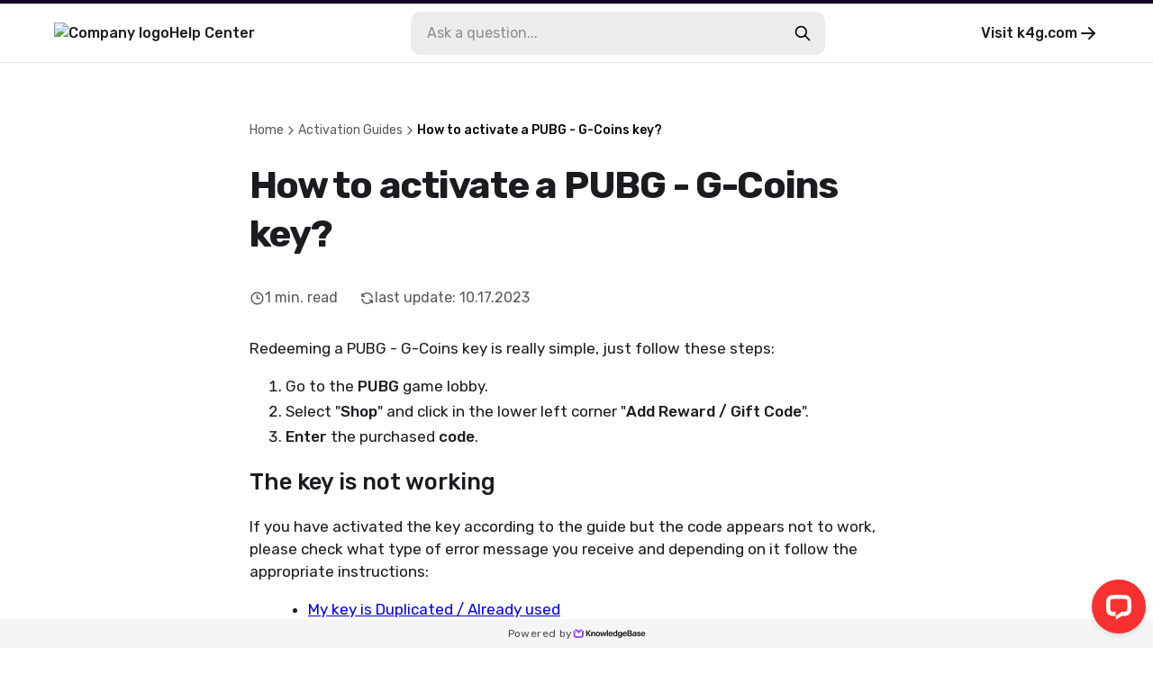

--- FILE ---
content_type: text/html
request_url: https://help.k4g.com/how-to-activate-a-pubg-g-coins-key/
body_size: 74365
content:
<!DOCTYPE html><html lang="en-US"><head><meta charSet="utf-8"/><meta name="viewport" content="width=device-width"/><link rel="icon" href="https://cdn.livechat-static.com/api/file/kb/file/12526881/28b03774dd-1551bf545e3cef3bbcec.png" sizes="any"/><meta property="og:image" content="https://cdn.livechat-static.com/api/file/kb/file/12526881/4afbf440f5-c09fb43fd2fbfddb1808.png"/><title>How to activate a PUBG - G-Coins key? | K4G.com Help Center</title><meta name="description" content="K4G.com Help Center: How to activate a PUBG - G-Coins key?"/><meta property="og:title" content="How to activate a PUBG - G-Coins key? | K4G.com Help Center"/><meta property="og:type" content="website"/><meta property="og:url" content="https://help.k4g.com/how-to-activate-a-pubg-g-coins-key/"/><link rel="canonical" href="https://help.k4g.com/how-to-activate-a-pubg-g-coins-key/"/><meta name="next-head-count" content="10"/><link rel="preconnect" href="https://fonts.googleapis.com"/><link rel="preconnect" href="https://fonts.gstatic.com" crossorigin="anonymous"/><link rel="preconnect" href="https://fonts.gstatic.com" crossorigin /><noscript data-n-css=""></noscript><script defer="" nomodule="" src="/_next/static/chunks/polyfills-78c92fac7aa8fdd8.js"></script><script src="/_next/static/chunks/webpack-880e48e2fc817058.js" defer=""></script><script src="/_next/static/chunks/framework-efd18f4d51f604cf.js" defer=""></script><script src="/_next/static/chunks/main-381489ec99e77ce6.js" defer=""></script><script src="/_next/static/chunks/pages/_app-322e7924f7fb0351.js" defer=""></script><script src="/_next/static/chunks/pages/%5BcontentSlug%5D-8e2fc17d40359c22.js" defer=""></script><script src="/_next/static/6I6pIr7qWWndKy7rJlyuU/_buildManifest.js" defer=""></script><script src="/_next/static/6I6pIr7qWWndKy7rJlyuU/_ssgManifest.js" defer=""></script><style data-styled="" data-styled-version="6.0.7">.gYARPx{flex-shrink:0;}/*!sc*/
data-styled.g2[id="sc-grXZZQ"]{content:"gYARPx,"}/*!sc*/
.dcDPhj{color:var(--color-link-primary);font-weight:500;font-size:18px;text-decoration:none;transition-duration:0.2s;}/*!sc*/
.dcDPhj:hover{color:var(--color-link-hover);text-decoration:underline;}/*!sc*/
data-styled.g3[id="sc-dkjKgF"]{content:"dcDPhj,"}/*!sc*/
.fZAEYx{position:relative;padding:10px 24px;background:transparent;border-radius:8px;border:1px solid var(--color-border-tertiary);cursor:pointer;transition-duration:0.2s;font-weight:500;font-size:18px;line-height:1.3;display:inline-flex;justify-content:center;align-items:center;gap:8px;color:var(--color-button-primary-text);background:var(--color-button-primary);}/*!sc*/
.fZAEYx:hover{background:var(--color-button-primary-hover);color:var(--color-button-primary-text-hover);text-decoration:none;}/*!sc*/
.fZAEYx:disabled{cursor:not-allowed;color:var(--color-button-primary-text);background:transparent;opacity:0.5;}/*!sc*/
@container (max-width: 540px){.fZAEYx{font-size:15px;}}/*!sc*/
data-styled.g5[id="sc-eDnVMP"]{content:"fZAEYx,"}/*!sc*/
.itagjd{display:inline-flex;}/*!sc*/
data-styled.g6[id="sc-jSwlEQ"]{content:"itagjd,"}/*!sc*/
.llQHzx{visibility:visible;display:flex;align-items:center;gap:6px;}/*!sc*/
data-styled.g7[id="sc-gKHVLF"]{content:"llQHzx,"}/*!sc*/
.darUDG{display:flex;align-items:center;gap:8px;margin:3px;margin-left:0;font-size:16px;line-height:1.8;padding:12px;transition:all 0.2s ease-in-out;border:0;background:transparent;}/*!sc*/
.darUDG:hover{color:#120025;opacity:0.7;background:transparent;}/*!sc*/
.darUDG:disabled{border:none;opacity:0.6;}/*!sc*/
data-styled.g20[id="sc-fEyylQ"]{content:"darUDG,"}/*!sc*/
.cxGKqD{display:flex;border-radius:10px;width:100%;height:48px;background:var(--color-bg-primary);}/*!sc*/
data-styled.g23[id="sc-dIEoRj"]{content:"cxGKqD,"}/*!sc*/
.gveZHv{flex-grow:1;min-width:0;margin:0 18px;margin-right:0;padding:0;border:none;font-size:16px;font-weight:400;color:var(--color-text-secondary);background:transparent;}/*!sc*/
.gveZHv::placeholder{color:var(--color-text-quaternary);}/*!sc*/
.gveZHv:focus{outline:none;}/*!sc*/
.gveZHv:disabled{cursor:not-allowed;color:var(--color-text-disabled);background:transparent;}/*!sc*/
data-styled.g24[id="sc-hHvkSs"]{content:"gveZHv,"}/*!sc*/
.gifYOL{font-size:14px;font-weight:400;color:var(--color-text-muted);}/*!sc*/
.gifYOL:last-child{color:var(--color-text-primary-darker);pointer-events:none;}/*!sc*/
.BQmWe{font-size:14px;font-weight:500;color:var(--color-text-muted);}/*!sc*/
.BQmWe:last-child{color:var(--color-text-primary-darker);pointer-events:none;}/*!sc*/
data-styled.g28[id="sc-bBbNsw"]{content:"gifYOL,BQmWe,"}/*!sc*/
.eAMTft{display:flex;align-items:center;gap:12px;color:var(--color-text-muted);white-space:nowrap;overflow:auto;padding-right:20px;-webkit-mask-image:linear-gradient(to right, black 90%, transparent 100%);}/*!sc*/
.eAMTft a:hover{color:var(--color-text-primary-darker);text-decoration:none;}/*!sc*/
@container (max-width: 540px){.eAMTft{gap:8px;}}/*!sc*/
data-styled.g29[id="sc-ivDvhZ"]{content:"eAMTft,"}/*!sc*/
.bVHbkG{display:flex;justify-content:center;align-self:center;width:80%;max-width:540px;margin:0 30px;margin-bottom:40px;border-top:1px solid var(--color-border-primary);}/*!sc*/
data-styled.g76[id="sc-hlDEJj"]{content:"bVHbkG,"}/*!sc*/
.clfvxg{padding:20px 5% 0;font-size:16px;font-weight:400;color:var(--color-text-primary-darker);text-decoration:none;text-align:center;transition:opacity 0.2s ease-in-out;}/*!sc*/
.clfvxg:hover{color:var(--color-text-primary-darker);opacity:0.7;text-decoration:none;}/*!sc*/
data-styled.g77[id="sc-eKQWOK"]{content:"clfvxg,"}/*!sc*/
.hghzLS{width:100%;height:32px;position:fixed;bottom:0;left:0;display:flex;justify-content:center;align-items:center;gap:8px;background:var(--color-bg-secondary);}/*!sc*/
data-styled.g78[id="sc-bTLJel"]{content:"hghzLS,"}/*!sc*/
.jBQPtA{color:var(--color-text-light);font-size:12px;letter-spacing:0.4px;font-weight:400;display:flex;align-items:center;gap:4px;height:100%;padding:0 20px;}/*!sc*/
.jBQPtA:hover{text-decoration:none;color:var(--color-text-quaternary);}/*!sc*/
data-styled.g79[id="sc-kIuKII"]{content:"jBQPtA,"}/*!sc*/
:root{--color-text-primary:#1b1b20;--color-text-primary-darker:#000000;--color-text-primary-lighter:#ffffff;--color-text-header:var(--color-text-primary);--color-text-feedback:#111111;--color-text-hover:var(--color-text-primary);--color-text-hover-alternate:#424d57;--color-text-secondary:#131317;--color-text-tertiary:#62626d;--color-text-quaternary:#8d8d95;--color-text-disabled:#595959;--color-text-muted:#57575c;--color-text-light:#4f4f4f;--color-text-figcaption:#999;--color-bg-primary:#ffffff;--color-bg-secondary:#f5f5f5;--color-bg-quaternary:#ececec;--color-bg-hover:#f6f6f7;--color-border-primary:#e2e2e4;--color-border-secondary:#cdcdcf;--color-border-tertiary:#c9c9cd;--color-border-muted:#ccc;--color-border-error:#ae0003;--color-border-image:#dde2e6;--color-error:#ae0003;--color-search-primary:#9146FF;--color-link-primary:#06f;--color-link-hover:#0059e1;--color-code-bg:#e8e8e8;--color-shadow-primary:rgba(19, 19, 23, 0.4);--color-shadow-secondary:rgba(19, 19, 23, 0.25);--color-shadow-tertiary:rgba(19, 19, 23, 0.14);--color-shadow-overlay:rgba(19, 19, 23, 0.7);--color-shadow-darkening:rgba(0, 0, 0, 0.2);--color-shadow-card:rgba(0, 0, 0, 0.1);--color-loader-primary:#1b1b20;--color-loader-secondary:#b9b9b9;--color-loader-skeleton:rgba(165, 165, 165, 0.1);--color-loader-skeleton-active:rgba(165, 165, 165, 0.3);--color-icon-primary:#1B1B20;--color-icon-accent:var(--color-primary-light);--color-border-loading:#a2a2a2;--color-button-primary:var(--color-bg-primary);--color-button-primary-hover:var(--color-text-primary);--color-button-primary-text:var(--color-text-primary-darker);--color-button-primary-text-hover:var(--color-text-primary-lighter);--color-button-border-loading:var(--color-border-loading);--color-button-with-light:#eee;--color-password-modal-bg:var(--color-link-hover);--color-password-modal-border:var(--color-link-hover);--color-password-modal-text:white;}/*!sc*/
body{margin:0;padding:0;}/*!sc*/
@media (max-width: 540px){body:has(#search-results){overflow:hidden;}}/*!sc*/
data-styled.g86[id="sc-global-fegfFg1"]{content:"sc-global-fegfFg1,"}/*!sc*/
:root body{background:#ffffff;}/*!sc*/
:root h1,:root h2,:root h3,:root h4,:root h5{font-family:inherit;}/*!sc*/
data-styled.g87[id="sc-global-ijKNhA1"]{content:"sc-global-ijKNhA1,"}/*!sc*/
.crfEfA{display:flex;justify-content:center;width:100%;flex:1;scroll-margin:16px;}/*!sc*/
data-styled.g98[id="sc-fHKCsJ"]{content:"crfEfA,"}/*!sc*/
.fKDQsI{background:var(--color-bg-quaternary);}/*!sc*/
data-styled.g99[id="sc-dujzCk"]{content:"fKDQsI,"}/*!sc*/
.bAwYeD{padding:64px 20px;margin-bottom:20px;width:100%;border-radius:5px;background:var(--color-bg-secondary);display:flex;flex-direction:column;align-items:center;gap:36px;}/*!sc*/
@container (max-width: 540px){.bAwYeD{gap:20px;padding:30px;}}/*!sc*/
data-styled.g110[id="sc-jGFknz"]{content:"bAwYeD,"}/*!sc*/
.ckqXSt{color:var(--color-text-primary-darker);text-align:center;font-size:24px;letter-spacing:-0.03em;font-weight:500;line-height:1.4;}/*!sc*/
@container (max-width: 540px){.ckqXSt{font-size:18px;}}/*!sc*/
data-styled.g111[id="sc-bPNYWC"]{content:"ckqXSt,"}/*!sc*/
.eJNqmy{display:flex;justify-content:center;flex-wrap:wrap;gap:24px;}/*!sc*/
@container (max-width: 540px){.eJNqmy{gap:16px;}.eJNqmy button{padding:6px 14px;font-size:14px;}.eJNqmy button svg{width:20px;height:20px;}}/*!sc*/
data-styled.g112[id="sc-fWYGfq"]{content:"eJNqmy,"}/*!sc*/
.hJSnNz{color:var(--color-text-primary);padding:64px 0;font-size:30px;word-break:break-word;width:727px;max-width:727px;margin:0 auto;}/*!sc*/
@container (max-width: 1024px){.hJSnNz{padding-top:20px;max-width:100%;}}/*!sc*/
@container (max-width: 1024px){.hJSnNz{padding-bottom:36px;}}/*!sc*/
data-styled.g113[id="sc-Fiojb"]{content:"hJSnNz,"}/*!sc*/
.gvDTgH{flex:1;}/*!sc*/
data-styled.g114[id="sc-jWoQCg"]{content:"gvDTgH,"}/*!sc*/
.eZzbZs{background:var(--color-text-header);-webkit-text-fill-color:transparent;-webkit-background-clip:text;margin:24px 0 32px;font-size:42px;line-height:1.3em;letter-spacing:-0.03em;font-weight:600;}/*!sc*/
@container (max-width: 1024px){.eZzbZs{font-size:34px;}}/*!sc*/
@container (max-width: 540px){.eZzbZs{font-size:22px;}}/*!sc*/
data-styled.g115[id="sc-eEyyFR"]{content:"eZzbZs,"}/*!sc*/
.jiTeER{display:flex;flex-wrap:wrap;margin-bottom:32px;}/*!sc*/
.jiTeER >:not(:last-child){padding-right:24px;}/*!sc*/
data-styled.g116[id="sc-fnhmGq"]{content:"jiTeER,"}/*!sc*/
.eJaKKN{display:flex;align-items:center;gap:4px;}/*!sc*/
@container (max-width: 540px){.eJaKKN svg{width:15px;height:15px;}}/*!sc*/
data-styled.g117[id="sc-lkMEiX"]{content:"eJaKKN,"}/*!sc*/
.gtXFko{color:var(--color-text-muted);font-size:16px;font-weight:400;white-space:nowrap;}/*!sc*/
@container (max-width: 1024px){.gtXFko{font-size:15px;}}/*!sc*/
@container (max-width: 540px){.gtXFko{font-size:13px;}}/*!sc*/
data-styled.g118[id="sc-jmxxdg"]{content:"gtXFko,"}/*!sc*/
.csJdHj{flex-shrink:0;}/*!sc*/
data-styled.g119[id="sc-dUHfgR"]{content:"csJdHj,"}/*!sc*/
.gKiLgh{flex-shrink:0;}/*!sc*/
data-styled.g120[id="sc-htehxa"]{content:"gKiLgh,"}/*!sc*/
.cafNvE{width:100%;font-size:17px;font-weight:400;}/*!sc*/
.cafNvE h1,.cafNvE h2,.cafNvE h3,.cafNvE h4,.cafNvE h5,.cafNvE h6{font-weight:500;line-height:1.3em;}/*!sc*/
.cafNvE strong,.cafNvE b{font-weight:500;}/*!sc*/
.cafNvE iframe{width:100%;height:auto;aspect-ratio:16/9;}/*!sc*/
.cafNvE img{max-width:100%;height:auto;border:1px solid var(--color-border-image);padding:4px;box-sizing:border-box;border-radius:2px;}/*!sc*/
.cafNvE table{max-width:100%;border-collapse:collapse;}/*!sc*/
.cafNvE li{margin-bottom:3px;}/*!sc*/
.cafNvE code:not([class*="language-"]){background-color:var(--color-code-bg);border-radius:3px;padding:0.1rem 0.2rem;font-family:Consolas,Monaco,"Andale Mono","Ubuntu Mono",monospace;font-weight:400;font-size:16px;}/*!sc*/
.cafNvE p code{font-size:16px;}/*!sc*/
.cafNvE pre[class*="language-"]{font-size:16px;border-radius:4px;}/*!sc*/
.cafNvE pre[class*="language-"] *{font-family:Consolas,Monaco,"Andale Mono","Ubuntu Mono",monospace;}/*!sc*/
.cafNvE details.mce-accordion{padding:8px;border-radius:4px;border:1px solid transparent;transition:border 0.3s ease-in-out;}/*!sc*/
.cafNvE details.mce-accordion summary{cursor:pointer;}/*!sc*/
.cafNvE details.mce-accordion[open]{border-color:var(--color-border-primary);padding-bottom:0;}/*!sc*/
.cafNvE details.mce-accordion:hover{border-color:var(--color-border-primary);}/*!sc*/
.cafNvE details.mce-accordion summary::marker{content:none;}/*!sc*/
.cafNvE details.mce-accordion summary::before{display:inline-block;content:"▶️";margin-right:6px;transition:transform 0.2s ease-in-out;}/*!sc*/
.cafNvE details.mce-accordion[open] summary::before{transform:rotate(90deg);}/*!sc*/
.cafNvE details.mce-accordion p{padding-left:18px;}/*!sc*/
.cafNvE figure{display:table;margin:1rem auto;}/*!sc*/
.cafNvE figure figcaption{color:var(--color-text-figcaption);display:block;margin-top:0.25rem;text-align:center;}/*!sc*/
.cafNvE hr{border-color:var(--color-border-muted);border-style:solid;border-width:1px 0 0 0;}/*!sc*/
.cafNvE table:not([cellpadding]) th,.cafNvE table:not([cellpadding]) td{padding:0.4rem;}/*!sc*/
.cafNvE table[border]:not([border="0"]):not([style*="border-width"]) th,.cafNvE table[border]:not([border="0"]):not([style*="border-width"]) td{border-width:1px;}/*!sc*/
.cafNvE table[border]:not([border="0"]):not([style*="border-style"]) th,.cafNvE table[border]:not([border="0"]):not([style*="border-style"]) td{border-style:solid;}/*!sc*/
.cafNvE table[border]:not([border="0"]):not([style*="border-color"]) th,.cafNvE table[border]:not([border="0"]):not([style*="border-color"]) td{border-color:var(--color-border-muted);}/*!sc*/
.cafNvE blockquote{border-left:2px solid var(--color-border-muted);margin-left:1.5rem;padding-left:1rem;}/*!sc*/
@container (max-width: 540px){.cafNvE{font-size:15px;}.cafNvE ul{padding-left:20px;}}/*!sc*/
data-styled.g121[id="sc-cbnPAL"]{content:"cafNvE,"}/*!sc*/
.bFRyyL{height:70px;border-bottom:1px solid var(--color-border-primary);border-top:4px solid #120025;}/*!sc*/
@container (max-width: 540px){.bFRyyL{border-top:0;height:auto;}}/*!sc*/
data-styled.g122[id="sc-hjbpFB"]{content:"bFRyyL,"}/*!sc*/
.jnoPEB{max-width:1440px;width:100%;height:100%;margin:0 auto;padding:0 60px;display:flex;align-items:center;justify-content:space-between;position:relative;}/*!sc*/
@container (max-width: 1024px){.jnoPEB{padding:0 32px;}}/*!sc*/
@container (max-width: 540px){.jnoPEB{flex-direction:column;align-items:flex-start;gap:16px;padding:20px;}}/*!sc*/
data-styled.g124[id="sc-fWzlon"]{content:"jnoPEB,"}/*!sc*/
.loNOte{display:flex;align-items:center;gap:16px;color:var(--color-text-primary);font-size:16px;font-weight:500;}/*!sc*/
.loNOte:hover{color:var(--color-text-primary);text-decoration:none;}/*!sc*/
data-styled.g125[id="sc-fHIGvW"]{content:"loNOte,"}/*!sc*/
.fiEEOb{max-height:30px;height:100%;}/*!sc*/
@container (max-width: 540px){.fiEEOb{max-height:24px;max-width:50%;}}/*!sc*/
data-styled.g126[id="sc-gzjWgB"]{content:"fiEEOb,"}/*!sc*/
.khSYrT{transition:transform 0.3s ease-in-out;}/*!sc*/
data-styled.g128[id="sc-fmHRPn"]{content:"khSYrT,"}/*!sc*/
.fAFNrV{display:flex;align-items:center;gap:4px;color:var(--color-text-primary);font-size:16px;font-weight:500;transition:opacity 0.2s ease-in-out;}/*!sc*/
.fAFNrV:hover{color:var(--color-text-primary);text-decoration:none;opacity:0.8;}/*!sc*/
.fAFNrV:hover .sc-fmHRPn{transform:scaleY(0.9) translateX(2px);}/*!sc*/
@container (max-width: 1024px){.fAFNrV{display:none;}}/*!sc*/
data-styled.g129[id="sc-eXRmWW"]{content:"fAFNrV,"}/*!sc*/
.epnZjd{position:relative;display:flex;flex:2;flex-direction:row-reverse;align-items:center;width:100%;max-width:500px;padding:0 20px;}/*!sc*/
@container (max-width: 1024px){.epnZjd{padding-right:0;}.epnZjd:has(input:checked){width:100%;height:100%;max-width:100%;background:var(--color-bg-primary);}}/*!sc*/
@container (max-width: 540px){.epnZjd{width:100%;padding:0;display:flex;}}/*!sc*/
data-styled.g130[id="sc-iFgQXl"]{content:"epnZjd,"}/*!sc*/
.frZNLY{container-type:inline-size;background:var(--color-bg-primary);min-height:100vh;}/*!sc*/
data-styled.g131[id="sc-iqqmeU"]{content:"frZNLY,"}/*!sc*/
.jeJczw{display:flex;flex-direction:column;width:100%;max-width:1180px;padding:0 30px;margin:0 auto;margin-bottom:40px;}/*!sc*/
@container (max-width: 540px){.jeJczw{padding:0 20px;}}/*!sc*/
data-styled.g132[id="sc-eVAmPc"]{content:"jeJczw,"}/*!sc*/
.llmkhf{line-height:1.5;}/*!sc*/
.llmkhf *{font-family:"","Rubik",-apple-system,"system-ui","Segoe UI","Helvetica Neue",Arial,sans-serif;box-sizing:border-box;-webkit-font-smoothing:antialiased;}/*!sc*/
data-styled.g139[id="sc-iJABxv"]{content:"llmkhf,"}/*!sc*/
</style><style data-href="https://fonts.googleapis.com/css2?family=Rubik:wght@300;400;500;700&display=swap">@font-face{font-family:'Rubik';font-style:normal;font-weight:300;font-display:swap;src:url(https://fonts.gstatic.com/l/font?kit=iJWZBXyIfDnIV5PNhY1KTN7Z-Yh-WYi1Uw&skey=cee854e66788286d&v=v31) format('woff')}@font-face{font-family:'Rubik';font-style:normal;font-weight:400;font-display:swap;src:url(https://fonts.gstatic.com/l/font?kit=iJWZBXyIfDnIV5PNhY1KTN7Z-Yh-B4i1Uw&skey=cee854e66788286d&v=v31) format('woff')}@font-face{font-family:'Rubik';font-style:normal;font-weight:500;font-display:swap;src:url(https://fonts.gstatic.com/l/font?kit=iJWZBXyIfDnIV5PNhY1KTN7Z-Yh-NYi1Uw&skey=cee854e66788286d&v=v31) format('woff')}@font-face{font-family:'Rubik';font-style:normal;font-weight:700;font-display:swap;src:url(https://fonts.gstatic.com/l/font?kit=iJWZBXyIfDnIV5PNhY1KTN7Z-Yh-4I-1Uw&skey=cee854e66788286d&v=v31) format('woff')}@font-face{font-family:'Rubik';font-style:normal;font-weight:300;font-display:swap;src:url(https://fonts.gstatic.com/s/rubik/v31/iJWKBXyIfDnIV7nErXyw023e1Ik.woff2) format('woff2');unicode-range:U+0600-06FF,U+0750-077F,U+0870-088E,U+0890-0891,U+0897-08E1,U+08E3-08FF,U+200C-200E,U+2010-2011,U+204F,U+2E41,U+FB50-FDFF,U+FE70-FE74,U+FE76-FEFC,U+102E0-102FB,U+10E60-10E7E,U+10EC2-10EC4,U+10EFC-10EFF,U+1EE00-1EE03,U+1EE05-1EE1F,U+1EE21-1EE22,U+1EE24,U+1EE27,U+1EE29-1EE32,U+1EE34-1EE37,U+1EE39,U+1EE3B,U+1EE42,U+1EE47,U+1EE49,U+1EE4B,U+1EE4D-1EE4F,U+1EE51-1EE52,U+1EE54,U+1EE57,U+1EE59,U+1EE5B,U+1EE5D,U+1EE5F,U+1EE61-1EE62,U+1EE64,U+1EE67-1EE6A,U+1EE6C-1EE72,U+1EE74-1EE77,U+1EE79-1EE7C,U+1EE7E,U+1EE80-1EE89,U+1EE8B-1EE9B,U+1EEA1-1EEA3,U+1EEA5-1EEA9,U+1EEAB-1EEBB,U+1EEF0-1EEF1}@font-face{font-family:'Rubik';font-style:normal;font-weight:300;font-display:swap;src:url(https://fonts.gstatic.com/s/rubik/v31/iJWKBXyIfDnIV7nMrXyw023e1Ik.woff2) format('woff2');unicode-range:U+0460-052F,U+1C80-1C8A,U+20B4,U+2DE0-2DFF,U+A640-A69F,U+FE2E-FE2F}@font-face{font-family:'Rubik';font-style:normal;font-weight:300;font-display:swap;src:url(https://fonts.gstatic.com/s/rubik/v31/iJWKBXyIfDnIV7nFrXyw023e1Ik.woff2) format('woff2');unicode-range:U+0301,U+0400-045F,U+0490-0491,U+04B0-04B1,U+2116}@font-face{font-family:'Rubik';font-style:normal;font-weight:300;font-display:swap;src:url(https://fonts.gstatic.com/s/rubik/v31/iJWKBXyIfDnIV7nDrXyw023e1Ik.woff2) format('woff2');unicode-range:U+0307-0308,U+0590-05FF,U+200C-2010,U+20AA,U+25CC,U+FB1D-FB4F}@font-face{font-family:'Rubik';font-style:normal;font-weight:300;font-display:swap;src:url(https://fonts.gstatic.com/s/rubik/v31/iJWKBXyIfDnIV7nPrXyw023e1Ik.woff2) format('woff2');unicode-range:U+0100-02BA,U+02BD-02C5,U+02C7-02CC,U+02CE-02D7,U+02DD-02FF,U+0304,U+0308,U+0329,U+1D00-1DBF,U+1E00-1E9F,U+1EF2-1EFF,U+2020,U+20A0-20AB,U+20AD-20C0,U+2113,U+2C60-2C7F,U+A720-A7FF}@font-face{font-family:'Rubik';font-style:normal;font-weight:300;font-display:swap;src:url(https://fonts.gstatic.com/s/rubik/v31/iJWKBXyIfDnIV7nBrXyw023e.woff2) format('woff2');unicode-range:U+0000-00FF,U+0131,U+0152-0153,U+02BB-02BC,U+02C6,U+02DA,U+02DC,U+0304,U+0308,U+0329,U+2000-206F,U+20AC,U+2122,U+2191,U+2193,U+2212,U+2215,U+FEFF,U+FFFD}@font-face{font-family:'Rubik';font-style:normal;font-weight:400;font-display:swap;src:url(https://fonts.gstatic.com/s/rubik/v31/iJWKBXyIfDnIV7nErXyw023e1Ik.woff2) format('woff2');unicode-range:U+0600-06FF,U+0750-077F,U+0870-088E,U+0890-0891,U+0897-08E1,U+08E3-08FF,U+200C-200E,U+2010-2011,U+204F,U+2E41,U+FB50-FDFF,U+FE70-FE74,U+FE76-FEFC,U+102E0-102FB,U+10E60-10E7E,U+10EC2-10EC4,U+10EFC-10EFF,U+1EE00-1EE03,U+1EE05-1EE1F,U+1EE21-1EE22,U+1EE24,U+1EE27,U+1EE29-1EE32,U+1EE34-1EE37,U+1EE39,U+1EE3B,U+1EE42,U+1EE47,U+1EE49,U+1EE4B,U+1EE4D-1EE4F,U+1EE51-1EE52,U+1EE54,U+1EE57,U+1EE59,U+1EE5B,U+1EE5D,U+1EE5F,U+1EE61-1EE62,U+1EE64,U+1EE67-1EE6A,U+1EE6C-1EE72,U+1EE74-1EE77,U+1EE79-1EE7C,U+1EE7E,U+1EE80-1EE89,U+1EE8B-1EE9B,U+1EEA1-1EEA3,U+1EEA5-1EEA9,U+1EEAB-1EEBB,U+1EEF0-1EEF1}@font-face{font-family:'Rubik';font-style:normal;font-weight:400;font-display:swap;src:url(https://fonts.gstatic.com/s/rubik/v31/iJWKBXyIfDnIV7nMrXyw023e1Ik.woff2) format('woff2');unicode-range:U+0460-052F,U+1C80-1C8A,U+20B4,U+2DE0-2DFF,U+A640-A69F,U+FE2E-FE2F}@font-face{font-family:'Rubik';font-style:normal;font-weight:400;font-display:swap;src:url(https://fonts.gstatic.com/s/rubik/v31/iJWKBXyIfDnIV7nFrXyw023e1Ik.woff2) format('woff2');unicode-range:U+0301,U+0400-045F,U+0490-0491,U+04B0-04B1,U+2116}@font-face{font-family:'Rubik';font-style:normal;font-weight:400;font-display:swap;src:url(https://fonts.gstatic.com/s/rubik/v31/iJWKBXyIfDnIV7nDrXyw023e1Ik.woff2) format('woff2');unicode-range:U+0307-0308,U+0590-05FF,U+200C-2010,U+20AA,U+25CC,U+FB1D-FB4F}@font-face{font-family:'Rubik';font-style:normal;font-weight:400;font-display:swap;src:url(https://fonts.gstatic.com/s/rubik/v31/iJWKBXyIfDnIV7nPrXyw023e1Ik.woff2) format('woff2');unicode-range:U+0100-02BA,U+02BD-02C5,U+02C7-02CC,U+02CE-02D7,U+02DD-02FF,U+0304,U+0308,U+0329,U+1D00-1DBF,U+1E00-1E9F,U+1EF2-1EFF,U+2020,U+20A0-20AB,U+20AD-20C0,U+2113,U+2C60-2C7F,U+A720-A7FF}@font-face{font-family:'Rubik';font-style:normal;font-weight:400;font-display:swap;src:url(https://fonts.gstatic.com/s/rubik/v31/iJWKBXyIfDnIV7nBrXyw023e.woff2) format('woff2');unicode-range:U+0000-00FF,U+0131,U+0152-0153,U+02BB-02BC,U+02C6,U+02DA,U+02DC,U+0304,U+0308,U+0329,U+2000-206F,U+20AC,U+2122,U+2191,U+2193,U+2212,U+2215,U+FEFF,U+FFFD}@font-face{font-family:'Rubik';font-style:normal;font-weight:500;font-display:swap;src:url(https://fonts.gstatic.com/s/rubik/v31/iJWKBXyIfDnIV7nErXyw023e1Ik.woff2) format('woff2');unicode-range:U+0600-06FF,U+0750-077F,U+0870-088E,U+0890-0891,U+0897-08E1,U+08E3-08FF,U+200C-200E,U+2010-2011,U+204F,U+2E41,U+FB50-FDFF,U+FE70-FE74,U+FE76-FEFC,U+102E0-102FB,U+10E60-10E7E,U+10EC2-10EC4,U+10EFC-10EFF,U+1EE00-1EE03,U+1EE05-1EE1F,U+1EE21-1EE22,U+1EE24,U+1EE27,U+1EE29-1EE32,U+1EE34-1EE37,U+1EE39,U+1EE3B,U+1EE42,U+1EE47,U+1EE49,U+1EE4B,U+1EE4D-1EE4F,U+1EE51-1EE52,U+1EE54,U+1EE57,U+1EE59,U+1EE5B,U+1EE5D,U+1EE5F,U+1EE61-1EE62,U+1EE64,U+1EE67-1EE6A,U+1EE6C-1EE72,U+1EE74-1EE77,U+1EE79-1EE7C,U+1EE7E,U+1EE80-1EE89,U+1EE8B-1EE9B,U+1EEA1-1EEA3,U+1EEA5-1EEA9,U+1EEAB-1EEBB,U+1EEF0-1EEF1}@font-face{font-family:'Rubik';font-style:normal;font-weight:500;font-display:swap;src:url(https://fonts.gstatic.com/s/rubik/v31/iJWKBXyIfDnIV7nMrXyw023e1Ik.woff2) format('woff2');unicode-range:U+0460-052F,U+1C80-1C8A,U+20B4,U+2DE0-2DFF,U+A640-A69F,U+FE2E-FE2F}@font-face{font-family:'Rubik';font-style:normal;font-weight:500;font-display:swap;src:url(https://fonts.gstatic.com/s/rubik/v31/iJWKBXyIfDnIV7nFrXyw023e1Ik.woff2) format('woff2');unicode-range:U+0301,U+0400-045F,U+0490-0491,U+04B0-04B1,U+2116}@font-face{font-family:'Rubik';font-style:normal;font-weight:500;font-display:swap;src:url(https://fonts.gstatic.com/s/rubik/v31/iJWKBXyIfDnIV7nDrXyw023e1Ik.woff2) format('woff2');unicode-range:U+0307-0308,U+0590-05FF,U+200C-2010,U+20AA,U+25CC,U+FB1D-FB4F}@font-face{font-family:'Rubik';font-style:normal;font-weight:500;font-display:swap;src:url(https://fonts.gstatic.com/s/rubik/v31/iJWKBXyIfDnIV7nPrXyw023e1Ik.woff2) format('woff2');unicode-range:U+0100-02BA,U+02BD-02C5,U+02C7-02CC,U+02CE-02D7,U+02DD-02FF,U+0304,U+0308,U+0329,U+1D00-1DBF,U+1E00-1E9F,U+1EF2-1EFF,U+2020,U+20A0-20AB,U+20AD-20C0,U+2113,U+2C60-2C7F,U+A720-A7FF}@font-face{font-family:'Rubik';font-style:normal;font-weight:500;font-display:swap;src:url(https://fonts.gstatic.com/s/rubik/v31/iJWKBXyIfDnIV7nBrXyw023e.woff2) format('woff2');unicode-range:U+0000-00FF,U+0131,U+0152-0153,U+02BB-02BC,U+02C6,U+02DA,U+02DC,U+0304,U+0308,U+0329,U+2000-206F,U+20AC,U+2122,U+2191,U+2193,U+2212,U+2215,U+FEFF,U+FFFD}@font-face{font-family:'Rubik';font-style:normal;font-weight:700;font-display:swap;src:url(https://fonts.gstatic.com/s/rubik/v31/iJWKBXyIfDnIV7nErXyw023e1Ik.woff2) format('woff2');unicode-range:U+0600-06FF,U+0750-077F,U+0870-088E,U+0890-0891,U+0897-08E1,U+08E3-08FF,U+200C-200E,U+2010-2011,U+204F,U+2E41,U+FB50-FDFF,U+FE70-FE74,U+FE76-FEFC,U+102E0-102FB,U+10E60-10E7E,U+10EC2-10EC4,U+10EFC-10EFF,U+1EE00-1EE03,U+1EE05-1EE1F,U+1EE21-1EE22,U+1EE24,U+1EE27,U+1EE29-1EE32,U+1EE34-1EE37,U+1EE39,U+1EE3B,U+1EE42,U+1EE47,U+1EE49,U+1EE4B,U+1EE4D-1EE4F,U+1EE51-1EE52,U+1EE54,U+1EE57,U+1EE59,U+1EE5B,U+1EE5D,U+1EE5F,U+1EE61-1EE62,U+1EE64,U+1EE67-1EE6A,U+1EE6C-1EE72,U+1EE74-1EE77,U+1EE79-1EE7C,U+1EE7E,U+1EE80-1EE89,U+1EE8B-1EE9B,U+1EEA1-1EEA3,U+1EEA5-1EEA9,U+1EEAB-1EEBB,U+1EEF0-1EEF1}@font-face{font-family:'Rubik';font-style:normal;font-weight:700;font-display:swap;src:url(https://fonts.gstatic.com/s/rubik/v31/iJWKBXyIfDnIV7nMrXyw023e1Ik.woff2) format('woff2');unicode-range:U+0460-052F,U+1C80-1C8A,U+20B4,U+2DE0-2DFF,U+A640-A69F,U+FE2E-FE2F}@font-face{font-family:'Rubik';font-style:normal;font-weight:700;font-display:swap;src:url(https://fonts.gstatic.com/s/rubik/v31/iJWKBXyIfDnIV7nFrXyw023e1Ik.woff2) format('woff2');unicode-range:U+0301,U+0400-045F,U+0490-0491,U+04B0-04B1,U+2116}@font-face{font-family:'Rubik';font-style:normal;font-weight:700;font-display:swap;src:url(https://fonts.gstatic.com/s/rubik/v31/iJWKBXyIfDnIV7nDrXyw023e1Ik.woff2) format('woff2');unicode-range:U+0307-0308,U+0590-05FF,U+200C-2010,U+20AA,U+25CC,U+FB1D-FB4F}@font-face{font-family:'Rubik';font-style:normal;font-weight:700;font-display:swap;src:url(https://fonts.gstatic.com/s/rubik/v31/iJWKBXyIfDnIV7nPrXyw023e1Ik.woff2) format('woff2');unicode-range:U+0100-02BA,U+02BD-02C5,U+02C7-02CC,U+02CE-02D7,U+02DD-02FF,U+0304,U+0308,U+0329,U+1D00-1DBF,U+1E00-1E9F,U+1EF2-1EFF,U+2020,U+20A0-20AB,U+20AD-20C0,U+2113,U+2C60-2C7F,U+A720-A7FF}@font-face{font-family:'Rubik';font-style:normal;font-weight:700;font-display:swap;src:url(https://fonts.gstatic.com/s/rubik/v31/iJWKBXyIfDnIV7nBrXyw023e.woff2) format('woff2');unicode-range:U+0000-00FF,U+0131,U+0152-0153,U+02BB-02BC,U+02C6,U+02DA,U+02DC,U+0304,U+0308,U+0329,U+2000-206F,U+20AC,U+2122,U+2191,U+2193,U+2212,U+2215,U+FEFF,U+FFFD}</style></head><body><div id="__next"><div class="sc-iJABxv llmkhf"><div class="sc-iqqmeU frZNLY"><div class="sc-hjbpFB bFRyyL"><header class="sc-fWzlon jnoPEB"><a class="sc-dkjKgF dcDPhj sc-fHIGvW loNOte" href="/"><img src="https://cdn.livechat-files.com/api/file/kb/file/12526881/7aa54de3c1-eeb1097fa92ca93cdac2.png" alt="Company logo" class="sc-gzjWgB fiEEOb"/>Help Center</a><div class="sc-iFgQXl epnZjd"><form id="header-search" class="sc-fHKCsJ crfEfA"><div class="sc-dIEoRj cxGKqD sc-dujzCk fKDQsI"><input id="4b3b5276-eb01-4294-b3d8-ba91ded09354" placeholder="Ask a question..." class="sc-hHvkSs gveZHv" value=""/><button type="submit" aria-label="search-button" class="sc-eDnVMP fZAEYx sc-fEyylQ darUDG"><div class="sc-gKHVLF llQHzx"><svg xmlns="http://www.w3.org/2000/svg" width="20" height="20" viewBox="0 0 24 24" fill="none" stroke="currentColor" stroke-width="2" stroke-linecap="round" stroke-linejoin="round" class="tabler-icon tabler-icon-search"><path d="M10 10m-7 0a7 7 0 1 0 14 0a7 7 0 1 0 -14 0"></path><path d="M21 21l-6 -6"></path></svg></div></button></div></form></div><a target="_blank" class="sc-dkjKgF dcDPhj sc-eXRmWW fAFNrV" href="https://k4g.com">Visit<!-- --> <!-- -->k4g.com<!-- --> <svg xmlns="http://www.w3.org/2000/svg" width="24" height="24" viewBox="0 0 24 24" fill="none" stroke="currentColor" stroke-width="2" stroke-linecap="round" stroke-linejoin="round" class="sc-fmHRPn khSYrT"><path d="M5 12l14 0"></path><path d="M13 18l6 -6"></path><path d="M13 6l6 6"></path></svg></a></header></div><div class="sc-eVAmPc jeJczw"><div class="sc-Fiojb hJSnNz"><main class="sc-jWoQCg gvDTgH"><nav class="sc-ivDvhZ eAMTft"><a class="sc-dkjKgF dcDPhj sc-bBbNsw gifYOL" href="/">Home</a><svg xmlns="http://www.w3.org/2000/svg" width="16" height="16" viewBox="0 0 24 24" fill="none" stroke="currentColor" stroke-width="2" stroke-linecap="round" stroke-linejoin="round" class="sc-grXZZQ gYARPx"><path d="M9 6l6 6l-6 6"></path></svg><a class="sc-dkjKgF dcDPhj sc-bBbNsw gifYOL" href="/activation-guides/">Activation Guides</a><svg xmlns="http://www.w3.org/2000/svg" width="16" height="16" viewBox="0 0 24 24" fill="none" stroke="currentColor" stroke-width="2" stroke-linecap="round" stroke-linejoin="round" class="sc-grXZZQ gYARPx"><path d="M9 6l6 6l-6 6"></path></svg><span class="sc-bBbNsw BQmWe">How to activate a PUBG - G-Coins key?</span></nav><h1 class="sc-eEyyFR eZzbZs">How to activate a PUBG - G-Coins key?</h1><div class="sc-fnhmGq jiTeER"><span class="sc-lkMEiX eJaKKN"><svg xmlns="http://www.w3.org/2000/svg" width="17" height="17" viewBox="0 0 24 24" fill="none" stroke="var(--color-text-muted)" stroke-width="2" stroke-linecap="round" stroke-linejoin="round" class="sc-dUHfgR csJdHj"><path d="M12 12m-9 0a9 9 0 1 0 18 0a9 9 0 1 0 -18 0"></path><path d="M12 12h3.5"></path><path d="M12 7v5"></path></svg><span class="sc-jmxxdg gtXFko">1<!-- --> <!-- -->min. read</span></span><span class="sc-lkMEiX eJaKKN"><svg xmlns="http://www.w3.org/2000/svg" width="17" height="17" viewBox="0 0 24 24" fill="none" stroke="var(--color-text-muted)" stroke-width="2" stroke-linecap="round" stroke-linejoin="round" class="sc-htehxa gKiLgh"><path d="M20 11a8.1 8.1 0 0 0 -15.5 -2m-.5 -4v4h4"></path><path d="M4 13a8.1 8.1 0 0 0 15.5 2m.5 4v-4h-4"></path></svg><span class="sc-jmxxdg gtXFko">last update<!-- -->: <!-- -->10.17.2023</span></span></div><article class="sc-cbnPAL cafNvE"><p>Redeeming a PUBG - G-Coins key is really simple, just follow these steps:</p>
<ol>
<li>Go to the <strong>PUBG</strong> game lobby.</li>
<li style="margin-left:0px;">Select "<strong>Shop</strong>" and click in the lower left corner "<strong>Add Reward / Gift Code</strong>".</li>
<li style="margin-left:0px;"><strong>Enter</strong> the purchased <strong>code</strong>.</li>
</ol>
<h2 style="text-align:start;"></h2>
<h2 style="text-align:left;">The key is not working</h2>
<p>If you have activated the key according to the guide but the code appears not to work, please check what type of error message you receive and depending on it follow the appropriate instructions:</p>
<ul>
<li style="margin-left:1.5em;"><a href="https://help.k4g.com/keys/my-key-is-duplicated-already-used-how-can-i-proceed/"><ins>My key is Duplicated / Already used</ins></a></li>
<li style="margin-left:1.5em;"><a href="https://help.k4g.com/keys/my-key-is-invalid-how-can-i-proceed/"><ins>My key is Invalid</ins></a></li>
<li style="margin-left:1.5em;"><a href="https://help.k4g.com/keys/my-key-is-region-locked-cant-be-activated-in-my-country-how-can-i-proceed/"><ins>My key is region locked / can't be activated in my country</ins></a></li>
<li style="margin-left:1.5em;"><a href="https://help.k4g.com/keys/my-key-activated-a-different-product-that-it-was-supposed-to-how-can-i-proceed/"><ins>My key activated a different product</ins></a></li>
<li style="margin-left:1.5em;"><a href="https://help.k4g.com/keys/the-key-i-bought-didnt-activate-all-of-the-content-it-was-supposed-to-what-can-i-do/"><ins>My key did not activate all of the content</ins></a>&nbsp;</li>
</ul>
</article></main></div><div class="sc-jGFknz bAwYeD"><span class="sc-bPNYWC ckqXSt">Was this article helpful?</span><div class="sc-fWYGfq eJNqmy"><button class="sc-eDnVMP fZAEYx"><div class="sc-gKHVLF llQHzx"><div class="sc-jSwlEQ itagjd"><svg xmlns="http://www.w3.org/2000/svg" width="24" height="24" viewBox="0 0 24 24" fill="none" stroke="currentColor" stroke-width="2" stroke-linecap="round" stroke-linejoin="round" class="tabler-icon tabler-icon-thumb-up-filled"><path d="M13 3a3 3 0 0 1 2.995 2.824l.005 .176v4h2a3 3 0 0 1 2.98 2.65l.015 .174l.005 .176l-.02 .196l-1.006 5.032c-.381 1.626 -1.502 2.796 -2.81 2.78l-.164 -.008h-8a1 1 0 0 1 -.993 -.883l-.007 -.117l.001 -9.536a1 1 0 0 1 .5 -.865a2.998 2.998 0 0 0 1.492 -2.397l.007 -.202v-1a3 3 0 0 1 3 -3z" fill="currentColor" stroke-width="0"></path><path d="M5 10a1 1 0 0 1 .993 .883l.007 .117v9a1 1 0 0 1 -.883 .993l-.117 .007h-1a2 2 0 0 1 -1.995 -1.85l-.005 -.15v-7a2 2 0 0 1 1.85 -1.995l.15 -.005h1z" fill="currentColor" stroke-width="0"></path></svg></div>Yes</div></button><button class="sc-eDnVMP fZAEYx"><div class="sc-gKHVLF llQHzx"><div class="sc-jSwlEQ itagjd"><svg xmlns="http://www.w3.org/2000/svg" width="24" height="24" viewBox="0 0 24 24" fill="none" stroke="currentColor" stroke-width="2" stroke-linecap="round" stroke-linejoin="round" class="tabler-icon tabler-icon-thumb-down-filled"><path d="M13 21.008a3 3 0 0 0 2.995 -2.823l.005 -.177v-4h2a3 3 0 0 0 2.98 -2.65l.015 -.173l.005 -.177l-.02 -.196l-1.006 -5.032c-.381 -1.625 -1.502 -2.796 -2.81 -2.78l-.164 .008h-8a1 1 0 0 0 -.993 .884l-.007 .116l.001 9.536a1 1 0 0 0 .5 .866a2.998 2.998 0 0 1 1.492 2.396l.007 .202v1a3 3 0 0 0 3 3z" fill="currentColor" stroke-width="0"></path><path d="M5 14.008a1 1 0 0 0 .993 -.883l.007 -.117v-9a1 1 0 0 0 -.883 -.993l-.117 -.007h-1a2 2 0 0 0 -1.995 1.852l-.005 .15v7a2 2 0 0 0 1.85 1.994l.15 .005h1z" fill="currentColor" stroke-width="0"></path></svg></div>No</div></button></div></div><div class="sc-hlDEJj bVHbkG"><a target="_blank" class="sc-dkjKgF dcDPhj sc-eKQWOK clfvxg" href="https://k4g.com/">Buy cheap on K4G.com</a></div></div><footer class="sc-bTLJel hghzLS"><a target="_blank" class="sc-dkjKgF dcDPhj sc-kIuKII jBQPtA" href="https://www.knowledgebase.com/?utm_source=help-center&amp;utm_medium=referral&amp;utm_campaign=https%3A%2F%2Fhelp.k4g.com%2F">Powered by<svg width="81" height="10" viewBox="0 0 83 10" fill="none" xmlns="http://www.w3.org/2000/svg"><g id="KnowledgeBase Logo"><g id="Wordmark"><path id="Vector" d="M15.0713 8.15156H16.4313V4.82013L18.8899 8.15156H20.4999L17.867 4.72299L20.4141 1.35156H18.8313L16.4313 4.61585V1.35156H15.0713V8.15156Z" fill="var(--color-icon-primary)"></path><path id="Vector_2" d="M20.874 8.15152H22.194V5.16009C22.194 4.48009 22.574 4.13009 23.1655 4.13009C23.8069 4.13009 24.0883 4.54723 24.0883 5.13009V8.15152H25.4097V4.91723C25.4097 3.70295 24.7197 2.98438 23.6226 2.98438C22.9083 2.98438 22.3883 3.2358 22.1369 3.69866V3.10009H20.874V8.15152Z" fill="var(--color-icon-primary)"></path><path id="Vector_3" d="M28.3883 8.26862C29.904 8.26862 30.7683 7.2772 30.7683 5.98291V5.26862C30.7683 3.98291 29.9112 2.98291 28.3883 2.98291C26.8654 2.98291 26.0083 3.97291 26.0083 5.26862V5.98291C26.0083 7.2772 26.8726 8.26862 28.3883 8.26862ZM29.4869 6.07291C29.4869 6.73291 29.1369 7.22862 28.3883 7.22862C27.6397 7.22862 27.2912 6.73291 27.2912 6.07291V5.17862C27.2912 4.51862 27.6412 4.02291 28.3883 4.02291C29.1354 4.02291 29.4869 4.51862 29.4869 5.17862V6.07291Z" fill="var(--color-icon-primary)"></path><path id="Vector_4" d="M38.164 3.1001H36.8783L36.1426 6.4901L35.114 3.1001H33.9083L32.8783 6.4901L32.1412 3.1001H30.8555L32.1669 8.15153H33.4012L34.5083 4.67438L35.6155 8.15153H36.8498L38.164 3.1001Z" fill="var(--color-icon-primary)"></path><path id="Vector_5" d="M38.5913 8.15149H39.9127V1.06006H38.5913V8.15149Z" fill="var(--color-icon-primary)"></path><path id="Vector_6" d="M42.9457 8.26866C44.0628 8.26866 44.9671 7.59866 45.1414 6.6758H43.9857C43.8585 7.02438 43.51 7.3158 42.9457 7.3158C42.1785 7.3158 41.8771 6.80152 41.8771 6.20866V6.08295H45.18V5.19866C45.18 3.98438 44.4228 2.98438 42.9271 2.98438C41.4314 2.98438 40.5942 3.9558 40.5942 5.32438V6.01438C40.5942 7.42866 41.5171 8.26866 42.9457 8.26866ZM41.8771 5.10152C41.8771 4.42152 42.1628 3.9158 42.9271 3.9158C43.6414 3.9158 43.9657 4.39295 43.9657 5.02438V5.15009H41.8771V5.10152Z" fill="var(--color-icon-primary)"></path><path id="Vector_7" d="M47.7297 8.26863C48.4583 8.26863 48.9725 7.93863 49.2254 7.55434V8.15577H50.4883V1.06006H49.1668V3.64434C48.8811 3.26577 48.3897 2.98434 47.7197 2.98434C46.3597 2.98434 45.6025 3.99434 45.6025 5.20863V6.04434C45.6025 7.23863 46.3697 8.26863 47.7297 8.26863ZM48.0497 7.20006C47.2825 7.20006 46.924 6.65577 46.924 5.98577V5.27149C46.924 4.5572 47.3125 4.0572 48.0597 4.0572C48.6625 4.0572 49.1668 4.48577 49.1668 5.25149V5.98577C49.1668 6.69434 48.7211 7.20006 48.0497 7.20006Z" fill="var(--color-icon-primary)"></path><path id="Vector_8" d="M53.5697 9.9587C54.9783 9.9587 55.9883 9.12298 55.9883 8.04584V3.10013H54.7254V3.71441C54.5511 3.37441 54.0111 2.98584 53.2297 2.98584C51.8497 2.98584 51.1411 3.95727 51.1411 5.08298V5.82155C51.1411 6.9287 51.8554 7.92013 53.2197 7.92013C53.8711 7.92013 54.454 7.58013 54.6668 7.23013V8.02727C54.6668 8.59013 54.2383 8.96013 53.5697 8.96013C53.0554 8.96013 52.6568 8.80441 52.4811 8.45441H51.1954C51.404 9.40584 52.384 9.9587 53.5697 9.9587ZM53.5311 6.85727C52.8168 6.85727 52.4525 6.39013 52.4525 5.75013V5.17013C52.4525 4.48013 52.8311 4.04298 53.5697 4.04298C54.2011 4.04298 54.6668 4.49013 54.6668 5.17013V5.75298C54.6668 6.46155 54.1525 6.85727 53.5311 6.85727Z" fill="var(--color-icon-primary)"></path><path id="Vector_9" d="M58.9926 8.26866C60.1097 8.26866 61.014 7.59866 61.1883 6.6758H60.0326C59.9054 7.02438 59.5569 7.3158 58.9926 7.3158C58.2254 7.3158 57.924 6.80152 57.924 6.20866V6.08295H61.2269V5.19866C61.2269 3.98438 60.4697 2.98438 58.974 2.98438C57.4783 2.98438 56.6426 3.9558 56.6426 5.32438V6.01438C56.6426 7.42866 57.564 8.26866 58.9926 8.26866ZM57.9283 5.10152C57.9283 4.42152 58.214 3.9158 58.9783 3.9158C59.6926 3.9158 60.0169 4.39295 60.0169 5.02438V5.15009H57.9283V5.10152Z" fill="var(--color-icon-primary)"></path><path id="Vector_10" d="M61.9697 8.15153H65.0712C66.4297 8.15153 67.3726 7.37438 67.3726 6.23867C67.3726 5.31581 66.8097 4.78153 66.1097 4.63581C66.3835 4.47827 66.6084 4.24815 66.7597 3.97085C66.9109 3.69355 66.9826 3.37986 66.9669 3.06438C66.9669 2.04438 66.2183 1.3501 65.024 1.3501H61.9697V8.15153ZM63.2912 7.08295V5.22581H64.9912C65.6326 5.22581 66.0112 5.58581 66.0112 6.14867C66.0112 6.71153 65.6512 7.08153 65.0012 7.08153L63.2912 7.08295ZM63.2912 4.16867V2.4201H64.7097C65.2726 2.4201 65.6026 2.7501 65.6026 3.26581C65.6026 3.78153 65.2926 4.16867 64.7197 4.16867H63.2912Z" fill="var(--color-icon-primary)"></path><path id="Vector_11" d="M69.5856 8.26866C70.1685 8.26866 70.8099 8.0258 71.0427 7.6858V8.15152H72.3156V4.92723C72.3156 3.75152 71.4585 2.98438 70.1885 2.98438C69.0999 2.98438 68.3142 3.50866 68.0227 4.49009H69.2456C69.3885 4.21723 69.6642 4.01295 70.1199 4.01295C70.6642 4.01295 70.9942 4.36295 70.9942 4.83009V5.51866C70.6274 5.23263 70.1735 5.08133 69.7085 5.09009C68.4942 5.09009 67.6685 5.5958 67.6685 6.69295C67.6727 7.6758 68.4499 8.26866 69.5856 8.26866ZM69.9285 7.39438C69.3756 7.39438 68.957 7.12152 68.957 6.6558C68.957 6.19009 69.3456 5.94152 69.9685 5.94152C70.5599 5.94152 70.997 6.20295 70.997 6.6558C70.997 7.10866 70.5085 7.39438 69.9285 7.39438Z" fill="var(--color-icon-primary)"></path><path id="Vector_12" d="M75.1025 8.26881C76.3554 8.26881 77.2882 7.55452 77.2882 6.57881C77.2882 5.86452 76.9097 5.47023 76.1611 5.29309L74.6268 4.91452C74.3639 4.85595 74.2382 4.74023 74.2382 4.48595C74.2382 4.12595 74.5239 3.93166 75.0639 3.93166C75.6468 3.93166 75.8897 4.20452 75.8897 4.59309V4.68023H77.0454V4.60166C77.0454 3.60166 76.2582 2.99023 75.0454 2.99023C73.8325 2.99023 73.0054 3.56166 73.0054 4.60166C73.0054 5.37023 73.4039 5.75881 74.1611 5.93309L75.6582 6.27309C75.9439 6.34166 76.0754 6.48738 76.0754 6.73023C76.0754 7.11881 75.6668 7.34166 75.1139 7.34166C74.4925 7.34166 74.0939 7.07881 74.0939 6.64166V6.57166H72.9282V6.65881C72.9282 7.73452 73.8196 8.26881 75.1025 8.26881Z" fill="var(--color-icon-primary)"></path><path id="Vector_13" d="M79.9999 8.26866C81.1171 8.26866 82.0213 7.59866 82.1956 6.6758H81.0399C80.9128 7.02438 80.5642 7.3158 79.9999 7.3158C79.2328 7.3158 78.9313 6.80152 78.9313 6.20866V6.08295H82.2342V5.19866C82.2342 3.98438 81.4771 2.98438 79.9813 2.98438C78.4856 2.98438 77.6499 3.9558 77.6499 5.32438V6.01438C77.6499 7.42866 78.5728 8.26866 79.9999 8.26866ZM78.9285 5.10152C78.9285 4.42152 79.2142 3.9158 79.9785 3.9158C80.6928 3.9158 81.0171 4.39295 81.0171 5.02438V5.15009H78.9285V5.10152Z" fill="var(--color-icon-primary)"></path></g><g id="Mark"><path id="Vector_14" d="M10.3571 1.91429V0H10.2656C8.67279 0.0642857 7.35708 1.10143 6.54565 1.91143L6.49993 1.95571L6.45422 1.91143C5.64279 1.10143 4.32707 0.0642857 2.73422 0H2.64279V1.91429H0.785645V5.20857C0.785645 6.00857 0.81993 6.81 0.871359 7.46143C0.924518 8.09426 1.20257 8.68713 1.65515 9.13264C2.10773 9.57814 2.70491 9.84682 3.3385 9.89C4.35707 9.96286 5.4285 10 6.49993 10C7.57136 10 8.64279 9.96286 9.66279 9.89143C10.2961 9.84792 10.893 9.5791 11.3453 9.13362C11.7975 8.68815 12.0754 8.09546 12.1285 7.46286C12.1799 6.81143 12.2099 6.01 12.2142 5.21V1.91429H10.3571ZM10.3571 5.20857C10.3571 5.96 10.3256 6.71 10.2771 7.31286C10.2599 7.50277 10.1749 7.68015 10.0378 7.81261C9.90058 7.94506 9.72033 8.02375 9.52993 8.03429C7.51279 8.17286 5.48851 8.17286 3.47136 8.03429C3.28081 8.02379 3.10038 7.94515 2.96297 7.81272C2.82556 7.68029 2.74032 7.50289 2.72279 7.31286C2.67422 6.71429 2.64279 5.96 2.64279 5.20857V1.91429C3.99136 1.97143 5.32279 3.40714 5.72708 3.97286L6.49993 5.04714L7.27279 3.97286C7.67708 3.40143 9.00993 1.97286 10.3571 1.91429V5.20857Z" fill="#9146FF"></path></g></g></svg></a></footer></div></div></div><script id="__NEXT_DATA__" type="application/json">{"props":{"pageProps":{"article":{"content":"\u003cp\u003eRedeeming a PUBG - G-Coins key is really simple, just follow these steps:\u003c/p\u003e\n\u003col\u003e\n\u003cli\u003eGo to the \u003cstrong\u003ePUBG\u003c/strong\u003e game lobby.\u003c/li\u003e\n\u003cli style=\"margin-left:0px;\"\u003eSelect \"\u003cstrong\u003eShop\u003c/strong\u003e\" and click in the lower left corner \"\u003cstrong\u003eAdd Reward / Gift Code\u003c/strong\u003e\".\u003c/li\u003e\n\u003cli style=\"margin-left:0px;\"\u003e\u003cstrong\u003eEnter\u003c/strong\u003e the purchased \u003cstrong\u003ecode\u003c/strong\u003e.\u003c/li\u003e\n\u003c/ol\u003e\n\u003ch2 style=\"text-align:start;\"\u003e\u003c/h2\u003e\n\u003ch2 style=\"text-align:left;\"\u003eThe key is not working\u003c/h2\u003e\n\u003cp\u003eIf you have activated the key according to the guide but the code appears not to work, please check what type of error message you receive and depending on it follow the appropriate instructions:\u003c/p\u003e\n\u003cul\u003e\n\u003cli style=\"margin-left:1.5em;\"\u003e\u003ca href=\"https://help.k4g.com/keys/my-key-is-duplicated-already-used-how-can-i-proceed/\"\u003e\u003cins\u003eMy key is Duplicated / Already used\u003c/ins\u003e\u003c/a\u003e\u003c/li\u003e\n\u003cli style=\"margin-left:1.5em;\"\u003e\u003ca href=\"https://help.k4g.com/keys/my-key-is-invalid-how-can-i-proceed/\"\u003e\u003cins\u003eMy key is Invalid\u003c/ins\u003e\u003c/a\u003e\u003c/li\u003e\n\u003cli style=\"margin-left:1.5em;\"\u003e\u003ca href=\"https://help.k4g.com/keys/my-key-is-region-locked-cant-be-activated-in-my-country-how-can-i-proceed/\"\u003e\u003cins\u003eMy key is region locked / can't be activated in my country\u003c/ins\u003e\u003c/a\u003e\u003c/li\u003e\n\u003cli style=\"margin-left:1.5em;\"\u003e\u003ca href=\"https://help.k4g.com/keys/my-key-activated-a-different-product-that-it-was-supposed-to-how-can-i-proceed/\"\u003e\u003cins\u003eMy key activated a different product\u003c/ins\u003e\u003c/a\u003e\u003c/li\u003e\n\u003cli style=\"margin-left:1.5em;\"\u003e\u003ca href=\"https://help.k4g.com/keys/the-key-i-bought-didnt-activate-all-of-the-content-it-was-supposed-to-what-can-i-do/\"\u003e\u003cins\u003eMy key did not activate all of the content\u003c/ins\u003e\u003c/a\u003e\u0026nbsp;\u003c/li\u003e\n\u003c/ul\u003e\n","slug":"how-to-activate-a-pubg-g-coins-key","plainText":"Redeeming a PUBG - G-Coins key is really simple, just follow these steps:\nGo to the PUBG game lobby.\nSelect \"Shop\" and click in the lower left corner \"Add Reward / Gift Code\".\nEnter the purchased code.\n\nThe key is not working\nIf you have activated the key according to the guide but the code appears not to work, please check what type of error message you receive and depending on it follow the appropriate instructions:\nMy key is Duplicated / Already used\nMy key is Invalid\nMy key is region locked / can't be activated in my country\nMy key activated a different product\nMy key did not activate all of the content ","title":"How to activate a PUBG - G-Coins key?","id":"63cff2c17db53f068df7c30b","topicId":"63cff2c17db53f068df7c249","updatedAt":1697573418293,"seo":{"metaTitle":null,"metaDescription":null,"indexingEnabled":true}},"customization":{"host":"k4g.kb.help","language":"en-US","customDomain":"help.k4g.com","headerBackgroundColor":"#120025","headerTextColor":"#FFFFFF","logo":"https://cdn.livechat-files.com/api/file/kb/file/12526881/7aa54de3c1-eeb1097fa92ca93cdac2.png","headline":"Hi Gamer, how can we help?","homepage":"https://k4g.com","company":"K4G.com","faviconUrl":"https://cdn.livechat-static.com/api/file/kb/file/12526881/28b03774dd-1551bf545e3cef3bbcec.png","socialMediaImage":"https://cdn.livechat-static.com/api/file/kb/file/12526881/4afbf440f5-c09fb43fd2fbfddb1808.png","customLink":"https://k4g.com/","customLinkLabel":"Buy cheap on K4G.com","disableIndexing":false,"backgroundImage":"https://cdn.livechat-static.com/api/file/kb/file/12526881/b51cc6f852-7437a79094c4cf347cbe.png","backgroundImageDarkening":false,"overriddenBaseURL":null,"hidePoweredByKnowledgeBaseFooter":false,"enableMostPopularArticles":false,"enableQuickAnswer":true,"integrations":{"googleTrackingPixel":null,"metaTrackingPixel":null,"googleAnalyticsTrackingId":null},"seo":{"metaTitle":null,"metaDescription":null,"indexingEnabled":true},"customStyles":{}},"articleTopic":{"id":"63cff2c17db53f068df7c249","name":"Activation Guides","slug":"activation-guides","articles":[{"id":"6788fe7c10852b387fc94d3c","slug":"how-to-contact-riot-games-support","title":"How to contact Riot Games Support?"},{"id":"63dda6a9601fb2925df46bac","slug":"how-to-activate-an-inpixio-photo-studio-10-ultimate-key","title":"How to activate an InPixio Photo Studio 10 Ultimate key?"},{"id":"63dc829e39c20a152c967fcc","slug":"how-to-activate-a-pubg-new-state-nc-cd-key","title":"How to activate a PUBG: New State NC CD key?"},{"id":"63dc82c58e809a732f23276a","slug":"how-to-activate-a-pubg-mobile-uc-cd-key","title":"How to activate a PUBG Mobile UC CD key?"},{"id":"63dda396601fb2925df46a13","slug":"how-to-activate-a-lumion-125-pro-student-edition-key","title":"How to activate a Lumion 12.5 Pro Student Edition key?"},{"id":"63dde82a1a2af02e13a3266b","slug":"how-to-activate-an-inpixio-photo-clip-7-pro-key","title":"How to activate an InPixio Photo Clip 7 Pro key?"},{"id":"63ddc8ef1a2af02e13a31f70","slug":"how-to-activate-an-inpixio-photo-clip-8-pro-key","title":"How to activate an InPixio Photo Clip 8 Pro key?"},{"id":"63cff2c17db53f068df7c24e","slug":"how-to-activate-a-nintendo-key","title":"How to activate a Nintendo key?"},{"id":"63cff2c17db53f068df7c251","slug":"how-to-activate-a-google-play-key","title":"How to activate a Google Play key?"},{"id":"63cff2c17db53f068df7c252","slug":"how-to-activate-a-blizzard-gift-card-key","title":"How to activate a Blizzard Gift Card key?"},{"id":"63cff2c17db53f068df7c253","slug":"how-to-activate-an-xbox-live-key","title":"How to activate an XBOX Live key?"},{"id":"63cff2c17db53f068df7c254","slug":"how-to-activate-a-gamehag-key","title":"How to activate a Gamehag Key?"},{"id":"63cff2c17db53f068df7c25c","slug":"how-to-activate-a-discord-key","title":"How to activate a Discord key?"},{"id":"63cff2c17db53f068df7c287","slug":"how-to-activate-a-gog-key","title":"How to activate a GOG key?"},{"id":"63cff2c17db53f068df7c288","slug":"how-to-activate-a-green-gift-key","title":"How to activate a Green Gift key?"},{"id":"63cff2c17db53f068df7c289","slug":"how-to-activate-a-bethesda-key","title":"How to activate a Bethesda key?"},{"id":"63cff2c17db53f068df7c28e","slug":"how-to-activate-a-minecraft-key","title":"How to activate a Minecraft key?"},{"id":"63cff2c17db53f068df7c295","slug":"how-to-activate-a-xbox-windows-10-key","title":"How to activate a XBOX / Windows 10 key?"},{"id":"63cff2c17db53f068df7c29e","slug":"how-to-activate-a-riot-key","title":"How to activate a Riot key?"},{"id":"63cff2c17db53f068df7c29f","slug":"how-to-activate-a-steam-gift-card-key","title":"How to activate a Steam Gift Card key?"},{"id":"63cff2c17db53f068df7c2a1","slug":"how-to-activate-a-netflix-key","title":"How to activate a Netflix key?"},{"id":"63cff2c17db53f068df7c2a2","slug":"how-to-activate-an-itunes-key","title":"How to activate an iTunes key?"},{"id":"63cff2c17db53f068df7c2a4","slug":"how-to-activate-a-fortnite-v-bucks-key","title":"How to activate a Fortnite V-Bucks key?"},{"id":"63cff2c17db53f068df7c2b2","slug":"how-to-activate-a-roblox-gift-card-key","title":"How to activate a Roblox Gift-Card key?"},{"id":"63cff2c17db53f068df7c2c4","slug":"how-to-activate-a-final-fantasy-key","title":"How to activate a Final Fantasy key?"},{"id":"63cff2c17db53f068df7c2cc","slug":"how-to-activate-an-epic-games-key","title":"How to activate an Epic Games key?"},{"id":"63cff2c17db53f068df7c2cd","slug":"how-to-activate-a-microsoft-game-key","title":"How to activate a Microsoft game key?"},{"id":"63cff2c17db53f068df7c2ce","slug":"how-to-activate-an-elder-scrolls-online-key","title":"How to activate an Elder Scrolls Online key?"},{"id":"63cff2c17db53f068df7c2d0","slug":"how-to-activate-gta-online-shark-cash-card-keys","title":"How to activate GTA Online Shark Cash Card keys?"},{"id":"63cff2c17db53f068df7c2d1","slug":"how-to-activate-an-arenanet-key","title":"How to activate an ArenaNet key?"},{"id":"63cff2c17db53f068df7c2d2","slug":"how-to-activate-a-spotify-key","title":"How to activate a Spotify key?"},{"id":"63cff2c17db53f068df7c2d7","slug":"how-to-activate-a-mytrainz-key","title":"How to activate a MyTrainz key?"},{"id":"63cff2c17db53f068df7c2d9","slug":"how-to-activate-a-giants-key","title":"How to activate a GIANTS key?"},{"id":"63cff2c17db53f068df7c2e0","slug":"how-to-activate-an-avengers-square-enix-key","title":"How to activate an Avengers Square Enix key?"},{"id":"63cff2c17db53f068df7c305","slug":"how-to-activate-an-ubisoft-connect-key","title":"How to activate an Ubisoft Connect key?"},{"id":"63cff2c17db53f068df7c32b","slug":"how-to-activate-a-steam-gift","title":"How to activate a Steam Gift?"},{"id":"63cff2c17db53f068df7c332","slug":"how-to-activate-a-crunchyroll-key","title":"How to activate a Crunchyroll key?"},{"id":"63cff2c17db53f068df7c336","slug":"how-to-activate-an-escape-from-tarkov-key","title":"How to activate an Escape From Tarkov key?"},{"id":"63cff2c17db53f068df7c367","slug":"how-to-activate-a-steam-key","title":"How to activate a Steam key?"},{"id":"63cff2c17db53f068df7c368","slug":"how-to-activate-an-ea-app-key","title":"How to activate an EA App key?"},{"id":"63cff2c17db53f068df7c36a","slug":"how-to-activate-a-rockstar-games-social-club-key","title":"How to activate a Rockstar Games Social Club key?"},{"id":"63cff2c17db53f068df7c36c","slug":"how-to-activate-a-battlenet-key","title":"How to activate a Battle.net key?"},{"id":"63cff2c17db53f068df7c36d","slug":"how-to-activate-a-nintendo-eshop-key","title":"How to activate a Nintendo eShop key?"},{"id":"63cff2c17db53f068df7c36e","slug":"how-to-activate-a-wow-pre-paid-card","title":"How to activate a WoW Pre-paid Card?"},{"id":"63cff2c17db53f068df7c36f","slug":"how-to-activate-an-amazon-gift-card-key","title":"How to activate an Amazon Gift Card key?"},{"id":"63cff2c17db53f068df7c37d","slug":"how-to-activate-a-myth-of-empires-key","title":"How to activate a Myth of Empires key?"},{"id":"63cff2c17db53f068df7c2fb","slug":"how-to-activate-a-microsoft-office-key","title":"How to activate a Microsoft Office key?"},{"id":"63cff2c17db53f068df7c2e5","slug":"how-to-activate-a-black-desert-online-key","title":"How to activate a Black Desert Online key?"},{"id":"63cff2c17db53f068df7c285","slug":"how-to-activate-a-vmware-workstation-17-player-key","title":"How to activate a VMware Workstation 17 Player key?"},{"id":"63cff2c17db53f068df7c337","slug":"how-to-activate-a-youtube-premium-key","title":"How to activate a YouTube Premium key?"},{"id":"63cff2c17db53f068df7c37e","slug":"how-to-activate-a-call-of-duty-modern-warfare-ii-early-access-beta-key","title":"How to activate a Call of Duty: Modern Warfare II Early Access Beta key?"},{"id":"63cff2c17db53f068df7c2e6","slug":"how-to-activate-a-valorant-gift-card","title":"How to activate a Valorant Gift Card?"},{"id":"63cff2c17db53f068df7c2aa","slug":"how-to-activate-a-desert-operations-key","title":"How to activate a Desert Operations key?"},{"id":"63cff2c17db53f068df7c2a6","slug":"how-to-activate-a-star-trek-online-key","title":"How to activate a Star Trek Online key?"},{"id":"63cff2c17db53f068df7c2f2","slug":"how-to-activate-a-pokemon-go-exclusive-pack-key","title":"How to activate a Pokémon GO Exclusive Pack key?"},{"id":"63cff2c17db53f068df7c2a7","slug":"how-to-activate-a-black-desert-online-gift-pack-key","title":"How to activate a Black Desert Online - Gift Pack key?"},{"id":"63cff2c17db53f068df7c38d","slug":"how-to-activate-an-anno-2070-3-dlc-pack-key","title":"How to activate an Anno 2070 - 3 DLC Pack key?"},{"id":"63cff2c17db53f068df7c263","slug":"how-to-activate-a-microsoft-office-professional-key","title":"How to activate a Microsoft Office Professional key?"},{"id":"63cff2c17db53f068df7c308","slug":"how-to-activate-a-microsoft-outlook-2019-key","title":"How to activate a Microsoft Outlook 2019 key?"},{"id":"63cff2c17db53f068df7c34a","slug":"how-to-activate-a-bigpoint-key","title":"How to activate a Bigpoint key?"},{"id":"63cff2c17db53f068df7c264","slug":"how-to-activate-ms-sql-server-2019-key","title":"How to activate MS SQL Server 2019 key?"},{"id":"63cff2c17db53f068df7c265","slug":"how-to-activate-garena-free-fire-key","title":"How to activate Garena Free Fire key?"},{"id":"63cff2c17db53f068df7c38b","slug":"how-to-activate-lotro-key","title":"How to activate LOTRO key?"},{"id":"63cff2c17db53f068df7c2f3","slug":"how-to-activate-ncsoft-key","title":"How to activate NCsoft key?"},{"id":"63cff2c17db53f068df7c2a8","slug":"how-to-activate-a-karma-koin-key","title":"How to activate a Karma Koin key?"},{"id":"63cff2c17db53f068df7c349","slug":"how-to-activate-a-razer-gold-key","title":"How to activate a Razer Gold  key?"},{"id":"63cff2c17db53f068df7c2fc","slug":"how-to-activate-an-ea-game-card-key","title":"How to activate an EA Game Card key?"},{"id":"63cff2c17db53f068df7c2ee","slug":"how-to-activate-a-honkai-impact-3rd-game-pack-key","title":"How to activate a Honkai Impact 3rd - Game Pack key?"},{"id":"63cff2c17db53f068df7c348","slug":"how-to-activate-a-brawlhalla-key","title":"How to activate a Brawlhalla key?"},{"id":"63cff2c17db53f068df7c2ab","slug":"how-to-activate-smite-key","title":"How to activate SMITE key?"},{"id":"63cff2c17db53f068df7c26d","slug":"how-to-activate-a-hulu-gift-card-key","title":"How to activate a Hulu Gift Card key?"},{"id":"63cff2c17db53f068df7c347","slug":"how-to-activate-a-microsoft-visio-key","title":"How to activate a Microsoft Visio key?"},{"id":"63cff2c17db53f068df7c2fd","slug":"how-to-activate-a-disney-plus-key","title":"How to activate a Disney Plus key?"},{"id":"63cff2c17db53f068df7c34d","slug":"how-to-activate-a-runescape-key","title":"How to activate a Runescape key?"},{"id":"63cff2c17db53f068df7c2f5","slug":"how-to-activate-an-xbox360-key","title":"How to activate an XBOX360 key?"},{"id":"63cff2c17db53f068df7c34c","slug":"how-to-activate-an-avast-cleanup-premium-key","title":"How to activate an Avast Cleanup Premium key?"},{"id":"63cff2c17db53f068df7c2ac","slug":"how-to-activate-a-nordvpn-key","title":"How to activate a NordVPN key?"},{"id":"63cff2c17db53f068df7c34f","slug":"how-to-activate-a-avast-premium-security-key","title":"How to activate a Avast Premium Security key?"},{"id":"63cff2c17db53f068df7c344","slug":"how-to-activate-a-mcafee-key","title":"How to activate a McAfee key?"},{"id":"63cff2c17db53f068df7c2e7","slug":"how-to-activate-an-avast-driver-updater-key","title":"How to activate an Avast Driver Updater key?"},{"id":"63cff2c17db53f068df7c2f7","slug":"how-to-activate-a-bitdefender-antivirus-plus-key","title":"How to activate a Bitdefender Antivirus Plus key?"},{"id":"63cff2c17db53f068df7c38a","slug":"how-to-activate-an-avg-internet-security-key","title":"How to activate an AVG Internet Security key?"},{"id":"63cff2c17db53f068df7c2fe","slug":"how-to-activate-a-panda-dome-key","title":"How to activate a Panda Dome key?"},{"id":"63cff2c17db53f068df7c2af","slug":"how-to-activate-an-avg-pc-tuneup-key","title":"How to activate an AVG PC TuneUp key?"},{"id":"63cff2c17db53f068df7c2e8","slug":"how-to-activate-an-avast-breachguard-key","title":"How to activate an Avast BreachGuard key?"},{"id":"63cff2c17db53f068df7c275","slug":"how-to-activate-a-bitdefender-internet-security-premium-vpn-key","title":"How to activate a Bitdefender Internet Security / Premium VPN key?"},{"id":"63cff2c17db53f068df7c34e","slug":"how-to-activate-a-panda-dome-advanced-key","title":"How to activate a Panda DOME Advanced key?"},{"id":"63cff2c17db53f068df7c2ec","slug":"how-to-activate-an-avast-ultimate-key","title":"How to activate an Avast Ultimate key?"},{"id":"63cff2c17db53f068df7c2b4","slug":"how-to-activate-an-avg-secure-vpn-key","title":"How to activate an AVG Secure VPN key?"},{"id":"63cff2c17db53f068df7c2ef","slug":"how-to-activate-a-bitdefender-total-security-key","title":"How to activate a Bitdefender Total Security key?"},{"id":"63cff2c17db53f068df7c26e","slug":"how-to-activate-a-avast-antitrack-premium-key","title":"How to activate a Avast AntiTrack Premium key?"},{"id":"63cff2c17db53f068df7c350","slug":"how-to-activate-a-hma-pro-vpn-key","title":"How to activate a HMA! Pro VPN key?"},{"id":"63cff2c17db53f068df7c2ff","slug":"how-to-activate-an-avg-ultimate-key","title":"How to activate an AVG Ultimate key?"},{"id":"63cff2c17db53f068df7c26f","slug":"how-to-activate-an-avast-secureline-vpn-key","title":"How to activate an Avast SecureLine VPN key?"},{"id":"63cff2c17db53f068df7c351","slug":"how-to-activate-an-apple-arcade-key","title":"How to activate an Apple Arcade key?"},{"id":"63cff2c17db53f068df7c266","slug":"how-to-activate-an-apple-tv-key","title":"How to activate an Apple TV+ key?"},{"id":"63cff2c17db53f068df7c267","slug":"how-to-activate-an-untrusted-starter-pack-key","title":"How to activate an Untrusted Starter Pack key?"},{"id":"63cff2c17db53f068df7c268","slug":"how-to-activate-the-maiden-guard-outfit","title":"How to activate The Maiden Guard Outfit?"},{"id":"63cff2c17db53f068df7c33e","slug":"how-to-activate-a-microsoft-windows-7-81-key","title":"How to activate a Microsoft Windows 7, 8.1 key?\n"},{"id":"63cff2c17db53f068df7c2b0","slug":"how-to-activate-a-windows-10-key","title":"How to activate a Windows 10 key?"},{"id":"63cff2c17db53f068df7c2f8","slug":"how-to-activate-a-windows-11-key","title":"How to activate a Windows 11 key?"},{"id":"63cff2c17db53f068df7c2f9","slug":"how-to-activate-a-genshin-impact-enhancement-pack-key","title":"How to activate a Genshin Impact Enhancement Pack key?"},{"id":"63cff2c17db53f068df7c2ed","slug":"how-to-activate-a-heroes-generals-starter-pack-key","title":"How to activate a Heroes \u0026 Generals - Starter Pack key?"},{"id":"63cff2c17db53f068df7c33f","slug":"how-to-activate-a-castle-clash-200-bundle-key","title":"How to activate a Castle Clash $200 Bundle key?"},{"id":"63cff2c17db53f068df7c388","slug":"how-to-activate-a-path-of-exile-sentinel-mystery-box-key","title":"How to activate a Path of Exile: Sentinel - Mystery Box key?"},{"id":"63cff2c17db53f068df7c2b5","slug":"how-to-activate-a-ccleaner-key","title":"How to activate a CCleaner key?"},{"id":"63cff2c17db53f068df7c37f","slug":"how-to-activate-a-avg-driver-updater-key","title":"How to activate a AVG Driver Updater key?"},{"id":"63cff2c17db53f068df7c2b6","slug":"how-to-activate-a-watchdog-key","title":"How to activate a Watchdog key?"},{"id":"63cff2c17db53f068df7c341","slug":"how-to-activate-a-norton-key","title":"How to activate a Norton key?"},{"id":"63cff2c17db53f068df7c353","slug":"how-to-activate-a-webroot-secureanywhere-antivirus-key","title":"How to activate a Webroot SecureAnywhere AntiVirus key?"},{"id":"63cff2c17db53f068df7c352","slug":"how-to-activate-a-webroot-secureanywhere-internet-security-plus-key","title":"How to activate a Webroot SecureAnywhere Internet Security Plus key?"},{"id":"63cff2c17db53f068df7c270","slug":"how-to-activate-a-webroot-secureanywhere-internet-security-complete-key","title":"How to activate a Webroot SecureAnywhere Internet Security Complete key?"},{"id":"63cff2c17db53f068df7c271","slug":"how-to-activate-a-nero-key","title":"How to activate a Nero key?"},{"id":"63cff2c17db53f068df7c2b1","slug":"how-to-activate-abbyy-finereader-15-standard-for-windows","title":"How to activate ABBYY FineReader 15 Standard for Windows?"},{"id":"63cff2c17db53f068df7c354","slug":"how-to-activate-abbyy-finereader-15-standard-for-mac","title":"How to activate ABBYY FineReader 15 Standard for MAC?"},{"id":"63cff2c17db53f068df7c355","slug":"how-to-activate-an-acronis-key","title":"How to activate an Acronis key?"},{"id":"63cff2c17db53f068df7c2f4","slug":"how-to-activate-an-adobe-key","title":"How to activate an Adobe key?"},{"id":"63cff2c17db53f068df7c345","slug":"how-can-i-redeem-a-trend-micro-key","title":"How can I redeem a Trend Micro key?"},{"id":"63cff2c17db53f068df7c380","slug":"how-to-activate-an-avg-breachguard-key","title":"How to activate an AVG BreachGuard key?"},{"id":"63cff2c17db53f068df7c381","slug":"how-to-activate-an-avg-antitrack","title":"How to activate an AVG AntiTrack?"},{"id":"63cff2c17db53f068df7c346","slug":"how-to-activate-a-bitdefender-antivirus-for-mac","title":"How to activate a Bitdefender Antivirus for Mac?"},{"id":"63cff2c17db53f068df7c273","slug":"how-to-activate-a-bitdefender-family-pack-key","title":"How to activate a Bitdefender Family Pack key?"},{"id":"63cff2c17db53f068df7c382","slug":"how-to-activate-a-kofax-key","title":"How to activate a Kofax key?"},{"id":"63cff2c17db53f068df7c383","slug":"how-to-activate-a-bitdefender-mobile-security-key","title":"How to activate a Bitdefender Mobile Security key?"},{"id":"63cff2c17db53f068df7c384","slug":"how-to-activate-a-iolo-key","title":"How to activate a iolo key?"},{"id":"63cff2c17db53f068df7c2f6","slug":"how-to-activate-a-g-data-key","title":"How to activate a G Data key?"},{"id":"63cff2c17db53f068df7c274","slug":"how-to-activate-a-f-secure-key","title":"How to activate a F-Secure key?"},{"id":"63cff2c17db53f068df7c340","slug":"how-to-activate-a-bitdefender-small-office-security-key","title":"How to activate a Bitdefender Small Office Security key?"},{"id":"63cff2c17db53f068df7c2ea","slug":"how-to-activate-a-bullguard-internet-security-key","title":"How to activate a BullGuard Internet Security key?"},{"id":"63cff2c17db53f068df7c38c","slug":"how-to-activate-a-bullguard-premium-protection-key","title":"How to activate a BullGuard Premium Protection key?"},{"id":"63cff2c17db53f068df7c2b3","slug":"how-to-activate-an-eset-key","title":"How to activate an ESET key?"},{"id":"63cff2c17db53f068df7c342","slug":"how-to-activate-a-kaspersky-key","title":"How to activate a Kaspersky key?"},{"id":"63cff2c17db53f068df7c2e9","slug":"how-to-activate-a-kaspersky-standard-2022-key","title":"How to activate a Kaspersky Standard 2022 key?"},{"id":"63cff2c17db53f068df7c343","slug":"how-to-activate-lineage-ii-key","title":"How to activate Lineage II key?"},{"id":"63cff2c17db53f068df7c2bc","slug":"how-to-activate-guild-wars-2-dlc-key","title":"How to activate Guild Wars 2 DLC key?"},{"id":"63cff2c17db53f068df7c276","slug":"how-to-activate-an-avast-mobile-key","title":"How to activate an Avast Mobile key?"},{"id":"63cff2c17db53f068df7c2ae","slug":"how-to-activate-an-avg-mobile-key","title":"How to activate an AVG Mobile key?"},{"id":"63cff2c17db53f068df7c2f0","slug":"how-to-activate-an-avg-cleaner-pro-key","title":"How to activate an AVG Cleaner Pro key?"},{"id":"63cff2c17db53f068df7c2f1","slug":"how-to-activate-a-ccleaner-pro-for-android-key","title":"How to activate a CCleaner Pro for Android key?"},{"id":"63cff2c17db53f068df7c277","slug":"how-to-activate-a-legacy-games-key","title":"How to activate a Legacy Games key?"},{"id":"63cff2c17db53f068df7c2eb","slug":"how-to-activate-a-raid-shadow-legends-key","title":"How to activate a RAID Shadow Legends key?"},{"id":"63cff2c17db53f068df7c2fa","slug":"how-to-activate-a-roblox-dlc-key","title":"How to activate a Roblox DLC key?"},{"id":"63cff2c17db53f068df7c387","slug":"how-to-activate-a-guild-wars-2-gem-card-key","title":"How to activate a Guild Wars 2 GEM CARD key?"},{"id":"63cff2c17db53f068df7c2ad","slug":"how-to-activate-dead-by-daylight-key","title":"How to activate Dead by Daylight key?"},{"id":"63cff2c17db53f068df7c278","slug":"how-to-activate-a-neverwinter-dragonslayer-renegade-drow-key","title":"How to activate a Neverwinter DragonSlayer Renegade Drow key?"},{"id":"63cff2c17db53f068df7c34b","slug":"how-to-activate-a-dying-light-2-key","title":"How to activate a Dying Light 2 key?"},{"id":"63cff2c17db53f068df7c385","slug":"how-to-activate-the-dwight-outfit","title":"How to activate The Dwight Outfit?"},{"id":"63cff2c17db53f068df7c389","slug":"how-to-activate-a-norton-360-for-gamers-key","title":"How to activate a Norton 360 for Gamers key?"},{"id":"63cff2c17db53f068df7c38e","slug":"how-to-activate-a-winx-dvd-ripper-platinum-key","title":"How to activate a WinX DVD Ripper Platinum key?"},{"id":"63cff2c17db53f068df7c314","slug":"how-to-activate-a-winx-dvd-ripper-for-mac-key","title":"How to activate a WinX DVD Ripper for Mac key?"},{"id":"63cff2c17db53f068df7c386","slug":"how-to-activate-a-winx-hd-video-converter-deluxe-key","title":"How to activate a WinX HD Video Converter Deluxe key?"},{"id":"63cff2c17db53f068df7c312","slug":"how-to-activate-a-winx-hd-video-converter-for-mac-key","title":"How to activate a WinX HD Video Converter for Mac key?"},{"id":"63cff2c17db53f068df7c311","slug":"how-to-activate-a-playstation-network-key","title":"How to activate a Playstation Network key?"},{"id":"63cff2c17db53f068df7c338","slug":"how-to-activate-an-iobit-protected-folder-pro-key","title":"How to activate an IObit Protected Folder Pro key?"},{"id":"63cff2c17db53f068df7c360","slug":"how-to-activate-an-iobit-start-menu-8-pro-key","title":"How to activate an IObit Start Menu 8 Pro key?"},{"id":"63cff2c17db53f068df7c27c","slug":"how-to-activate-an-iobit-software-updater-5-pro-key","title":"How to activate an IObit Software Updater 5 Pro key?"},{"id":"63cff2c17db53f068df7c30a","slug":"how-to-activate-an-iobit-malware-fighter-key","title":"How to activate an IObit Malware Fighter key?"},{"id":"63cff2c17db53f068df7c339","slug":"how-to-activate-an-iobit-advanced-systemcare-ultimate-15-key","title":"How to activate an IObit Advanced SystemCare Ultimate 15 key?"},{"id":"63cff2c17db53f068df7c313","slug":"how-to-activate-an-iobit-advanced-systemcare-16-pro-key","title":"How to activate an IObit Advanced SystemCare 16 PRO key?"},{"id":"63cff2c17db53f068df7c391","slug":"how-to-activate-an-iobit-driver-booster-10-pro-key","title":"How to activate an IObit Driver Booster 10 PRO key?"},{"id":"63cff2c17db53f068df7c395","slug":"how-to-activate-a-steamepicwin-cd-key","title":"How to activate a Steam/Epic/Win CD Key?"},{"id":"63cff2c17db53f068df7c392","slug":"how-to-activate-a-windows-10-online-activation-key","title":"How to activate a Windows 10 Online Activation key?"},{"id":"63cff2c17db53f068df7c30b","slug":"how-to-activate-a-pubg-g-coins-key","title":"How to activate a PUBG - G-Coins key?"},{"id":"63cff2c17db53f068df7c2c2","slug":"how-to-activate-a-conquerors-blade-runic-knight-pack-key","title":"How to activate a Conqueror's Blade - Runic Knight Pack key?"},{"id":"63cff2c17db53f068df7c396","slug":"how-to-activate-a-star-trek-online-12th-anniversary-pack-key","title":"How to activate a Star Trek Online - 12th Anniversary Pack key?"},{"id":"63cff2c17db53f068df7c30c","slug":"how-to-activate-a-paladins-cassie-night-bane-skin-key","title":"How to activate a Paladins - Cassie Night Bane Skin key?"},{"id":"63cff2c17db53f068df7c361","slug":"how-to-activate-a-star-trek-online-summer-blast-pack-key","title":"How to activate a Star Trek Online - Summer Blast Pack key?"},{"id":"63cff2c17db53f068df7c399","slug":"how-to-activate-a-realm-royale-reforged-mr-fluffles-chicken-skin-key","title":"How to activate a Realm Royale Reforged - Mr. Fluffles Chicken Skin key?"},{"id":"63cff2c17db53f068df7c2c6","slug":"how-to-activate-a-warframe-kyroptera-syandana-skin-key","title":"How to activate a Warframe: Kyroptera Syandana Skin key?"},{"id":"63cff2c17db53f068df7c33a","slug":"how-to-activate-a-call-of-duty-black-ops-cold-war-ultra-rare-jugger-teddy-animated-emblem-key","title":"How to activate a Call of Duty: Black Ops Cold War - Ultra Rare Jugger Teddy Animated Emblem key?"},{"id":"63cff2c17db53f068df7c27f","slug":"how-to-activate-a-dauntless-weapon-bundle-key","title":"How to activate a Dauntless - Weapon Bundle key?"},{"id":"63cff2c17db53f068df7c2c3","slug":"how-to-activate-a-paladins-wickerman-maldamba-skin-key","title":"How to activate a Paladins - Wickerman Mal'Damba Skin key?"},{"id":"63cff2c17db53f068df7c39a","slug":"how-to-activate-a-halo-bundle-key","title":"How to activate a Halo bundle key?"},{"id":"63cff2c17db53f068df7c30d","slug":"how-to-activate-a-destiny-2-field-recognition-emblem-key","title":"How to activate a Destiny 2 - Field Recognition Emblem key?"},{"id":"63cff2c17db53f068df7c3a2","slug":"how-to-activate-a-rogue-company-nuclear-winter-secondary-wrap-gun-skin-key","title":"How to activate a Rogue Company - Nuclear Winter Secondary Wrap Gun Skin key?"},{"id":"63cff2c17db53f068df7c30e","slug":"how-to-activate-a-halo-infinite-spnkr-bundle-key","title":"How to activate a Halo Infinite - SPNKR Bundle key?"},{"id":"63cff2c17db53f068df7c33b","slug":"how-to-activate-an-ebay-gift-card-key","title":"How to activate an Ebay Gift Card key?"},{"id":"63cff2c17db53f068df7c2b7","slug":"how-to-activate-star-trek-online-temporal-agent-starter-pack","title":"How to Activate Star Trek Online - Temporal Agent Starter Pack"},{"id":"63cff2c17db53f068df7c2c7","slug":"how-to-activate-a-neosurf-gift-card-key","title":"How to activate a Neosurf Gift Card key?"},{"id":"63cff2c17db53f068df7c39b","slug":"how-to-activate-a-microsoft-project-key","title":"How to activate a Microsoft Project key?"},{"id":"63cff2c17db53f068df7c2b8","slug":"how-to-activate-an-nch-express-invoice-key","title":"How to activate an NCH: Express Invoice key?"},{"id":"63cff2c17db53f068df7c33c","slug":"how-to-activate-an-nch-moneyline-personal-finance-key","title":"How to activate an NCH: MoneyLine Personal Finance key?"},{"id":"63cff2c17db53f068df7c279","slug":"how-to-activate-an-nch-switch-sound-file-converter-key","title":"How to activate an NCH: Switch Sound File Converter key?"},{"id":"63cff2c17db53f068df7c27a","slug":"how-to-activate-an-nch-disketch-disc-label-key","title":"How to activate an NCH: Disketch Disc Label key?"},{"id":"63cff2c17db53f068df7c2be","slug":"how-to-activate-an-nch-express-zip-file-compression-key","title":"How to activate an NCH: Express Zip File Compression key?"},{"id":"63cff2c17db53f068df7c2bd","slug":"how-to-activate-an-nch-debut-video-capture-and-screen-recorder-key","title":"How to activate an NCH: Debut Video Capture and Screen Recorder key?"},{"id":"63cff2c17db53f068df7c33d","slug":"how-to-activate-an-nch-prism-video-file-converter-key","title":"How to activate an NCH: Prism Video File Converter key?"},{"id":"63cff2c17db53f068df7c27b","slug":"how-to-activate-an-nch-dreamplan-home-design-key","title":"How to activate an NCH: DreamPlan Home Design key?"},{"id":"63cff2c17db53f068df7c39c","slug":"how-to-activate-an-nch-express-accounts-accounting-key","title":"How to activate an \nNCH: Express Accounts Accounting Key?"},{"id":"63cff2c17db53f068df7c2c8","slug":"how-to-activate-an-nch-photostage-slideshow-key","title":"How to activate an NCH: PhotoStage Slideshow key?"},{"id":"63cff2c17db53f068df7c35f","slug":"how-to-activate-an-nch-wavepad-audio-editing-key","title":"How to activate an NCH: WavePad Audio Editing key?"},{"id":"63cff2c17db53f068df7c2c9","slug":"how-to-activate-an-nch-mixpad-multitrack-recording-key","title":"How to activate an NCH: MixPad Multitrack Recording key?"},{"id":"63cff2c17db53f068df7c393","slug":"how-to-activate-an-nch-inventoria-stock-manager-key","title":"How to activate an NCH: Inventoria Stock Manager key?"},{"id":"63cff2c17db53f068df7c30f","slug":"how-to-activate-an-nch-videopad-video-editor-professional-8-key","title":"How to activate an \nNCH: VideoPad Video Editor Professional 8 key?"},{"id":"63cff2c17db53f068df7c27d","slug":"how-to-activate-an-nch-doxillion-document-converter-key","title":"How to activate an NCH: Doxillion Document Converter key?"},{"id":"63cff2c17db53f068df7c39f","slug":"how-to-activate-an-nch-clickcharts-diagram-and-flowchart-key","title":"How to activate an \nNCH: ClickCharts Diagram and Flowchart key?"},{"id":"63cff2c17db53f068df7c3a0","slug":"how-to-activate-an-nch-zulu-dj-key","title":"How to activate an NCH: Zulu DJ key?"},{"id":"63cff2c17db53f068df7c397","slug":"how-to-activate-an-nch-express-burn-disc-burning-key","title":"How to activate an NCH: Express Burn Disc Burning key?"},{"id":"63cff2c17db53f068df7c310","slug":"how-to-activate-an-nch-drawpad-graphic-design-key","title":"How to activate an NCH: DrawPad Graphic Design key?"},{"id":"63cff2c17db53f068df7c356","slug":"how-to-activate-a-mindjet-mindmanager-key","title":"How to activate a Mindjet MindManager key?"},{"id":"63cff2c17db53f068df7c357","slug":"how-to-activate-a-screaming-frog-seo-spider-key","title":"How to activate a Screaming Frog SEO Spider key?"},{"id":"63cff2c17db53f068df7c394","slug":"how-to-activate-an-amd-voucher","title":"How to activate an AMD Voucher?"},{"id":"63cff2c17db53f068df7c358","slug":"how-to-activate-a-rtx-serial-30-nvidia-voucher","title":"How to activate a RTX Serial 30 Nvidia Voucher?"},{"id":"63cff2c17db53f068df7c300","slug":"how-to-activate-a-vmware-vrealize-automation-enterprise-75-key","title":"How to activate a VMware vRealize Automation Enterprise 7.5 key?"},{"id":"63cff2c17db53f068df7c281","slug":"how-to-activate-a-vmware-vrealize-automation-80-advanced-key","title":"How to activate a VMware vRealize Automation 8.0 Advanced key?"},{"id":"63cff2c17db53f068df7c2b9","slug":"how-to-activate-a-vmware-vrealize-automation-80-advanced-enterprise-key","title":"How to activate a VMware vRealize Automation 8.0 Advanced Enterprise key?"},{"id":"63cff2c17db53f068df7c282","slug":"how-to-activate-a-vmware-vcenter-server-7-foundation-key","title":"How to activate a VMware vCenter Server 7 Foundation key?"},{"id":"63cff2c17db53f068df7c280","slug":"how-to-activate-a-vmware-vcloud-suite-6-and-65-advanced-key","title":"How to activate a VMware vCloud Suite 6 and 6.5 Advanced key?"},{"id":"63cff2c17db53f068df7c301","slug":"how-to-activate-vmware-vcloud-suite-6-enterprise-key","title":"How to activate VMware vCloud Suite 6 Enterprise key"},{"id":"63cff2c17db53f068df7c2ba","slug":"how-to-activate-a-vmware-vrealize-log-insight-key","title":"How to activate a VMware vRealize Log Insight key?"},{"id":"63cff2c17db53f068df7c359","slug":"how-to-activate-vmware-vcloud-suite-6-standard-key","title":"How to activate VMware vCloud Suite 6 Standard key?"},{"id":"63cff2c17db53f068df7c302","slug":"how-to-activate-a-vmware-vsan-enterprise-7-key","title":"How to activate a VMware vSAN Enterprise 7 key?"},{"id":"63cff2c17db53f068df7c3a1","slug":"how-to-activate-a-vmware-vsan-enterprise-plus-7-key","title":"How to activate a VMware vSAN Enterprise Plus 7 key?"},{"id":"63cff2c17db53f068df7c2bf","slug":"how-to-activate-a-vmware-workstation-15-pro-key","title":"How to activate a VMware Workstation 15 Pro key?"},{"id":"63cff2c17db53f068df7c35b","slug":"how-to-activate-a-vmware-vsphere-6-for-embedded-key","title":"How to activate a VMware vSphere 6 for Embedded key?"},{"id":"63cff2c17db53f068df7c303","slug":"how-to-activate-a-vmware-vsphere-70-enterprise-plus-key","title":"How to activate a VMware vSphere 7.0 Enterprise Plus key?"},{"id":"63cff2c17db53f068df7c304","slug":"how-to-activate-a-vmware-vcenter-server-7-standard-key","title":"How to activate a VMware vCenter Server 7 Standard key?"},{"id":"63cff2c17db53f068df7c39e","slug":"how-to-activate-a-vmware-vsphere-essentials-7-key","title":"How to activate a VMware vSphere Essentials 7 key?"},{"id":"63cff2c17db53f068df7c39d","slug":"how-to-activate-a-vmware-vsphere-hypervisor-esxi-6-and-650-key","title":"How to activate a VMware vSphere Hypervisor ESXI 6 and 6.5.0 key?"},{"id":"63cff2c17db53f068df7c35c","slug":"how-to-activate-a-vmware-vcenter-server-7-essentials-key","title":"How to activate a VMware vCenter Server 7 Essentials key?"},{"id":"63cff2c17db53f068df7c284","slug":"how-to-activate-a-vmware-vsphere-hypervisor-7-key","title":"How to activate a VMware vSphere Hypervisor 7 key?"},{"id":"63cff2c17db53f068df7c2ca","slug":"how-to-activate-a-vmware-vcenter-server-6-key","title":"How to activate a VMware vCenter Server 6 key?"},{"id":"63cff2c17db53f068df7c35d","slug":"how-to-activate-a-call-of-duty-modern-warfare-ii-1-hour-2xp-burger-king-operator-skin","title":"How to activate a Call of Duty: Modern Warfare II - 1 Hour 2XP + Burger King Operator Skin"},{"id":"63cff2c17db53f068df7c3a3","slug":"how-to-activate-a-wonderfox-hd-video-converter-factory-pro-key","title":"How to activate a Wonderfox: HD Video Converter Factory Pro key?"},{"id":"63cff2c17db53f068df7c363","slug":"how-to-activate-a-wonderfox-dvd-ripper-pro-key","title":"How to activate a Wonderfox: DVD Ripper Pro key?"},{"id":"63cff2c17db53f068df7c2cb","slug":"how-to-activate-a-wonderfox-document-manager-key","title":"How to activate a Wonderfox: Document Manager key?"},{"id":"63cff2c17db53f068df7c362","slug":"how-to-activate-a-wonderfox-video-watermark-key","title":"How to activate a Wonderfox: Video Watermark key?"},{"id":"63cff2c17db53f068df7c286","slug":"how-to-activate-a-wonderfox-dvd-video-converter-key","title":"How to activate a \tWonderfox: DVD Video Converter key?"},{"id":"63cff2c17db53f068df7c2bb","slug":"how-to-activate-a-call-of-duty-key","title":"How to activate a Call of Duty key?"},{"id":"63cff2c17db53f068df7c316","slug":"how-to-activate-a-goose-goose-duck-steelseries-outfit-key","title":"How to activate a \nGoose Goose Duck Steelseries Outfit key?"},{"id":"63cff2c17db53f068df7c315","slug":"how-to-activate-an-aiseesoft-data-recovery-key","title":"How to activate an Aiseesoft Data Recovery key?"},{"id":"63cff2c17db53f068df7c27e","slug":"how-to-activate-a-pcmover-professional-key","title":"How to activate a PCmover Professional key?"},{"id":"63cff2c17db53f068df7c2c0","slug":"how-to-activate-a-nuance-power-pdf-advanced-21-key","title":"How to activate a Nuance Power PDF Advanced 2.1 key?"},{"id":"63cff2c17db53f068df7c2c1","slug":"how-to-activate-a-nuance-omnipage-ultimate-19-key","title":"How to activate a Nuance OmniPage Ultimate 19 key?"},{"id":"63cff2c17db53f068df7c2c5","slug":"how-to-activate-an-autodesk-autocad-2022-key","title":"How to activate an Autodesk Autocad 2022 key?"},{"id":"63cff2c17db53f068df7c319","slug":"how-to-activate-an-aomei-partition-assistant-technician-edition-85-old-version-key","title":"How to activate an AOMEI Partition Assistant - Technician Edition 8.5 - Old Version key?"},{"id":"63cff2c17db53f068df7c390","slug":"how-to-activate-an-aomei-partition-assistant-server-edition-85-old-version-key","title":"How to activate an AOMEI Partition Assistant Server Edition 8.5 - Old Version key?"},{"id":"63cff2c17db53f068df7c318","slug":"how-to-activate-an-aomei-partition-assistant-professional-85-old-version-key","title":"How to activate an AOMEI Partition Assistant - Professional 8.5 - Old Version key?"},{"id":"63cff2c17db53f068df7c317","slug":"how-to-activate-an-aomei-partition-assistant-unlimited-edition-85-old-version-key","title":"How to activate an AOMEI Partition Assistant - Unlimited Edition 8.5 - Old Version key?"},{"id":"63cff2c17db53f068df7c38f","slug":"how-to-activate-an-adobe-creative-suite-55-master-collection-old-version-key","title":"How to activate an Adobe Creative Suite 5.5 Master Collection - Old Version key?"},{"id":"63d80303a3e23a535f37b27f","slug":"how-to-activate-an-aiseesoft-slideshow-creator-key","title":"How to activate an Aiseesoft Slideshow Creator key?"},{"id":"63d806b67ca307aa461b60be","slug":"how-to-activate-an-aiseesoft-blu-ray-player-key","title":"How to activate an Aiseesoft Blu-Ray Player key?"},{"id":"63d809597ca307aa461b61dd","slug":"how-to-activate-an-aiseesoft-screen-recorder-key","title":"How to activate an Aiseesoft Screen Recorder key?"},{"id":"63d80aa87ca307aa461b6251","slug":"how-to-activate-an-aiseesoft-iphone-cleaner-key","title":"How to activate an Aiseesoft iPhone Cleaner key?"},{"id":"63d80c227ca307aa461b62e4","slug":"how-to-activate-an-aiseesoft-mobiesync-key","title":"How to activate an Aiseesoft MobieSync key?"},{"id":"63d80ddd7ca307aa461b6377","slug":"how-to-activate-an-aiseesoft-foneeraser-key","title":"How to activate an Aiseesoft FoneEraser key?"},{"id":"63d81b88a3e23a535f37bc24","slug":"how-to-activate-an-aiseesoft-fonetrans-key","title":"How to activate an Aiseesoft FoneTrans key?"},{"id":"63d81edda3e23a535f37bd98","slug":"how-to-activate-an-aiseesoft-total-video-converter-key","title":"How to activate an Aiseesoft Total Video Converter key?"},{"id":"63d821677ca307aa461b6b8e","slug":"how-to-activate-an-aiseesoft-phone-mirror-key","title":"How to activate an Aiseesoft Phone Mirror key?"},{"id":"63d8236ca3e23a535f37bfc9","slug":"how-to-activate-an-anymp4-video-enhancement-key","title":"How to activate an AnyMP4 Video Enhancement key?"},{"id":"63d825bc7ca307aa461b6d53","slug":"how-to-activate-an-anymp4-dvd-ripper-key","title":"How to activate an AnyMP4 DVD Ripper key?"},{"id":"63d82956a3e23a535f37c1e4","slug":"how-to-activate-an-anymp4-dvd-creator-key","title":"How to activate an AnyMP4 DVD Creator key?"},{"id":"63d82a5ca3e23a535f37c22e","slug":"how-to-activate-an-anymp4-blu-ray-player-key","title":"How to activate an AnyMP4 Blu-ray Player key?"},{"id":"63d8d150a3e23a535f37e9bb","slug":"how-to-activate-a-dvdfab-toolkit-key","title":"How to activate a DVDFab Toolkit key?"},{"id":"63d8d377a3e23a535f37ea16","slug":"how-to-activate-a-dvdfab-blu-ray-copy-key","title":"How to activate a DVDFab Blu-Ray Copy key?"},{"id":"63d8d4a87ca307aa461b9702","slug":"how-to-activate-a-dvdfab-uhd-drive-tool-key","title":"How to activate a DVDFab UHD Drive Tool key?"},{"id":"63d8d67d7ca307aa461b9754","slug":"how-to-activate-a-dvdfab-playerfab-ultra-hd-player-key","title":"How to activate a DVDFab PlayerFab Ultra HD Player key?"},{"id":"63d8df5f7ca307aa461b98dc","slug":"how-to-activate-a-nero-tuneitup-pro-key","title":"How to activate a Nero TuneItUp PRO key?"},{"id":"63d8e2917ca307aa461b998e","slug":"how-to-activate-a-genie-timeline-home-key","title":"How to activate a Genie Timeline Home key?"},{"id":"63d8ea537ca307aa461b9afc","slug":"how-to-activate-a-novapdf-lite-11-key","title":"How to activate a novaPDF Lite 11 key?"},{"id":"63d8eb7a7ca307aa461b9b4d","slug":"how-to-activate-a-backup4all-lite-2023-key","title":"How to activate a Backup4all Lite 2023 key?"},{"id":"63d8ed2c7ca307aa461b9b95","slug":"how-to-activate-a-nero-video-key","title":"How to activate a Nero Video key?"},{"id":"63d9dd75360e299013541fe1","slug":"how-to-activate-a-kingshunt-key","title":"How to activate a Kingshunt key?"},{"id":"63d9e1f0360e2990135420eb","slug":"how-to-activate-a-splitgate-key","title":"How to activate a Splitgate key?"},{"id":"63d9e45058e1aaedadc7f316","slug":"how-to-activate-a-neverwinter-key","title":"How to activate a Neverwinter key?"},{"id":"63d9ed5358e1aaedadc7f509","slug":"how-to-activate-an-anvil-key","title":"How to activate an ANVIL key?"},{"id":"63da708d39c20a152c95e2c1","slug":"how-to-activate-a-scavengers-key","title":"How to activate a Scavengers key?"},{"id":"63da75d639c20a152c95e4fe","slug":"how-to-activate-a-dragon-raja-key","title":"How to activate a Dragon Raja key?"},{"id":"63da7ab439c20a152c95e6e8","slug":"how-to-activate-a-vmware-vcenter-servervsphere-8-key","title":"How to activate a VMware vCenter Server/vSphere 8 key?"},{"id":"63db8a9639c20a152c963243","slug":"how-to-activate-a-vmware-fusion-11-pro-mac-os-key","title":"How to activate a VMware Fusion 11 Pro Mac OS key?"},{"id":"63db8d6a8e809a732f22d96e","slug":"how-to-activate-a-vmware-fusion-pro-12-mac-os-key","title":"How to activate a VMware Fusion Pro 12 Mac OS key?"},{"id":"63cff2c17db53f068df7c398","slug":"how-to-activate-an-nch-classic-ftp-file-transfer-key","title":"How to activate an NCH: Classic FTP File Transfer key?"},{"id":"63cff2c17db53f068df7c306","slug":"how-to-activate-an-nch-audiotime-programmable-audio-recorder-and-player-key","title":"How to activate an NCH: AudioTime Programmable Audio Recorder and Player key?"},{"id":"63d09d3bcf7dc71316eefb6d","slug":"how-to-activate-a-pinnacle-studio-ultimate-19-key","title":"How to activate a Pinnacle Studio Ultimate 19 key?"},{"id":"63cff2c17db53f068df7c272","slug":"how-to-activate-a-malwarebytes-key","title":"How to activate a Malwarebytes key?"},{"id":"63cff2c17db53f068df7c307","slug":"how-to-activate-a-luminar-ai-key","title":"How to activate a Luminar AI key?"},{"id":"63cff2c17db53f068df7c283","slug":"how-to-activate-a-vmware-vrealize-automation-enterprise-80-key","title":"How to activate a VMware vRealize Automation Enterprise 8.0 key?"},{"id":"63cff2c17db53f068df7c35a","slug":"how-to-activate-a-vmware-workstation-16-pro-key","title":"How to activate a VMware Workstation 16 Pro key?"},{"id":"63d58fa2d5733d3f1e031123","slug":"how-to-activate-a-vmware-workstation-17-pro-key","title":"How to activate a VMware Workstation 17 Pro key?"},{"id":"63db907939c20a152c963379","slug":"how-to-activate-a-vmware-fusion-pro-13-mac-os-key","title":"How to activate a VMware Fusion Pro 13 Mac OS key?"},{"id":"63e4af5f0e413b96b5b9803e","slug":"how-to-activate-password-recovery-bundle-key","title":"How to activate Password Recovery Bundle key?"},{"id":"63e4bedd0e413b96b5b9834c","slug":"how-to-activate-a-klevgrand-key","title":"How to activate a Klevgrand key?"},{"id":"63eb6d596cb7ac1f3c565d4f","slug":"how-to-activate-an-inpixio-photo-eraser-9-for-windows-key","title":"How to activate an InPixio Photo Eraser 9 for Windows key?"},{"id":"63f670999b3cce56f5c9a434","slug":"how-to-activate-a-coreldraw-graphics-suite-12-multilingual-for-old-windows-versions-key","title":"How to activate a CorelDraw Graphics Suite 12 Multilingual for Old Windows Versions key?"},{"id":"63f7a47dba04438241e895f2","slug":"how-to-activate-an-autodesk-autocad-2023-student-edition-for-macos-key","title":"How to activate an Autodesk Autocad 2023 Student Edition for MacOS key?"},{"id":"63f7b1ea364b8e0df492366e","slug":"how-to-activate-an-aida64-engineer-for-windows-key","title":"How to activate an AIDA64 Engineer for Windows key?"},{"id":"63f7bbf0364b8e0df4923a9d","slug":"how-to-activate-an-access-password-recovery-key","title":"How to activate an Access Password Recovery key?"},{"id":"63f7c8fc364b8e0df492402d","slug":"how-to-activate-a-sql-server-password-changer-key","title":"How to activate a SQL Server Password Changer key?"},{"id":"63f7ce03364b8e0df4924227","slug":"how-to-activate-a-powerpoint-password-recovery-key","title":"How to activate a PowerPoint Password Recovery key?"},{"id":"63f8ded6364b8e0df4928a6d","slug":"how-to-activate-a-vmware-vcenter-server-6-essentialsfoundation-key","title":"How to activate a VMware vCenter Server 6 Essentials/Foundation key?"},{"id":"63f8e824364b8e0df4928e2c","slug":"how-to-activate-a-vmware-vcloud-suite-6-advanced-key","title":"How to activate a VMware vCloud Suite 6 Advanced key?"},{"id":"63fb63f4364b8e0df4932327","slug":"how-to-activate-a-call-of-duty-modern-warfare-ii-jack-links-items-30min-2xp-key","title":"How to activate a Call of Duty: Modern Warfare II - Jack Links Items + 30MIN 2XP key."},{"id":"640098065084b5f3c677e238","slug":"how-to-activate-an-exitlag-key","title":"How to activate an Exitlag key?"},{"id":"6401ec21c44ca781c2daa030","slug":"how-to-activate-a-square-enix-key","title":"How to activate a Square Enix key?"},{"id":"6402507a5084b5f3c678643f","slug":"how-to-activate-a-lords-mobile-key","title":"How to activate a Lords Mobile key?"},{"id":"64025488c44ca781c2dac647","slug":"how-to-activate-a-keyfinder-plus-key","title":"How to activate a KeyFinder Plus key?"},{"id":"64029f55c44ca781c2dadbc0","slug":"how-to-activate-an-autodesk-revit-2022-key","title":"How to activate an Autodesk Revit 2022 key?"},{"id":"6402ba705084b5f3c67880d6","slug":"how-to-activate-a-vmware-vrealize-suite-key","title":"How to activate a VMware vRealize Suite key?"},{"id":"64049aa5c44ca781c2db3dbb","slug":"how-to-activate-a-skype-gift-card-key","title":"How to activate a Skype Gift-card key?"},{"id":"6405889dc44ca781c2db7785","slug":"how-to-activate-an-autodesk-autocad-2023-lt-key","title":"How to activate an Autodesk AutoCAD 2023 LT key?"},{"id":"640593c3c44ca781c2db7959","slug":"how-to-activate-an-autodesk-inventor-professional-2023-key","title":"How to activate an Autodesk Inventor Professional 2023 key?"},{"id":"640598d75084b5f3c67918b2","slug":"how-to-activate-an-autodesk-inventor-professional-2022-key","title":"How to activate an Autodesk Inventor Professional 2022 key?"},{"id":"6405a7515084b5f3c6791b2a","slug":"how-to-activate-an-autodesk-revit-2023-key","title":"How to activate an Autodesk Revit 2023 key?"},{"id":"6405c38658d1b1a0fcb6f36d","slug":"how-to-activate-an-aida64-business-for-windows-key","title":"How to activate an AIDA64 Business for Windows key?"},{"id":"6405cb8158d1b1a0fcb6f500","slug":"how-to-activate-an-aida64-extreme-for-windows-key","title":"How to activate an AIDA64 Extreme for Windows key?"},{"id":"640649f058d1b1a0fcb7201a","slug":"how-to-activate-a-protect-my-folders-key","title":"How to activate a Protect My Folders key?"},{"id":"64064b8658d1b1a0fcb720a9","slug":"how-to-activate-an-asterisk-password-recovery-key","title":"How to activate an Asterisk Password Recovery key?"},{"id":"6409583ab07899983d55b10b","slug":"how-to-activate-a-vmware-vsphere-7-scale-out-key","title":"How to activate a VMware vSphere 7 Scale-Out key?"},{"id":"64095ad6b07899983d55b193","slug":"how-to-activate-a-vmware-vsphere-hypervisor-esxi-70u3-key","title":"How to activate a VMware vSphere Hypervisor ESXi 7.0U3 key?"},{"id":"64095c5cb07899983d55b1f0","slug":"how-to-activate-a-vmware-vsphere-hypervisor-esxi-70-key","title":"How to activate a VMware vSphere Hypervisor ESXi 7.0 key?"},{"id":"64095f8d1fea590da5bc0f11","slug":"how-to-activate-a-vmware-vsan-advanced-7-for-desktop-key","title":"How to activate a VMware vSan Advanced 7 for Desktop key?"},{"id":"640961011fea590da5bc0f44","slug":"how-to-activate-a-vmware-vsphere-7-essentials-plus-key","title":"How to activate a VMware vSphere 7 Essentials Plus key?"},{"id":"640962a81fea590da5bc0f9e","slug":"how-to-activate-a-vmware-vsphere-standard-7-key","title":"How to activate a VMware vSphere Standard 7 key?"},{"id":"640964591fea590da5bc0fe7","slug":"how-to-activate-a-vmware-vsan-enterprise-7-for-desktop-key","title":"How to activate a VMware vSan Enterprise 7 For Desktop key?"},{"id":"64096661b07899983d55b3c3","slug":"how-to-activate-a-vmware-vsan-standard-7-key","title":"How to activate a VMware vSan Standard 7 key?"},{"id":"640967901fea590da5bc1092","slug":"how-to-activate-a-vmware-vsan-standard-7-for-desktop-key","title":"How to activate a VMware vSan Standard 7 for Desktop key?"},{"id":"640968ba1fea590da5bc10d3","slug":"how-to-activate-a-vmware-vsan-advanced-7-key","title":"How to activate a VMware vSan Advanced 7 key?"},{"id":"640a134a1fea590da5bc3c1f","slug":"how-to-activate-an-ie-password-recovery-key","title":"How to activate an IE Password Recovery key?"},{"id":"640a16aeb07899983d55e0da","slug":"how-to-activate-a-firefox-password-recovery-key","title":"How to activate a Firefox Password Recovery key?"},{"id":"640a196fb07899983d55e1f1","slug":"how-to-activate-an-opera-password-recovery-key","title":"How to activate an Opera Password Recovery key?"},{"id":"640a1b8c1fea590da5bc3f3c","slug":"how-to-activate-a-ftp-password-recovery-key","title":"How to activate a FTP Password Recovery key?"},{"id":"640a1e55b07899983d55e405","slug":"how-to-activate-a-dialup-password-recovery-key","title":"How to activate a Dialup Password Recovery key?"},{"id":"640a209e1fea590da5bc4117","slug":"how-to-activate-a-video-converter-assist-key","title":"How to activate a Video Converter Assist key?"},{"id":"640a222d1fea590da5bc41b8","slug":"how-to-activate-an-outlook-password-recovery-key","title":"How to activate an Outlook Password Recovery key?"},{"id":"640a2402b07899983d55e637","slug":"how-to-activate-a-farm-heroes-saga-key","title":"How to activate a Farm Heroes Saga key?"},{"id":"640a24651fea590da5bc4279","slug":"how-to-activate-an-email-password-recovery-key","title":"How to activate an Email Password Recovery key?"},{"id":"640a25a7b07899983d55e6cf","slug":"how-to-activate-a-pdf-password-recovery-key","title":"How to activate a PDF Password Recovery key?"},{"id":"640a278b1fea590da5bc4371","slug":"how-to-activate-a-rar-password-recovery-key","title":"How to activate a RAR Password Recovery key?"},{"id":"640a2949b07899983d55e844","slug":"how-to-activate-a-word-password-recovery-key","title":"How to activate a Word Password Recovery key?"},{"id":"640a2b671fea590da5bc452b","slug":"how-to-activate-an-excel-password-recovery-key","title":"How to activate an Excel Password Recovery key?"},{"id":"640a32591fea590da5bc480c","slug":"how-to-activate-a-black-desert-mobile-key","title":"How to activate a Black Desert Mobile key?"},{"id":"640a35f31fea590da5bc4978","slug":"how-to-activate-a-vmware-vsphere-7-foundation-key","title":"How to activate a VMware vSphere 7 Foundation key?"},{"id":"640a360eb07899983d55ed55","slug":"how-to-activate-a-kartrider-rush-key","title":"How to activate a KartRider Rush+ key?"},{"id":"640a38e11fea590da5bc4a70","slug":"how-to-activate-a-pubg-mobile-key","title":"How to activate a PUBG Mobile key?"},{"id":"640a9a6cb07899983d560b33","slug":"how-to-activate-a-videostudio-ultimate-2023-key","title":"How to activate a VideoStudio Ultimate 2023 key?"},{"id":"640a9d01b07899983d560c0c","slug":"how-to-activate-a-videostudio-pro-2023-key","title":"How to activate a VideoStudio Pro 2023 key?"},{"id":"640ef99a75c20a03438e7506","slug":"how-to-activate-an-itunes-password-recovery-key","title":"How to activate an iTunes Password Recovery key?"},{"id":"640f015875c20a03438e7712","slug":"how-to-solve-microsoft-0xc004c008-error","title":"How to solve Microsoft 0xC004C008 error?"},{"id":"640fe562a05e7d8f174b3ef0","slug":"how-to-activate-a-crossout-supercharged-pack-key","title":"How to activate a Crossout - Supercharged Pack key?"},{"id":"6410008ba05e7d8f174b4476","slug":"how-to-activate-a-battlenet-ps4-ps5-xbox-one-xbox-series-xs-key","title":"How to activate a Battle.net / PS4 / PS5 / XBOX One / Xbox Series X|S key?"},{"id":"6410231c75c20a03438ee316","slug":"how-to-activate-windows-by-phone","title":"How to activate Windows by phone?"},{"id":"64107e67a05e7d8f174b649b","slug":"how-to-activate-a-steam-altergift","title":"How to activate a Steam Altergift?"},{"id":"6413493675c20a03438fe40f","slug":"how-to-activate-an-ambeteco-key","title":"How to activate an Ambeteco key?"},{"id":"6424f6caf343e3f752bfd0cb","slug":"how-to-activate-an-adobe-acrobat-x-pro-for-windows-key","title":"How to activate an Adobe Acrobat X Pro for Windows key?"},{"id":"6424fcd1f343e3f752bfd2a8","slug":"how-to-activate-an-adobe-cs4-master-collection-for-windows-key","title":"How to activate an Adobe CS4 Master Collection for Windows key?"},{"id":"6425082af343e3f752bfd585","slug":"how-to-activate-an-autodesk-3ds-max-2023-for-windows-key","title":"How to activate an Autodesk 3ds Max 2023 for Windows key?"},{"id":"642608370140b73fdad5711a","slug":"how-to-activate-an-adobe-photoshop-cs5-extended-key","title":"How to activate an Adobe Photoshop CS5 Extended key?"},{"id":"642648330140b73fdad582f9","slug":"how-to-activate-a-kartrider-drift-key","title":"How to activate a KartRider: Drift key?"},{"id":"6426d214a53371c847837b05","slug":"how-to-activate-an-autodesk-maya-2023-key","title":"How to activate an Autodesk Maya 2023 key?"},{"id":"6426d925a53371c847837d05","slug":"how-to-activate-an-autodesk-advanced-steel-2023-key","title":"How to activate an Autodesk Advanced Steel 2023 key?"},{"id":"6426df7ea53371c847837f25","slug":"how-to-activate-a-halo-infinite-corrupted-hex-assault-rifle-bundle-key","title":"How to activate a Halo Infinite - Corrupted Hex Assault Rifle Bundle key?"},{"id":"6426e60f0140b73fdad5a603","slug":"how-to-activate-a-magix-samplitude-pro-x5-key","title":"How to activate a MAGIX Samplitude Pro X5 key?"},{"id":"6426ea280140b73fdad5a7f8","slug":"how-to-activate-a-sound-forge-audio-studio-15-key","title":"How to activate a SOUND FORGE Audio Studio 15 key?"},{"id":"6426ec1b0140b73fdad5a8b4","slug":"how-to-activate-a-magix-music-maker-plus-2021-key","title":"How to activate a MAGIX Music Maker Plus 2021 key?"},{"id":"6426ef5f0140b73fdad5aa29","slug":"how-to-activate-an-autodesk-civil-3d-2023-key","title":"How to activate an Autodesk Civil 3D 2023 key?"},{"id":"6427a594a53371c84783cc3d","slug":"how-to-activate-an-amazon-prime-key","title":"How to activate an Amazon Prime key?"},{"id":"642bc2690140b73fdad701ac","slug":"how-to-activate-an-autodesk-autocad-for-mac-2024-key","title":"How to activate an Autodesk AutoCAD for Mac 2024 key?"},{"id":"642bcd4ca53371c84784dc55","slug":"how-to-activate-an-autodesk-autocad-for-windows-2024-key","title":"How to activate an Autodesk AutoCAD for Windows 2024 key?"},{"id":"643d8803dd878f93d17ca3e8","slug":"how-to-activate-adobe-after-effects-cs4-for-windows","title":"How to Activate Adobe After Effects CS4 For Windows"},{"id":"643e6ce2dd878f93d17ce0f8","slug":"how-to-activate-an-adobe-after-effects-cs4-key","title":"How to activate an Adobe After Effects CS4 key?"},{"id":"643fee52be72810e8516cc14","slug":"how-to-activate-a-xdefiant-closed-beta-key","title":"How to activate a XDefiant Closed Beta key?"},{"id":"6442167edd878f93d17e5383","slug":"how-to-activate-an-adobe-after-effects-cs55-key","title":"How to activate an Adobe After Effects CS5.5 key?"},{"id":"644a214e1a410ad3c9d2b14a","slug":"how-to-activate-an-autodesk-autocad-2023-student-edition-for-windows-key","title":"How to activate an Autodesk AutoCAD 2023 Student Edition for Windows key?"},{"id":"644b2ac135aac73523c7ecbd","slug":"how-to-activate-an-ashampoo-photo-optimizer-7-key","title":"How to activate an Ashampoo Photo Optimizer 7 key?"},{"id":"644b2b541a410ad3c9d308a7","slug":"how-to-activate-a-microsoft-visual-studio-key","title":"How to activate a Microsoft Visual Studio key?"},{"id":"644bcbe31a410ad3c9d32c34","slug":"how-to-activate-an-earnweb-key","title":"How to activate an Earnweb key?"},{"id":"6456618a1a410ad3c9d67b63","slug":"how-to-activate-a-the-cycle-frontier-season-3-mk2-key","title":"How to activate a The Cycle: Frontier Season 3 Mk2 key?"},{"id":"645663d41a410ad3c9d67c04","slug":"how-to-activate-an-ylands-exploration-pack-key","title":"How to activate an YLANDS Exploration Pack key?"},{"id":"64566d6535aac73523cb6447","slug":"how-to-activate-a-warframe-duviri-paradox-key","title":"How to activate a Warframe Duviri Paradox key?"},{"id":"645684fe1a410ad3c9d6847b","slug":"how-to-activate-an-adobe-indesign-cs5-key","title":"How to activate an Adobe Indesign CS5 key?"},{"id":"645687fb1a410ad3c9d6853f","slug":"how-to-activate-an-adobe-indesign-cs55-key","title":"How to activate an Adobe Indesign CS5.5 key?"},{"id":"64568d2535aac73523cb6c64","slug":"how-to-activate-an-adobe-illustrator-cs5-key","title":"How to activate an Adobe Illustrator CS5 key?"},{"id":"64568eff1a410ad3c9d68726","slug":"how-to-activate-an-adobe-illustrator-cs51-key","title":"How to activate an Adobe Illustrator CS5.1 key?"},{"id":"6456910b1a410ad3c9d687b6","slug":"how-to-activate-an-adobe-dreamweaver-cs5-key","title":"How to activate an Adobe Dreamweaver CS5 key?"},{"id":"645693591a410ad3c9d68859","slug":"how-to-activate-an-adobe-incopy-cs5-key","title":"How to activate an Adobe Incopy CS5 key?"},{"id":"6456952f1a410ad3c9d688b6","slug":"how-to-activate-an-adobe-photoshop-cs51-key","title":"How to activate an Adobe Photoshop CS5.1 key?"},{"id":"6456973d1a410ad3c9d6895d","slug":"how-to-activate-an-adobe-audition-cs55-key","title":"How to activate an Adobe Audition CS5.5 key?"},{"id":"6457ebfc1a410ad3c9d6d006","slug":"how-to-activate-a-yoyo-key","title":"How to activate a YOYO key?"},{"id":"645be0d4d79629373f3bcf69","slug":"how-to-activate-an-adobe-cs5-master-collection-key","title":"How to activate an Adobe CS5 Master Collection key?"},{"id":"645be56dca12f5d54eccd551","slug":"how-to-activate-an-adobe-fireworks-cs5-key","title":"How to activate an Adobe Fireworks CS5 key?"},{"id":"645be8d4d79629373f3bd2c7","slug":"how-to-activate-an-adobe-photoshop-elements-11-key","title":"How to activate an Adobe Photoshop Elements 11 key?"},{"id":"645bec2fd79629373f3bd450","slug":"how-to-activate-an-adobe-photoshop-lightroom-57-multilingual-key","title":"How to activate an Adobe Photoshop Lightroom 5.7 Multilingual key?"},{"id":"645c5213d79629373f3bf742","slug":"how-to-activate-an-avast-secure-browser-pro-key","title":"How to activate an Avast Secure Browser Pro key?"},{"id":"645d36c5ca12f5d54ecd486b","slug":"how-to-activate-an-iobit-uninstaller-key","title":"How to activate an IObit Uninstaller key?"},{"id":"645d3d10ca12f5d54ecd4b54","slug":"how-to-activate-an-itop-data-recovery-pro-key","title":"How to activate an iTop Data Recovery Pro key?"},{"id":"645d4019ca12f5d54ecd4ce2","slug":"how-to-activate-an-itop-screen-recorder-pro-key","title":"How to activate an iTop Screen Recorder Pro key?"},{"id":"64662dd4648a15a946b35879","slug":"how-to-activate-a-corel-pdf-fusion-key","title":"How to activate a Corel PDF Fusion key?"},{"id":"64668578648a15a946b377ff","slug":"how-to-activate-a-flipkart-key","title":"How to activate a Flipkart key?"},{"id":"646750596067213e9bd5c800","slug":"how-to-activate-an-autodesk-inventor-professional-2024-key","title":"How to activate an Autodesk Inventor Professional 2024 key?"},{"id":"646b556ff6f2c55e26ed1e39","slug":"how-to-use-a-steam-account","title":"How to use a Steam Account?"},{"id":"646bb81e9c8181b686d865d9","slug":"how-to-activate-an-autodesk-maya-2024-key","title":"How to activate an Autodesk Maya 2024 key?"},{"id":"646bbad3ef8d5a14baef56b5","slug":"how-to-activate-an-autodesk-arnold-2024-key","title":"How to activate an Autodesk Arnold 2024 key?"},{"id":"646c475def8d5a14baef7de1","slug":"how-to-activate-an-autodesk-autocad-architecture-2024-student-edition-for-windows-key","title":"How to activate an Autodesk AutoCAD Architecture 2024 Student Edition For Windows key?"},{"id":"646c4c3eef8d5a14baef7ecb","slug":"how-to-activate-an-autodesk-autocad-electrical-2024-student-edition-for-windows-key","title":"How to activate an Autodesk Autocad Electrical 2024 Student Edition For Windows key?"},{"id":"646c56279c8181b686d890f7","slug":"how-to-activate-an-autodesk-autocad-lt-2024-student-edition-for-windows-key","title":"How to activate an Autodesk AutoCAD LT 2024 Student Edition For Windows key?"},{"id":"646c5a9aef8d5a14baef8166","slug":"how-to-activate-an-autodesk-autocad-map-3d-2024-student-edition-for-windows-key","title":"How to activate an Autodesk AutoCAD Map 3D 2024 Student Edition For Windows key?"},{"id":"646c60a09c8181b686d8932a","slug":"how-to-activate-an-autodesk-autocad-mep-2024-student-edition-for-windows-key","title":"How to activate an Autodesk AutoCAD Mep 2024 Student Edition For Windows key?"},{"id":"646c63d8ef8d5a14baef8340","slug":"how-to-activate-an-autodesk-autocad-plant-3d-2024-student-edition-for-windows-key","title":"How to activate an Autodesk AutoCAD Plant 3D 2024 Student Edition For Windows key?"},{"id":"646c66849c8181b686d8945b","slug":"how-to-activate-an-autodesk-autocad-raster-design-2024-student-edition-for-windows-key","title":"How to activate an Autodesk AutoCAD Raster Design 2024 Student Edition For Windows key?"},{"id":"646c697c28905fd2ef7228a7","slug":"how-to-activate-an-autodesk-inventor-nastran-2024-student-edition-for-windows-key","title":"How to activate an Autodesk Inventor Nastran 2024 Student Edition For Windows key?"},{"id":"646c6cb528905fd2ef722946","slug":"how-to-activate-an-autodesk-navisworks-manage-2024-student-edition-for-windows-key","title":"How to activate an Autodesk Navisworks Manage 2024 Student Edition For Windows key?"},{"id":"646c6f7f28905fd2ef7229b3","slug":"how-to-activate-an-autodesk-robot-structural-analysis-professional-2024-student-edition-for-windows-key","title":"How to activate an Autodesk Robot Structural Analysis Professional 2024 Student Edition For Windows key?"},{"id":"646c7939536f9d67572400d4","slug":"how-to-activate-dashlane-premium-trial-key","title":"How to activate Dashlane Premium Trial key?"},{"id":"646d434096b5bf0cefd9c839","slug":"how-to-activate-an-autodesk-autocad-mechanical-2024-student-edition-for-windows-for-windows-key","title":"How to activate an Autodesk AutoCAD Mechanical 2024 Student Edition For Windows For Windows key?"},{"id":"646dfe6273c6edfdafd3fc31","slug":"how-to-activate-an-expressvpn-windowsmac-key","title":"How to activate an ExpressVPN (Windows/Mac) key?"},{"id":"646e93b173c6edfdafd432fb","slug":"how-to-use-an-epic-games-account","title":"How to use an Epic Games Account?"},{"id":"646e995263ea22a379f82fff","slug":"how-to-activate-a-sticky-password-key","title":"How to activate a Sticky Password key?"},{"id":"646ea4c073c6edfdafd43775","slug":"how-to-activate-an-adobe-dreamweaver-cs55-key","title":"How to activate an Adobe Dreamweaver CS5.5 key?"},{"id":"646ec30f73c6edfdafd43f0a","slug":"how-to-activate-a-corel-aftershot-pro-3-key","title":"How to activate a Corel AfterShot Pro 3 key?"},{"id":"646ec4f573c6edfdafd43f9c","slug":"how-to-activate-a-corel-videostudio-pro-x9-key","title":"How to activate a Corel VideoStudio Pro X9 key?"},{"id":"6471d40563ea22a379f91697","slug":"how-to-use-a-rockstar-account","title":"How to use a Rockstar Account?"},{"id":"6473128063ea22a379f95d4e","slug":"how-to-use-an-xbox-account","title":"How to use an Xbox Account?"},{"id":"6473573563ea22a379f96a4f","slug":"how-to-activate-a-deezer-key","title":"How to activate a Deezer key?"},{"id":"64754be473c6edfdafd5e2d6","slug":"how-to-activate-a-microsoft-project-2021-professional-key","title":"How to activate a Microsoft Project 2021 Professional key?"},{"id":"647b3edd6b50403c89a9fb31","slug":"how-to-activate-a-magix-vegas-pro-16-edit-key","title":"How to activate a Magix VEGAS Pro 16 Edit key?"},{"id":"648c2f63156daef98597fe88","slug":"how-to-activate-a-microsoft-access-2021-key","title":"How to activate a Microsoft Access 2021 key?"},{"id":"648c8d90156daef985982027","slug":"how-to-activate-microsoft-sql-server-2022-standard-key","title":"How to activate Microsoft SQL Server 2022 Standard key?"},{"id":"648ff15b3636a868d68cfccb","slug":"how-to-activate-a-filmora-video-editor-key","title":"How to activate a Filmora Video Editor key?"},{"id":"648ffbd8156daef98598f55c","slug":"how-to-activate-a-wondershare-pdfelement-key","title":"How to activate a Wondershare PDFelement key?"},{"id":"6490187f156daef98598fc12","slug":"how-to-activate-a-corel-painter-key","title":"How to activate a Corel Painter key?"},{"id":"64904493156daef9859907bb","slug":"how-to-activate-microsoft-sql-server-2014-standard-key","title":"How to activate Microsoft SQL Server 2014 Standard key?"},{"id":"64936223156daef98599ff39","slug":"how-to-activate-a-pdf-suite-key","title":"How to activate a PDF Suite key?"},{"id":"6499986e156daef9859b9ff1","slug":"how-to-activate-an-internet-download-manager-key","title":"How to activate an Internet Download Manager key?"},{"id":"649be6a8156daef9859c5678","slug":"how-to-activate-a-nero-ai-image-upscaler-key","title":"How to activate a Nero AI Image Upscaler key?"},{"id":"649bec103636a868d6905ca9","slug":"how-to-activate-a-nero-duplicatemanager-photo-key","title":"How to activate a Nero DuplicateManager Photo key?"},{"id":"649bf857156daef9859c5a38","slug":"how-to-activate-a-nero-8-ultra-edition-key","title":"How to activate a Nero 8 Ultra Edition key?"},{"id":"649c0f7d156daef9859c5ff6","slug":"how-to-activate-a-xilisoft-video-converter-ultimate-key","title":"How to activate a Xilisoft: Video Converter Ultimate key?"},{"id":"649c148b156daef9859c6142","slug":"how-to-activate-a-xilisoft-iphone-magic-platinum-key","title":"How to activate a Xilisoft iPhone Magic Platinum key?"},{"id":"649c18603636a868d69067bf","slug":"how-to-activate-a-xilisoft-dvd-to-video-ultimate-key","title":"How to activate a Xilisoft: DVD to Video Ultimate key?"},{"id":"649c1aeb3636a868d6906850","slug":"how-to-activate-a-xilisoft-dvd-creator-key","title":"How to activate a Xilisoft DVD Creator key?"},{"id":"649c2040156daef9859c647c","slug":"how-to-activate-a-xilisoft-youtube-video-converter-key","title":"How to activate a Xilisoft YouTube Video Converter key?"},{"id":"649c21bb3636a868d6906a51","slug":"how-to-activate-a-xilisoft-video-editor-key","title":"How to activate a Xilisoft Video Editor key?"},{"id":"649c23453636a868d6906aa1","slug":"how-to-activate-a-xilisoft-audio-converter-pro-key","title":"How to activate a Xilisoft Audio Converter Pro key?"},{"id":"649c24bb3636a868d6906b15","slug":"how-to-activate-a-xilisoft-cycle8-filmspirit-key","title":"How to activate a Xilisoft Cycle8 FilmSpirit key?"},{"id":"649d34d5156daef9859cb629","slug":"how-to-use-a-canva-pro-account","title":"How to use a Canva Pro Account?"},{"id":"649e87c0156daef9859d149c","slug":"how-to-use-an-autodesk-educational-access-account","title":"How to use an Autodesk Educational Access Account?"},{"id":"64a290d63636a868d69232f5","slug":"how-to-activate-a-complete-c-unity-game-developer-3d-online-course-2020-key","title":"How to activate a Complete C# Unity Game Developer 3D Online Course - 2020 key?"},{"id":"64a2a1ac3636a868d692385d","slug":"how-to-use-a-minecraft-account","title":"How to use a Minecraft Account?"},{"id":"64a663cc156daef9859f66cd","slug":"how-to-activate-an-autodesk-advanced-steel-2024-key","title":"How to activate an Autodesk Advanced Steel 2024 key?"},{"id":"64a681d4156daef9859f6d73","slug":"how-to-activate-an-autodesk-revit-2024-key","title":"How to activate an Autodesk Revit 2024 key?"},{"id":"64a68577156daef9859f6e45","slug":"how-to-activate-an-autodesk-3ds-max-2024-key","title":"How to activate an Autodesk 3ds Max 2024 key?"},{"id":"64a689f33636a868d6936e63","slug":"how-to-activate-an-autodesk-autocad-2021-key","title":"How to activate an Autodesk Autocad 2021 key?"},{"id":"64a698533636a868d69371fa","slug":"how-to-activate-a-serif-affinity-designer-version-1-key","title":"How to activate a Serif Affinity Designer Version 1 key?"},{"id":"64a7cb5b156daef9859fcf20","slug":"how-to-activate-a-coreldraw-standard-2021-key","title":"How to activate a CorelDRAW Standard 2021 key?"},{"id":"64abc18f156daef985a0ddaa","slug":"how-to-activate-a-windows-server-202220192016-remote-desktop-services-key","title":"How to activate a Windows Server 2022/2019/2016 Remote Desktop Services key?"},{"id":"64abdb98156daef985a0ee24","slug":"how-to-activate-a-tinder-key","title":"How to activate a Tinder key?"},{"id":"64ad341f3636a868d695d024","slug":"how-to-activate-an-autodesk-civil-3d-2021-key","title":"How to activate an Autodesk Civil 3D 2021 key?"},{"id":"64ad370c3636a868d695d1c6","slug":"how-to-activate-an-autodesk-civil-3d-2022-key","title":"How to activate an Autodesk Civil 3D 2022 key?"},{"id":"64ad3c1c3636a868d695d48c","slug":"how-to-activate-an-autodesk-civil-3d-2024-key","title":"How to activate an Autodesk Civil 3D 2024 key?"},{"id":"64b4fa7e3636a868d69871e7","slug":"how-to-activate-a-dvdfab-enlarger-ai-key","title":"How to activate a DVDFab Enlarger AI key?"},{"id":"64b788263636a868d6993bc4","slug":"how-to-activate-a-microsoft-office-2010-professional-plus-retail-key","title":"How to activate a Microsoft Office 2010 Professional Plus Retail key?"},{"id":"64b79fea3636a868d6994079","slug":"how-to-activate-a-easeus-partition-master-pro-119-key","title":"How to activate a EaseUS Partition Master Pro 11.9 key?"},{"id":"64c214afcc63fa34d4463800","slug":"how-to-activate-a-solid-pdf-tools-v10-key","title":"How to activate a Solid PDF Tools v10 key?"},{"id":"64c37b6733955d287b4177d3","slug":"how-to-activate-a-cyberlink-powerdirector-16-ultimate-key","title":"How to activate a CyberLink PowerDirector 16 Ultimate key?"},{"id":"64c75ad3222ce6f931880ef6","slug":"how-to-activate-a-turnitin-plagiarism-checker-subscription-key","title":"How to activate a Turnitin Plagiarism Checker Subscription key?"},{"id":"64c75f9f33955d287b4292a6","slug":"how-to-activate-a-ms-power-bi-pro-key","title":"How to activate a MS Power BI Pro key?"},{"id":"64c78fa0254916dfab61bad3","slug":"how-to-activate-a-coreldraw-technical-suite-key","title":"How to activate a CorelDraw Technical Suite key?"},{"id":"64c7a225254916dfab61c05e","slug":"how-to-activate-a-coreldraw-standard-2020-key","title":"How to activate a CorelDRAW Standard 2020 key?"},{"id":"64c7a65f9b380036f237bf86","slug":"how-to-activate-a-corel-paintshop-pro-key","title":"How to activate a Corel Paintshop Pro key?"},{"id":"64cb511f4c92d1c2ae952759","slug":"how-to-activate-a-winx-dvd-copy-pro-key","title":"How to activate a WinX DVD Copy Pro key?"},{"id":"64d09c3acf9150c2b0368a90","slug":"how-to-activate-a-techsmith-snagit-key","title":"How to activate a TechSmith Snagit key?"},{"id":"64d0a0c0cf9150c2b0368bb5","slug":"how-to-activate-a-techsmith-camtasia-studio-6-key","title":"How to activate a TechSmith Camtasia Studio 6 key?"},{"id":"64d0a3cce936ebc3276efb0c","slug":"how-to-activate-a-gilisoft-usb-encryption-key","title":"How to activate a Gilisoft USB Encryption key?"},{"id":"64d0a5d9cf9150c2b0368d0d","slug":"how-to-activate-a-gilisoft-screen-recorder-key","title":"How to activate a Gilisoft Screen Recorder key?"},{"id":"64d0a7b8e936ebc3276efbff","slug":"how-to-activate-a-gilisoft-slideshow-maker-key","title":"How to activate a Gilisoft Slideshow Maker key?"},{"id":"64d0a935cf9150c2b0368dc8","slug":"how-to-activate-a-gilisoft-exe-lock-key","title":"How to activate a Gilisoft EXE Lock key?"},{"id":"64d0aa60cf9150c2b0368e48","slug":"how-to-activate-a-gilisoft-file-lock-pro-key","title":"How to activate a Gilisoft File Lock Pro key?"},{"id":"64d0abd4cf9150c2b0368ea7","slug":"how-to-activate-a-gilisoft-audio-recorder-pro-key","title":"How to activate a Gilisoft Audio Recorder Pro key?"},{"id":"64d0ad13e936ebc3276efd44","slug":"how-to-activate-a-gilisoft-video-converter-key","title":"How to activate a Gilisoft Video Converter key?"},{"id":"64d0ae39e936ebc3276efd7a","slug":"how-to-activate-a-gilisoft-video-editor-key","title":"How to activate a Gilisoft Video Editor key?"},{"id":"64d0af34e936ebc3276efdc9","slug":"how-to-activate-a-gilisoft-usb-lock-key","title":"How to activate a Gilisoft USB Lock key?"},{"id":"64d0b07ee936ebc3276efe20","slug":"how-to-activate-a-glary-utilities-pro-5-key","title":"How to activate a Glary Utilities Pro 5 key?"},{"id":"64d5e08f8b1b0ad05c77db9e","slug":"how-to-activate-an-autodesk-fabrication-cadmep-key","title":"How to activate an Autodesk Fabrication CADmep key?"},{"id":"64d5e8098b1b0ad05c77dd2c","slug":"how-to-activate-an-autodesk-fabrication-camduct-2024-key","title":"How to activate an Autodesk Fabrication CAMduct 2024 key?"},{"id":"64d5ebe3f2e4b2ed8b691ec6","slug":"how-to-activate-an-autodesk-fabrication-estmep-key","title":"How to activate an Autodesk Fabrication ESTmep key?"},{"id":"64d5ee9f8b1b0ad05c77decd","slug":"how-to-activate-an-autodesk-hsmworks-ultimate-key","title":"How to activate an Autodesk HSMWorks Ultimate key?"},{"id":"64d5f014f2e4b2ed8b692010","slug":"how-to-activate-an-autodesk-recap-pro-2024-key","title":"How to activate an Autodesk ReCap Pro 2024 key?"},{"id":"64d5f3ddf2e4b2ed8b692121","slug":"how-to-activate-an-autodesk-vault-professional-2024-key","title":"How to activate an Autodesk Vault Professional 2024 key?"},{"id":"64d5fe0af2e4b2ed8b692402","slug":"how-to-activate-an-autodesk-motionbuilder-2024-key","title":"How to activate an Autodesk MotionBuilder 2024 key?"},{"id":"64d5ff518b1b0ad05c77e2cc","slug":"how-to-activate-an-autodesk-netfabb-premium-2024-key","title":"How to activate an Autodesk Netfabb Premium 2024 key?"},{"id":"64d604d68b1b0ad05c77e412","slug":"how-to-activate-an-autodesk-point-layout-2024-key","title":"How to activate an Autodesk Point Layout 2024 key?"},{"id":"64d61461f2e4b2ed8b692a04","slug":"how-to-activate-a-windows-11-enterprise-key","title":"How to activate a Windows 11 Enterprise key?"},{"id":"64d71927f85162d9c193860a","slug":"how-to-activate-allmapsoft-offline-map-maker-cd-key","title":"How to activate Allmapsoft Offline Map Maker CD Key?"},{"id":"64d73aea8c2271dee0169c9f","slug":"how-to-activate-hdr-photomatix-pro-7-for-windows-cd-key","title":"How to activate  HDR Photomatix Pro 7 For Windows CD Key"},{"id":"64d752958c2271dee016a214","slug":"how-to-activate-emeditor-professional-text-editor-cd-key","title":"How to activate EmEditor Professional Text Editor CD Key?"},{"id":"64d8664f8c2271dee016ee1e","slug":"how-to-activate-zoom-media-player-max-cd-key","title":"How to activate Zoom Media Player Max CD Key?"},{"id":"64d869f5f85162d9c193e0ae","slug":"how-to-activate-proxifier-standard-edition-v4-cd-key","title":"How to activate Proxifier Standard Edition v4 CD Key?"},{"id":"64d86f35f85162d9c193e17b","slug":"how-to-activate-pdfzilla-pdf-editor-and-converter-cd-key","title":"How to activate PDFZilla PDF Editor and Converter CD Key?"},{"id":"64d874408c2271dee016f02b","slug":"how-to-activate-driver-magician-for-windows-cd-key","title":"How to activate Driver Magician For Windows CD Key?"},{"id":"64d88fa7f85162d9c193e70f","slug":"how-to-activate-niubi-partition-editor-cd-key","title":"How to activate Niubi Partition Editor CD Key?"},{"id":"64e5a8cc7e5cb7f87c2dbb9e","slug":"how-to-activate-a-warframe-fortuna-booster-pack-key","title":"How to activate a Warframe Fortuna Booster Pack key?"},{"id":"64e727a52e5305b41804ab66","slug":"how-to-use-a-battlenet-account","title":"How to use a Battle.net Account?"},{"id":"64e7364d2e5305b41804affc","slug":"how-to-use-an-ea-app-account","title":"How to use an EA App Account?"},{"id":"64eef49dffa9597548b1f288","slug":"how-to-activate-vmware-vrealize-suite-2018-advanced","title":"How to activate Vmware vRealize Suite 2018 Advanced?"},{"id":"64eef73dc10a35d1dcd3a1ab","slug":"how-to-activate-vmware-vrealize-suite-2018-enterprise","title":"How to activate Vmware vRealize Suite 2018 Enterprise?"},{"id":"64ef180fffa9597548b1fd32","slug":"how-to-use-a-netflix-account","title":"How to use a Netflix Account?"},{"id":"64ef1febffa9597548b1ff6b","slug":"how-to-activate-vmware-workstation-14-pro-key","title":"How to activate Vmware Workstation 14 Pro key?"},{"id":"64ef231cc10a35d1dcd3afa8","slug":"how-to-activate-vmware-workstation-15-pro-key","title":"How to activate Vmware Workstation 15 Pro key?"},{"id":"64ef23f5ffa9597548b200e1","slug":"how-to-activate-a-vmware-workstation-15-player-key","title":"How to activate a Vmware Workstation 15 Player key?"},{"id":"64ef254dffa9597548b20164","slug":"how-to-activate-a-vmware-thinapp-2212-key","title":"How to activate a VMware ThinApp 2212 key?"},{"id":"64ef26fbe3ce700cdbed04ed","slug":"how-to-activate-a-vmware-thinapp-525-key","title":"How to activate a VMware ThinApp 5.2.5 key?"},{"id":"64ef2828e3ce700cdbed057a","slug":"how-to-activate-a-vmware-vsan-8-enterprise-plus-key","title":"How to activate a Vmware vSAN 8 Enterprise Plus key?"},{"id":"64ef34225b8c7823dea7c85f","slug":"how-to-activate-a-drivermax-pro-key","title":"How to activate a DriverMax Pro key?"},{"id":"64ef394d5b8c7823dea7ca5c","slug":"how-to-activate-a-vmware-vsphere-7-enterprise-key","title":"How to activate a VMware vSphere 7 Enterprise key?"},{"id":"64ef3b3b5b8c7823dea7cafa","slug":"how-to-activate-a-vmware-vsphere-7-desktop-host-key","title":"How to activate a VMware vSphere 7 Desktop Host key?"},{"id":"64ef3d5f5b8c7823dea7cbd0","slug":"how-to-activate-a-luminar-4-key","title":"How to activate a Luminar 4 key?"},{"id":"64ef46d032d969c8a7548a0c","slug":"how-to-activate-a-stellar-data-recovery-key","title":"How to activate a Stellar Data Recovery key?"},{"id":"64f03b435f2dba7564cf3acf","slug":"how-to-use-a-valorant-account","title":"How to use a Valorant Account?"},{"id":"64f03ed832d969c8a754e5a2","slug":"how-to-activate-a-magix-movie-edit-pro-2020-key","title":"How to activate a MAGIX Movie Edit Pro 2020 key?"},{"id":"64f0423b5f2dba7564cf3cb1","slug":"how-to-activate-a-magix-music-maker-edm-edition-key","title":"How to activate a MAGIX Music Maker EDM Edition key?"},{"id":"64f0476032d969c8a754e821","slug":"how-to-activate-a-nero-backitup-2023-key","title":"How to activate a Nero BackItUp 2023 key?"},{"id":"64f048eb32d969c8a754e885","slug":"how-to-activate-a-nero-mediahome-2023-key","title":"How to activate a Nero MediaHome 2023 key?"},{"id":"64f04e7232d969c8a754ea23","slug":"how-to-activate-a-vmware-vsphere-8-key","title":"How to activate a Vmware vSphere 8 key?"},{"id":"64f058ef5ef19258b044092f","slug":"how-to-activate-a-vmware-vsan-8-key","title":"How to activate a VMware vSAN 8 key?"},{"id":"64f05ae5f9618b34378e0381","slug":"how-to-activate-a-vmware-vsan-8-for-tanzu-key","title":"How to activate a Vmware vSAN 8 For Tanzu key?"},{"id":"64f18543f9618b34378eaa04","slug":"how-to-activate-a-ashampoo-photo-optimizer-7-key","title":"How to activate a Ashampoo Photo Optimizer 7 key?"},{"id":"64f191815ef19258b044b63e","slug":"how-to-activate-a-nero-recode-key","title":"How to activate a Nero Recode key?"},{"id":"64f194575ef19258b044b717","slug":"how-to-activate-a-nero-ai-photo-tagger-2023-key","title":"How to activate a Nero AI Photo Tagger 2023 key?"},{"id":"64f82d164121c204e2a122c0","slug":"how-to-activate-a-apple-fitness-membership-key","title":"How to activate a Apple Fitness+ Membership key?"},{"id":"64f8320aca0549f6df54d0bb","slug":"how-to-activate-a-vmware-vsphere-67-enterprise-plus-key","title":"How to activate a VMware vSphere 6.7 Enterprise Plus key?"},{"id":"64fac81280c130b01e4603cd","slug":"how-to-activate-a-stellar-drive-monitor-key","title":"How to activate a Stellar Drive Monitor key?"},{"id":"64ff0171a3fc19654a481131","slug":"how-to-activate-an-aiseesoft-video-converter-ultimate-key","title":"How to activate an Aiseesoft Video Converter Ultimate key?"},{"id":"64ff047ad2d33d05bb14b2b7","slug":"how-to-activate-an-ashampoo-backup-pro-16-key","title":"How to activate an Ashampoo Backup Pro 16 key?"},{"id":"64ff102ea3002be5b5124dd2","slug":"how-to-activate-an-adobe-flash-catalyst-cs5-key","title":"How to activate an Adobe Flash Catalyst CS5 key?"},{"id":"64ff1435a3002be5b512504e","slug":"how-to-activate-an-adobe-flash-professional-cs55-key","title":"How to activate an Adobe Flash Professional CS5.5 key?"},{"id":"64ff185ca3002be5b512524c","slug":"how-to-activate-an-adobe-incopy-cs55-key","title":"How to activate an Adobe InCopy CS5.5 key?"},{"id":"64ff1a86c663bc23f3d0f43e","slug":"how-to-activate-an-adobe-flash-catalyst-cs55-key","title":"How to activate an Adobe Flash Catalyst CS5.5 key?"},{"id":"6500052dc663bc23f3d15384","slug":"how-to-activate-an-adobe-photoshop-lightroom-44-multilingual-key","title":"How to activate an Adobe Photoshop Lightroom 4.4 Multilingual key?"},{"id":"65000880a3002be5b512b338","slug":"how-to-activate-an-adobe-photoshop-elements-9-key","title":"How to activate an Adobe Photoshop Elements 9 key?"},{"id":"65000a2fc663bc23f3d154c9","slug":"how-to-activate-an-adobe-photoshop-elements-10-key","title":"How to activate an Adobe Photoshop Elements 10 key?"},{"id":"65000e39a3002be5b512b4ab","slug":"how-to-activate-an-adobe-dreamweaver-cs4-key","title":"How to activate an Adobe Dreamweaver CS4 key?"},{"id":"65000f7ca3002be5b512b51a","slug":"how-to-activate-an-adobe-premiere-pro-cs4-key","title":"How to activate an Adobe Premiere Pro CS4 key?"},{"id":"650011b0a3002be5b512b5a6","slug":"how-to-activate-an-adobe-premiere-elements-9-key","title":"How to activate an Adobe Premiere Elements 9 key?"},{"id":"650014f9c663bc23f3d15762","slug":"how-to-activate-an-adobe-premiere-elements-10-key","title":"How to activate an Adobe Premiere Elements 10 key?"},{"id":"650015e9c663bc23f3d15795","slug":"how-to-activate-an-adobe-premiere-elements-11-key","title":"How to activate an Adobe Premiere Elements 11 key?"},{"id":"65001904a3002be5b512b761","slug":"how-to-activate-an-adobe-premiere-pro-cs55-multilingual-key","title":"How to activate an Adobe Premiere Pro CS5.5 Multilingual key?"},{"id":"65001a1ec663bc23f3d158b3","slug":"how-to-activate-an-adobe-incopy-cs4-key","title":"How to activate an Adobe InCopy CS4 key?"},{"id":"65001b71a3002be5b512b7f2","slug":"how-to-activate-an-adobe-indesign-cs4-key","title":"How to activate an Adobe InDesign CS4 key?"},{"id":"65001d44a3002be5b512b854","slug":"how-to-activate-an-adobe-contribute-cs4-key","title":"How to activate an Adobe Contribute CS4 key?"},{"id":"650021bec663bc23f3d15acf","slug":"how-to-activate-an-adobe-fireworks-cs4-key","title":"How to activate an Adobe Fireworks CS4 key?"},{"id":"650025d4a3002be5b512bb28","slug":"how-to-activate-an-ashampoo-snap-14-key","title":"How to activate an Ashampoo Snap 14 key?"},{"id":"65015917c663bc23f3d1d283","slug":"how-to-activate-a-serif-affinity-photo-key","title":"How to activate a Serif Affinity Photo key?"},{"id":"65015ba3c663bc23f3d1d336","slug":"how-to-activate-a-pdfgrabber-9-key","title":"How to activate a PDFGrabber 9 key?"},{"id":"65016157c663bc23f3d1d4cc","slug":"how-to-activate-an-ashampoo-photo-optimizer-8-key","title":"How to activate an Ashampoo Photo Optimizer 8 key?"},{"id":"65019fd8bd3b4a51a07fde67","slug":"how-to-activate-a-vmware-vrealize-network-insight-key","title":"How to activate a Vmware vRealize Network Insight key?"},{"id":"6501a1e58adf606246670e11","slug":"how-to-activate-a-vmware-vrealize-operations-management-7-enterprise-key","title":"How to activate a VMware vRealize Operations Management 7 Enterprise key?"},{"id":"6501a60c8adf606246670f81","slug":"how-to-activate-a-vmware-vsphere-6-key","title":"How to activate a VMware vSphere 6 key?"},{"id":"6501aca28adf606246671200","slug":"how-to-activate-a-filecenter-professional-plus-10-key","title":"How to activate a FileCenter Professional Plus 10 key?"},{"id":"6501ae50bd3b4a51a07fe43f","slug":"how-to-activate-a-hdr-photomatix-pro-62-key","title":"How to activate a HDR Photomatix Pro 6.2 key?"},{"id":"6501b1a4bd3b4a51a07fe578","slug":"how-to-use-a-matlab-and-mathworks-account-with-academic-use","title":"How to use a Matlab and Mathworks Account with Academic Use?"},{"id":"650819cfed4f618b57c0fbf3","slug":"how-to-use-a-fortnite-account","title":"How to use a Fortnite Account?"},{"id":"65081c954901b51c36661e27","slug":"how-to-use-a-uplay-account","title":"How to use a Uplay Account?"},{"id":"65081ebe4901b51c36661ed8","slug":"how-to-use-a-league-of-legends-account","title":"How to use a League of Legends Account?"},{"id":"650843e07248296eaedf51bb","slug":"how-to-activate-a-wintools-extra-subst-key","title":"How to activate a Wintools Extra Subst key?"},{"id":"650845f5abe457b304e05889","slug":"how-to-activate-a-wintools-extramame-key","title":"How to activate a Wintools ExtraMAME key?"},{"id":"65084805abe457b304e05939","slug":"how-to-activate-a-wintools-ram-saver-professional-key","title":"How to activate a Wintools RAM Saver Professional key?"},{"id":"650849a7abe457b304e059c3","slug":"how-to-activate-a-wintools-classic-pc-perfomance-optimizer-key","title":"How to activate a Wintools Classic PC Perfomance Optimizer key?"},{"id":"65084b8b7248296eaedf54df","slug":"how-to-activate-a-wintools-premium-pc-perfomance-optimizer-key","title":"How to activate a Wintools Premium PC Perfomance Optimizer key?"},{"id":"65085491abe457b304e05eb7","slug":"how-to-activate-a-wintools-professional-pc-perfomance-optimizer-key","title":"How to activate a Wintools Professional PC Perfomance Optimizer key?"},{"id":"650946ca7248296eaedfbc55","slug":"how-to-activate-a-dvdfab-video-enhancer-ai-key","title":"How to activate a DVDFab Video Enhancer AI key?"},{"id":"65094991abe457b304e0c22c","slug":"how-to-activate-a-dvdfab-uhd-copy-key","title":"How to activate a DVDFab UHD Copy key?"},{"id":"65094db17248296eaedfbe8a","slug":"how-to-activate-an-icare-data-recovery-version-815-key","title":"How to activate an iCare Data Recovery Version 8.1.5 key?"},{"id":"65095042abe457b304e0c420","slug":"how-to-activate-a-macrorit-partition-expert-server-edition-key","title":"How to activate a Macrorit Partition Expert Server Edition key?"},{"id":"650955957248296eaedfc0b5","slug":"how-to-activate-a-macrorit-disk-scanner-pro-version-610-key","title":"How to activate a Macrorit Disk Scanner Pro Version: 6.1.0 key?"},{"id":"650957f77248296eaedfc15d","slug":"how-to-activate-a-macrorit-partition-expert-unlimited-edition-key","title":"How to activate a Macrorit Partition Expert Unlimited Edition key?"},{"id":"65095b84abe457b304e0c73c","slug":"how-to-activate-an-allavsoft-video-downloader-and-converter-key","title":"How to activate an Allavsoft Video Downloader and Converter key?"},{"id":"65095d2b7248296eaedfc2fe","slug":"how-to-activate-a-foldersizes-disk-space-analyzer-key","title":"How to activate a Foldersizes Disk Space Analyzer key?"},{"id":"65095eff7248296eaedfc376","slug":"how-to-activate-a-kainet-logviewpro-3-key","title":"How to activate a Kainet LogViewPro 3 key?"},{"id":"65096045abe457b304e0c8a1","slug":"how-to-activate-a-pepakura-designer-4-paper-craft-models-key","title":"How to activate a Pepakura Designer 4: Paper Craft Models key?"},{"id":"65096cdfabe457b304e0cc5f","slug":"how-to-activate-a-mediamonkey-gold-licence-key","title":"How to activate a MediaMonkey Gold Licence key?"},{"id":"65096ed3abe457b304e0ccde","slug":"how-to-activate-an-any-dvd-cloner-platinum-key","title":"How to activate an Any DVD Cloner Platinum key?"},{"id":"65099667abe457b304e0da6d","slug":"how-to-activate-a-pearlmountain-picture-collage-maker-key","title":"How to activate a PearlMountain: Picture Collage Maker key?"},{"id":"65099a827248296eaedfd6dc","slug":"how-to-activate-a-pearlmountain-collageit-pro-key","title":"How to activate a PearlMountain: CollageIt Pro key?"},{"id":"65099d587248296eaedfd825","slug":"how-to-activate-a-pearlmountain-image-converter-pro-key","title":"How to activate a PearlMountain: Image Converter Pro key?"},{"id":"65099ee3abe457b304e0debf","slug":"how-to-activate-a-pearlmountain-greeting-card-builder-pro-key","title":"How to activate a PearlMountain: Greeting Card Builder Pro key?"},{"id":"6509a13a7248296eaedfda48","slug":"how-to-activate-a-winx-dvd-ripper-platinum-85-version-only-key","title":"How to activate a WinX DVD Ripper Platinum 8.5 Version (Only) key?"},{"id":"650a9b65abe457b304e14acc","slug":"how-to-activate-an-autodesk-inventor-professional-2021-key","title":"How to activate an Autodesk Inventor Professional 2021 key?"},{"id":"650a9d50abe457b304e14b30","slug":"how-to-activate-an-autodesk-3ds-max-2021-key","title":"How to activate an Autodesk 3ds Max 2021 key?"},{"id":"650aa0877248296eaee04690","slug":"how-to-activate-a-autodesk-3ds-max-2022-key","title":"How to activate a Autodesk 3ds Max 2022 key?"},{"id":"650aa33fabe457b304e14d18","slug":"how-to-activate-a-autodesk-revit-2021-key","title":"How to activate a Autodesk Revit 2021 key?"},{"id":"650aa55babe457b304e14d94","slug":"how-to-activate-an-autodesk-maya-2022-key","title":"How to activate an Autodesk Maya 2022 key?"},{"id":"650aa72d7248296eaee04882","slug":"how-to-activate-an-autodesk-advance-steel-2021-key","title":"How to activate an Autodesk Advance Steel 2021 key?"},{"id":"650ab17a7248296eaee04b46","slug":"how-to-activate-an-autodesk-advanced-steel-2022-key","title":"How to activate an Autodesk Advanced Steel 2022 key?"},{"id":"650ab2967248296eaee04b90","slug":"how-to-activate-an-autodesk-arnold-2023-key","title":"How to activate an Autodesk Arnold 2023 key?"},{"id":"650acec3abe457b304e158e7","slug":"how-to-use-a-gog-account","title":"How to use a GOG Account?"},{"id":"650c2dddabe457b304e1de63","slug":"how-to-activate-an-autodesk-autocad-architecture-2022-key","title":"How to activate an Autodesk AutoCAD Architecture 2022 key?"},{"id":"650c3044abe457b304e1df3d","slug":"how-to-activate-an-autodesk-autocad-architecture-2023-key","title":"How to activate an Autodesk AutoCAD Architecture 2023 key?"},{"id":"650c31c57248296eaee0dad3","slug":"how-to-activate-an-autodesk-autocad-electrical-2021-key","title":"How to activate an Autodesk Autocad Electrical 2021 key?"},{"id":"650c33ce7248296eaee0dbe0","slug":"how-to-activate-an-autodesk-autocad-electrical-2022-key","title":"How to activate an Autodesk Autocad Electrical 2022 key?"},{"id":"650c3528abe457b304e1e147","slug":"how-to-activate-an-autodesk-autocad-electrical-2023-key","title":"How to activate an Autodesk Autocad Electrical 2023 key?"},{"id":"650d75ac7248296eaee1514c","slug":"how-to-activate-an-autodesk-autocad-lt-2021-key","title":"How to activate an Autodesk AutoCAD LT 2021 key?"},{"id":"650d76ecabe457b304e25686","slug":"how-to-activate-an-autodesk-autocad-lt-2022-key","title":"How to activate an Autodesk AutoCAD LT 2022 key?"},{"id":"650d793eabe457b304e25747","slug":"how-to-activate-an-autodesk-autocad-map-3d-2021-key","title":"How to activate an Autodesk AutoCAD Map 3D 2021 key?"},{"id":"650d7af37248296eaee15333","slug":"how-to-activate-an-autodesk-autocad-map-3d-2022-key","title":"How to activate an Autodesk AutoCAD Map 3D 2022 key?"},{"id":"650d7c4fabe457b304e2584f","slug":"how-to-activate-an-autodesk-autocad-map-3d-2023-key","title":"How to activate an Autodesk AutoCAD Map 3D 2023 key?"},{"id":"650d7d4fabe457b304e258a7","slug":"how-to-activate-an-autodesk-autocad-mechanical-2021-key","title":"How to activate an Autodesk AutoCAD Mechanical 2021 key?"},{"id":"650d7e84abe457b304e258f5","slug":"how-to-activate-an-autodesk-autocad-mechanical-2022-key","title":"How to activate an Autodesk AutoCAD Mechanical 2022 key?"},{"id":"650d7fbfabe457b304e25953","slug":"how-to-activate-an-autodesk-autocad-mechanical-2023-key","title":"How to activate an Autodesk AutoCAD Mechanical 2023 key?"},{"id":"650d81a07248296eaee15526","slug":"how-to-activate-an-autodesk-autocad-mep-2021-key","title":"How to activate an Autodesk AutoCAD Mep 2021 key?"},{"id":"650d86b27248296eaee156e1","slug":"how-to-activate-an-autodesk-autocad-mep-2022-key","title":"How to activate an Autodesk AutoCAD Mep 2022 key?"},{"id":"650d8958abe457b304e25c8f","slug":"how-to-activate-an-autodesk-autocad-mep-2023-key","title":"How to activate an Autodesk AutoCAD Mep 2023 key?"},{"id":"650d8a3e7248296eaee15839","slug":"how-to-activate-an-autodesk-autocad-plant-3d-2021-key","title":"How to activate an Autodesk AutoCAD Plant 3D 2021 key?"},{"id":"650d8b997248296eaee158ba","slug":"how-to-activate-an-autodesk-autocad-plant-3d-2022-key","title":"How to activate an Autodesk AutoCAD Plant 3D 2022 key?"},{"id":"650d8c89abe457b304e25daf","slug":"how-to-activate-an-autodesk-autocad-plant-3d-2023-key","title":"How to activate an Autodesk AutoCAD Plant 3D 2023 key?"},{"id":"650d8da07248296eaee1596c","slug":"how-to-activate-an-autodesk-autocad-raster-design-2021-key","title":"How to activate an Autodesk AutoCAD Raster Design 2021 key?"},{"id":"650d93b87248296eaee15c0d","slug":"how-to-activate-an-autodesk-autocad-raster-design-2022-key","title":"How to activate an Autodesk AutoCAD Raster Design 2022 key?"},{"id":"650d94b47248296eaee15c75","slug":"how-to-activate-an-autodesk-autocad-raster-design-2023-key","title":"How to activate an Autodesk AutoCAD Raster Design 2023 key?"},{"id":"650d95cfabe457b304e26246","slug":"how-to-activate-an-autodesk-fabrication-cadmep-2021-key","title":"How to activate an Autodesk Fabrication CADmep 2021 key?"},{"id":"650d970b7248296eaee15e38","slug":"how-to-activate-an-autodesk-fabrication-cadmep-2022-key","title":"How to activate an Autodesk Fabrication CADmep 2022 key?"},{"id":"650d985fabe457b304e26402","slug":"how-to-activate-an-autodesk-fabrication-cadmep-2023-key","title":"How to activate an Autodesk Fabrication CADmep 2023 key?"},{"id":"65112d2cabe457b304e37c12","slug":"how-to-activate-an-autodesk-fabrication-camduct-2021-key","title":"How to activate an Autodesk Fabrication CAMduct 2021 key?"},{"id":"65112e5c7248296eaee27786","slug":"how-to-activate-an-autodesk-fabrication-camduct-2022-key","title":"How to activate an Autodesk Fabrication CAMduct 2022 key?"},{"id":"65112f58abe457b304e37c90","slug":"how-to-activate-an-autodesk-fabrication-camduct-2023-key","title":"How to activate an Autodesk Fabrication CAMduct 2023 key?"},{"id":"6511305aabe457b304e37cca","slug":"how-to-activate-an-autodesk-fabrication-estmep-2021-key","title":"How to activate an Autodesk Fabrication ESTmep 2021 key?"},{"id":"651131117248296eaee2781b","slug":"how-to-activate-an-autodesk-fabrication-estmep-2022-key","title":"How to activate an Autodesk Fabrication ESTmep 2022 key?"},{"id":"651131f1abe457b304e37d3b","slug":"how-to-activate-an-autodesk-fabrication-estmep-2023-key","title":"How to activate an Autodesk Fabrication ESTmep 2023 key?"},{"id":"6511339d7248296eaee278d4","slug":"how-to-activate-an-autodesk-factory-design-utilities-2021-key","title":"How to activate an Autodesk Factory Design Utilities 2021 key?"},{"id":"651134d77248296eaee2792a","slug":"how-to-activate-an-autodesk-factory-design-utilities-2022-key","title":"How to activate an Autodesk Factory Design Utilities 2022 key?"},{"id":"65113590abe457b304e37e26","slug":"how-to-activate-an-autodesk-factory-design-utilities-2023-key","title":"How to activate an Autodesk Factory Design Utilities 2023 key?"},{"id":"651136aeabe457b304e37e56","slug":"how-to-activate-an-autodesk-featurecam-ultimate-2021-key","title":"How to activate an Autodesk FeatureCAM Ultimate 2021 key?"},{"id":"651138d5abe457b304e37eb3","slug":"how-to-activate-an-autodesk-featurecam-ultimate-2022-key","title":"How to activate an Autodesk FeatureCAM Ultimate 2022 key?"},{"id":"651139afabe457b304e37edc","slug":"how-to-activate-an-autodesk-featurecam-ultimate-2023-key","title":"How to activate an Autodesk FeatureCAM Ultimate 2023 key?"},{"id":"65113c1fabe457b304e37f78","slug":"how-to-activate-an-autodesk-hsmworks-ultimate-2021-key","title":"How to activate an Autodesk HSMWorks Ultimate 2021 key?"},{"id":"6511403a7248296eaee27b9c","slug":"how-to-activate-an-autodesk-hsmworks-ultimate-2022-key","title":"How to activate an Autodesk HSMWorks Ultimate 2022 key?"},{"id":"651141c77248296eaee27bfc","slug":"how-to-activate-an-autodesk-hsmworks-ultimate-2023-key","title":"How to activate an Autodesk HSMWorks Ultimate 2023 key?"},{"id":"651144807248296eaee27cba","slug":"how-to-activate-an-autodesk-inventor-cam-ultimate-2021-key","title":"How to activate an Autodesk Inventor CAM Ultimate 2021 key?"},{"id":"65114632abe457b304e38226","slug":"how-to-activate-an-autodesk-inventor-cam-ultimate-2022-key","title":"How to activate an Autodesk Inventor CAM Ultimate 2022 key?"},{"id":"65114763abe457b304e38280","slug":"how-to-activate-an-autodesk-inventor-cam-ultimate-2023-key","title":"How to activate an Autodesk Inventor CAM Ultimate 2023 key?"},{"id":"65114a6fabe457b304e3833d","slug":"how-to-activate-an-autodesk-inventor-cam-ultimate-2024-key","title":"How to activate an Autodesk Inventor CAM Ultimate 2024 key?"},{"id":"65114b977248296eaee27eb9","slug":"how-to-activate-an-autodesk-inventor-nesting-2021-key","title":"How to activate an Autodesk Inventor Nesting 2021 key?"},{"id":"65114c927248296eaee27f18","slug":"how-to-activate-an-autodesk-inventor-nesting-2022-key","title":"How to activate an Autodesk Inventor Nesting 2022 key?"},{"id":"65114d817248296eaee27f75","slug":"how-to-activate-an-autodesk-inventor-nesting-2023-key","title":"How to activate an Autodesk Inventor Nesting 2023 key?"},{"id":"65114e5d7248296eaee27faf","slug":"how-to-activate-an-autodesk-inventor-nastran-2021-key","title":"How to activate an Autodesk Inventor Nastran 2021 key?"},{"id":"65117d81abe457b304e39384","slug":"how-to-activate-an-autodesk-inventor-nastran-2024-key","title":"How to activate an Autodesk Inventor Nastran 2024 key?"},{"id":"65117e4a7248296eaee28e7f","slug":"how-to-activate-an-autodesk-inventor-nastran-2022-key","title":"How to activate an Autodesk Inventor Nastran 2022 key?"},{"id":"65117f627248296eaee28f06","slug":"how-to-activate-an-autodesk-inventor-nastran-2023-key","title":"How to activate an Autodesk Inventor Nastran 2023 key?"},{"id":"65127b04abe457b304e3f024","slug":"how-to-activate-an-autodesk-inventor-tolerance-analysis-2021-key","title":"How to activate an Autodesk Inventor Tolerance Analysis 2021 key?"},{"id":"65127c68abe457b304e3f07a","slug":"how-to-activate-an-autodesk-inventor-tolerance-analysis-2022-key","title":"How to activate an Autodesk Inventor Tolerance Analysis 2022 key?"},{"id":"65127d297248296eaee2ea6c","slug":"how-to-activate-an-autodesk-inventor-tolerance-analysis-2023-key","title":"How to activate an Autodesk Inventor Tolerance Analysis 2023 key?"},{"id":"65127e0d7248296eaee2ea88","slug":"how-to-activate-an-autodesk-navisworks-manage-2021-key","title":"How to activate an Autodesk Navisworks Manage 2021 key?"},{"id":"65127f7c7248296eaee2eafb","slug":"how-to-activate-an-autodesk-navisworks-manage-2022-key","title":"How to activate an Autodesk Navisworks Manage 2022 key?"},{"id":"65128049abe457b304e3f128","slug":"how-to-activate-an-autodesk-navisworks-manage-2023-key","title":"How to activate an Autodesk Navisworks Manage 2023 key?"},{"id":"6512817cabe457b304e3f16b","slug":"how-to-activate-an-autodesk-recap-pro-2021-key","title":"How to activate an Autodesk ReCap Pro 2021 key?"},{"id":"651282997248296eaee2ebac","slug":"how-to-activate-an-autodesk-recap-pro-2022-key","title":"How to activate an Autodesk ReCap Pro 2022 key?"},{"id":"65128357abe457b304e3f1e8","slug":"how-to-activate-an-autodesk-recap-pro-2023-key","title":"How to activate an Autodesk ReCap Pro 2023 key?"},{"id":"651284557248296eaee2ec45","slug":"how-to-activate-an-autodesk-robot-structural-analysis-professional-2021-key","title":"How to activate an Autodesk Robot Structural Analysis Professional 2021 key?"},{"id":"651287147248296eaee2ecc5","slug":"how-to-activate-an-autodesk-robot-structural-analysis-professional-2022-key","title":"How to activate an Autodesk Robot Structural Analysis Professional 2022 key?"},{"id":"651287fcabe457b304e3f2e0","slug":"how-to-activate-an-autodesk-robot-structural-analysis-professional-2023-key","title":"How to activate an Autodesk Robot Structural Analysis Professional 2023 key?"},{"id":"6512892c7248296eaee2ed3d","slug":"how-to-activate-an-autodesk-vault-professional-2021-key","title":"How to activate an Autodesk Vault Professional 2021 key?"},{"id":"65128c6d81a11bfdc2519f24","slug":"how-to-activate-an-autodesk-vault-professional-2022-key","title":"How to activate an Autodesk Vault Professional 2022 key?"},{"id":"65128d35088bc803112f0221","slug":"how-to-activate-an-autodesk-vault-professional-2023-key","title":"How to activate an Autodesk Vault Professional 2023 key?"},{"id":"6513cdadaa5fa1fab3206b71","slug":"how-to-activate-an-autodesk-mudbox-2022-key","title":"How to activate an Autodesk Mudbox 2022 key?"},{"id":"6513cf0baa5fa1fab3206bb1","slug":"how-to-activate-an-autodesk-mudbox-2023-key","title":"How to activate an Autodesk Mudbox 2023 key?"},{"id":"6513cfcbd91bd9da9f123f53","slug":"how-to-activate-an-autodesk-mudbox-2024-key","title":"How to activate an Autodesk Mudbox 2024 key?"},{"id":"65153614aa5fa1fab320df25","slug":"how-to-activate-an-autodesk-arnold-2022-key","title":"How to activate an Autodesk Arnold 2022 key?"},{"id":"65167036aa5fa1fab321423f","slug":"how-to-use-an-amd-account","title":"How to use an AMD Account?"},{"id":"6516820dd91bd9da9f13178e","slug":"how-to-activate-an-autodesk-vehicle-tracking-2021-key","title":"How to activate an Autodesk Vehicle Tracking 2021 key?"},{"id":"6516833c6f90170eb393f9a8","slug":"how-to-activate-an-autodesk-vehicle-tracking-2022-key","title":"How to activate an Autodesk Vehicle Tracking 2022 key?"},{"id":"6516840c0da1d6d89456485f","slug":"how-to-activate-an-autodesk-vehicle-tracking-2023-key","title":"How to activate an Autodesk Vehicle Tracking 2023 key?"},{"id":"6516871e0da1d6d89456493d","slug":"how-to-activate-an-autodesk-vehicle-tracking-2024-key","title":"How to activate an Autodesk Vehicle Tracking 2024 key?"},{"id":"6516b84e288ab7b737d20a99","slug":"how-to-use-a-psn-account","title":"How to use a PSN Account?"},{"id":"651e293b46d8ea6e8c270636","slug":"how-to-activate-rbsoft-easy-disk-catalog-maker-cd-key","title":"How to activate RBSoft: Easy Disk Catalog Maker CD Key?"},{"id":"6521abd146d8ea6e8c2816a9","slug":"how-to-activate-an-autodesk-alias-autostudio-2022-key","title":"How to activate an Autodesk Alias AutoStudio 2022 key?"},{"id":"6522fe8c46d8ea6e8c28664e","slug":"how-to-activate-a-call-of-duty-modern-warfare-iii-beta-key","title":"How to activate a Call of Duty: Modern Warfare III Beta key?"},{"id":"65239e973db2a51373731bf3","slug":"how-to-activate-an-autodesk-alias-autostudio-2021-key","title":"How to activate an Autodesk Alias AutoStudio 2021 key?"},{"id":"6523a3773db2a51373731d62","slug":"how-to-activate-an-autodesk-alias-autostudio-2023-key","title":"How to activate an Autodesk Alias AutoStudio 2023 key?"},{"id":"6523a4b146d8ea6e8c2891b2","slug":"how-to-activate-an-autodesk-netfabb-premium-2021-key","title":"How to activate an Autodesk Netfabb Premium 2021 key?"},{"id":"6523a87946d8ea6e8c2893b7","slug":"how-to-activate-an-autodesk-netfabb-premium-2022-key","title":"How to activate an Autodesk Netfabb Premium 2022 key?"},{"id":"6523a93a46d8ea6e8c2893e6","slug":"how-to-activate-an-autodesk-netfabb-premium-2023-key","title":"How to activate an Autodesk Netfabb Premium 2023 key?"},{"id":"6523aaf23db2a51373732084","slug":"how-to-activate-an-autodesk-point-layout-2021-key","title":"How to activate an Autodesk Point Layout 2021 key?"},{"id":"6523ac303db2a513737320ca","slug":"how-to-activate-an-autodesk-point-layout-2022-key","title":"How to activate an Autodesk Point Layout 2022 key?"},{"id":"6523ad313db2a5137373210e","slug":"how-to-activate-an-autodesk-point-layout-2023-key","title":"How to activate an Autodesk Point Layout 2023 key?"},{"id":"6523b12f46d8ea6e8c2895ae","slug":"how-to-activate-an-autodesk-powerinspect-2021-key","title":"How to activate an Autodesk PowerInspect 2021 key?"},{"id":"6523b35446d8ea6e8c289676","slug":"how-to-activate-an-autodesk-powerinspect-2022-key","title":"How to activate an Autodesk PowerInspect 2022 key?"},{"id":"6523b44d46d8ea6e8c2896c8","slug":"how-to-activate-an-autodesk-powerinspect-2023-key","title":"How to activate an Autodesk PowerInspect 2023 key?"},{"id":"6523b5413db2a5137373233b","slug":"how-to-activate-an-autodesk-powershape-2021-key","title":"How to activate an Autodesk PowerShape 2021 key?"},{"id":"6523b71646d8ea6e8c2897af","slug":"how-to-activate-an-autodesk-powershape-2022-key","title":"How to activate an Autodesk PowerShape 2022 key?"},{"id":"6523b7563db2a513737323ca","slug":"how-to-activate-an-autodesk-powershape-2023-key","title":"How to activate an Autodesk PowerShape 2023 key?"},{"id":"6523b8b646d8ea6e8c289823","slug":"how-to-activate-an-autodesk-structural-bridge-design-2022-key","title":"How to activate an Autodesk Structural Bridge Design 2022 key?"},{"id":"6523b9da3db2a513737324c6","slug":"how-to-activate-an-autodesk-structural-bridge-design-2023-key","title":"How to activate an Autodesk Structural Bridge Design 2023 key?"},{"id":"6523ba9546d8ea6e8c2898b1","slug":"how-to-activate-an-autodesk-structural-bridge-design-2024-key","title":"How to activate an Autodesk Structural Bridge Design 2024 key?"},{"id":"6523bc463db2a51373732562","slug":"how-to-activate-an-autodesk-vred-professional-2021-key","title":"How to activate an Autodesk Vred Professional 2021 key?"},{"id":"6523bd6546d8ea6e8c289987","slug":"how-to-activate-an-autodesk-vred-professional-2022-key","title":"How to activate an Autodesk Vred Professional 2022 key?"},{"id":"6523beae3db2a51373732628","slug":"how-to-activate-an-autodesk-vred-professional-2023-key","title":"How to activate an Autodesk Vred Professional 2023 key?"},{"id":"6523c5da3db2a513737327ec","slug":"how-to-activate-a-xilisoft-movie-maker-key","title":"How to activate a Xilisoft Movie Maker key?"},{"id":"6523c7db3db2a5137373285d","slug":"how-to-activate-a-xilisoft-blu-ray-creator-key","title":"How to activate a Xilisoft Blu-ray Creator key?"},{"id":"6523c8dc3db2a51373732897","slug":"how-to-activate-a-xilisoft-dvd-copy-2-key","title":"How to activate a Xilisoft DVD Copy 2 key?"},{"id":"6523c9ec3db2a513737328db","slug":"how-to-activate-a-xilisoft-hd-video-converter-key","title":"How to activate a Xilisoft HD Video Converter key?"},{"id":"6523cbc746d8ea6e8c289d31","slug":"how-to-activate-a-xilisoft-photo-slideshow-maker-key","title":"How to activate a Xilisoft Photo Slideshow Maker key?"},{"id":"6523d39b3db2a51373732bab","slug":"how-to-activate-a-gilisoft-private-disk-key","title":"How to activate a Gilisoft Private Disk key?"},{"id":"6523d4913db2a51373732bf0","slug":"how-to-activate-a-gilisoft-ramdisk-key","title":"How to activate a Gilisoft RAMDisk key?"},{"id":"6523dc7a46d8ea6e8c28a240","slug":"how-to-activate-a-gilisoft-full-disk-encryption-key","title":"How to activate a Gilisoft Full Disk Encryption key?"},{"id":"6523e29746d8ea6e8c28a3e4","slug":"how-to-use-a-spotify-premium-account","title":"How to use a Spotify Premium Account?"},{"id":"6523f2343db2a5137373351c","slug":"how-to-use-a-geforce-now-game-account","title":"How to use a GeForce NOW Game+ Account?"},{"id":"652405de46d8ea6e8c28b14d","slug":"how-to-activate-a-gilisoft-secure-disc-creator-key","title":"How to activate a Gilisoft Secure Disc Creator key?"},{"id":"652407193db2a51373733daf","slug":"how-to-activate-a-gilisoft-audio-editor-key","title":"How to activate a Gilisoft Audio Editor key?"},{"id":"6524eebb46d8ea6e8c28fbe3","slug":"how-to-activate-a-gilisoft-mp3-cd-maker-key","title":"How to activate a Gilisoft MP3 CD Maker key?"},{"id":"6524f0763db2a51373738805","slug":"how-to-activate-a-gilisoft-audio-converter-ripper-key","title":"How to activate a Gilisoft Audio Converter Ripper key?"},{"id":"6524f19c3db2a5137373884b","slug":"how-to-activate-a-gilisoft-movie-dvd-converter-key","title":"How to activate a Gilisoft Movie DVD Converter key?"},{"id":"6524f2c43db2a51373738884","slug":"how-to-activate-a-gilisoft-movie-dvd-copy-key","title":"How to activate a Gilisoft Movie DVD Copy key?"},{"id":"6524f3c73db2a513737388c2","slug":"how-to-activate-a-gilisoft-privacy-protector-key","title":"How to activate a Gilisoft Privacy Protector key?"},{"id":"6524f4cb3db2a513737388f9","slug":"how-to-activate-a-gilisoft-movie-dvd-creator-key","title":"How to activate a Gilisoft Movie DVD Creator key?"},{"id":"652535d33db2a513737398c7","slug":"how-to-activate-a-nch-orion-file-recovery-key","title":"How to activate a NCH: Orion File Recovery key?"},{"id":"652536e546d8ea6e8c290e0e","slug":"how-to-activate-a-nch-filefort-backup-key","title":"How to activate a NCH: FileFort Backup key?"},{"id":"652537b346d8ea6e8c290e56","slug":"how-to-activate-a-nch-golden-records-vinyl-to-cd-converter-key","title":"How to activate a NCH: Golden Records Vinyl to CD Converter key?"},{"id":"652538ba46d8ea6e8c290eaf","slug":"how-to-activate-a-nch-flexiserver-productivity-attendance-key","title":"How to activate a NCH: FlexiServer Productivity \u0026 Attendance key?"},{"id":"652539e746d8ea6e8c290f00","slug":"how-to-activate-a-nch-fastfox-text-expander-key","title":"How to activate a NCH: FastFox Text Expander key?"},{"id":"65253aee3db2a51373739a6d","slug":"how-to-activate-a-nch-express-scribe-transcription-key","title":"How to activate a NCH: Express Scribe Transcription key?"},{"id":"65253c8346d8ea6e8c290fef","slug":"how-to-activate-a-nch-express-rip-cd-ripper-key","title":"How to activate a NCH: Express Rip CD Ripper key?"},{"id":"65253d7646d8ea6e8c291044","slug":"how-to-activate-a-nch-copper-point-of-sales-key","title":"How to activate a NCH: Copper Point of Sales key?"},{"id":"6525421646d8ea6e8c2911fb","slug":"how-to-activate-an-ituneskey-key","title":"How to activate an iTunesKey key?"},{"id":"65254b6946d8ea6e8c29156e","slug":"how-to-activate-an-apple-icloud-key","title":"How to activate an Apple iCloud key?"},{"id":"652551a346d8ea6e8c29180e","slug":"how-to-activate-a-bigasoft-total-video-converter-key","title":"How to activate a Bigasoft Total Video Converter key?"},{"id":"6525530a3db2a5137373a37e","slug":"how-to-activate-a-bigasoft-mp4-converter-key","title":"How to activate a Bigasoft MP4 Converter key?"},{"id":"6525542f46d8ea6e8c291909","slug":"how-to-activate-a-bigasoft-itunes-video-converter-key","title":"How to activate a Bigasoft iTunes Video Converter key?"},{"id":"652555603db2a5137373a472","slug":"how-to-activate-a-bigasoft-vob-converter-key","title":"How to activate a Bigasoft VOB Converter key?"},{"id":"6525567346d8ea6e8c291a05","slug":"how-to-activate-a-bigasoft-avchd-converter-key","title":"How to activate a Bigasoft AVCHD Converter key?"},{"id":"6525576346d8ea6e8c291a66","slug":"how-to-activate-a-bigasoft-audio-converter-key","title":"How to activate a Bigasoft Audio Converter key?"},{"id":"652640653db2a5137373f062","slug":"how-to-activate-a-ukeysoft-video-converter-key","title":"How to activate a UkeySoft Video Converter key?"},{"id":"65264b1846d8ea6e8c2965bb","slug":"how-to-activate-a-ukeysoft-file-lock-key","title":"How to activate a UkeySoft File Lock key?"},{"id":"65264c0846d8ea6e8c296612","slug":"how-to-activate-a-ukeysoft-screen-recorder-key","title":"How to activate a UkeySoft Screen Recorder key?"},{"id":"65264cf146d8ea6e8c29664d","slug":"how-to-activate-a-ukeysoft-usb-encryption-key","title":"How to activate a UkeySoft USB Encryption key?"},{"id":"65264dd946d8ea6e8c29668c","slug":"how-to-activate-a-ukeysoft-cd-dvd-encryption-key","title":"How to activate a UkeySoft CD DVD Encryption key?"},{"id":"65264ead3db2a5137373f3d1","slug":"how-to-activate-a-ukeysoft-photo-watermark-remover-key","title":"How to activate a UkeySoft Photo Watermark Remover key?"},{"id":"65264fa646d8ea6e8c2966f4","slug":"how-to-activate-a-ukeysoft-video-watermark-remover-key","title":"How to activate a UkeySoft Video Watermark Remover key?"},{"id":"652657ba46d8ea6e8c2968aa","slug":"how-to-activate-a-kaizen-software-asset-manager-key","title":"How to activate a Kaizen Software Asset Manager key?"},{"id":"65265a583db2a5137373f666","slug":"how-to-activate-a-kaizen-software-training-manager-key","title":"How to activate a Kaizen Software Training Manager key?"},{"id":"65265be146d8ea6e8c2969a6","slug":"how-to-activate-a-kaizen-software-vehicle-manager-key","title":"How to activate a Kaizen Software Vehicle Manager key?"},{"id":"65265d6446d8ea6e8c2969fc","slug":"how-to-activate-a-kaizen-software-home-manager-key","title":"How to activate a Kaizen Software Home Manager key?"},{"id":"65265e6446d8ea6e8c296a46","slug":"how-to-activate-an-icofx-license-key","title":"How to activate an IcoFX License key?"},{"id":"652661463db2a5137373f840","slug":"how-to-activate-a-rbsoft-right-click-enhancer-professional-key","title":"How to activate a RBSoft: Right Click Enhancer Professional key?"},{"id":"6528ea8758dc0cf1e46e8904","slug":"how-to-activate-an-ie-inspector-http-analyzer-v7-stand-alone-edition-key","title":"How to activate an Ie Inspector HTTP Analyzer V7 Stand Alone Edition key?"},{"id":"6528ec18f3202fe66a5afb1d","slug":"how-to-activate-an-ie-inspector-ie-webdeveloper-v2-key","title":"How to activate an Ie Inspector IE WebDeveloper V2 key?"},{"id":"6528ed2258dc0cf1e46e8992","slug":"how-to-activate-an-ie-inspector-axscripter-v1-key","title":"How to activate an Ie Inspector AxScripter V1 key?"},{"id":"6528ef5758dc0cf1e46e8a09","slug":"how-to-activate-an-adrosoft-dual-audio-recorder-2-key","title":"How to activate an Adrosoft Dual Audio Recorder 2 key?"},{"id":"6528f03e58dc0cf1e46e8a46","slug":"how-to-activate-an-adrosoft-ad-audio-recorder-2-key","title":"How to activate an Adrosoft AD Audio Recorder 2 key?"},{"id":"6528f118f3202fe66a5afc32","slug":"how-to-activate-an-adrosoft-ad-sound-recorder-5-key","title":"How to activate an Adrosoft AD Sound Recorder 5 key?"},{"id":"6528f21958dc0cf1e46e8aac","slug":"how-to-activate-an-adrosoft-ad-stream-recorder-5-key","title":"How to activate an Adrosoft AD Stream Recorder 5 key?"},{"id":"6528f3db58dc0cf1e46e8b05","slug":"how-to-activate-an-adrosoft-ad-steady-recorder-3-key","title":"How to activate an Adrosoft AD Steady Recorder 3 key?"},{"id":"6528f85558dc0cf1e46e8c0c","slug":"how-to-activate-an-xml-signer-key","title":"How to activate an XML Signer key?"},{"id":"6528f99f58dc0cf1e46e8c55","slug":"how-to-activate-an-actual-tools-actual-multiple-monitors-8-key","title":"How to activate an Actual Tools - Actual Multiple Monitors 8 key?"},{"id":"6528faeaf3202fe66a5afe62","slug":"how-to-activate-an-actual-tools-actual-window-rollup-8-key","title":"How to activate an Actual Tools - Actual Window Rollup 8 key?"},{"id":"6528fbe6f3202fe66a5afe92","slug":"how-to-activate-an-actual-tools-actual-window-minimizer-8-key","title":"How to activate an Actual Tools - Actual Window Minimizer 8 key?"},{"id":"6528fcb2f3202fe66a5afeab","slug":"how-to-activate-an-actual-tools-actual-window-menu-8-key","title":"How to activate an Actual Tools - Actual Window Menu 8 key?"},{"id":"6529022158dc0cf1e46e8eaa","slug":"how-to-activate-an-actual-tools-actual-window-guard-8-key","title":"How to activate an Actual Tools - Actual Window Guard 8 key?"},{"id":"652902d7f3202fe66a5b0041","slug":"how-to-activate-an-actual-tools-actual-virtual-desktops-8-key","title":"How to activate an Actual Tools - Actual Virtual Desktops 8 key?"},{"id":"6529036c58dc0cf1e46e8efd","slug":"how-to-activate-an-actual-tools-actual-transparent-window-8-key","title":"How to activate an Actual Tools - Actual Transparent Window 8 key?"},{"id":"652ce9f958dc0cf1e46f8c79","slug":"how-to-activate-a-streamfab-youtube-downloader-pro-key","title":"How to activate a StreamFab YouTube Downloader Pro key?"},{"id":"67dc1456ead3676f092532f2","slug":"how-to-download-and-install-the-steam-app","title":"How to Download and Install the Steam App?"},{"id":"652cee65f3202fe66a5bff5f","slug":"how-to-activate-an-actual-tools-actual-title-buttons-8-key","title":"How to activate an Actual Tools - Actual Title Buttons 8 key?"},{"id":"652cf00ff3202fe66a5bffbc","slug":"how-to-activate-an-actual-tools-actual-file-folders-key","title":"How to activate an Actual Tools - Actual File Folders key?"},{"id":"652cf25ff3202fe66a5c0037","slug":"how-to-activate-an-actual-tools-actual-window-manager-8-key","title":"How to activate an Actual Tools - Actual Window Manager 8 key?"},{"id":"652cf31858dc0cf1e46f8e60","slug":"how-to-activate-an-sql-backup-master-key","title":"How to activate an SQL Backup Master key?"},{"id":"652cf85e58dc0cf1e46f8f80","slug":"how-to-activate-a-bitraser-file-eraser-key","title":"How to activate a BitRaser File Eraser key?"},{"id":"652cf9a0f3202fe66a5c0229","slug":"how-to-activate-an-acon-digital-key","title":"How to activate an Acon Digital key?"},{"id":"652d0e44f3202fe66a5c070d","slug":"how-to-activate-a-nomad-factory-key","title":"How to activate a Nomad Factory key?"},{"id":"652d178458dc0cf1e46f972b","slug":"how-to-activate-a-hy-plugins-hy-slicer-key","title":"How to activate a HY-Plugins HY-Slicer key?"},{"id":"652d194a58dc0cf1e46f97b4","slug":"how-to-activate-a-hy-plugins-hy-rpe2-key","title":"How to activate a HY-Plugins HY-RPE2 key?"},{"id":"652d1a3c58dc0cf1e46f9811","slug":"how-to-activate-a-hy-plugins-hy-mps2-key","title":"How to activate a HY-Plugins HY-MPS2 key?"},{"id":"652d1b0358dc0cf1e46f984a","slug":"how-to-activate-a-hy-plugins-hy-mbmfx2-key","title":"How to activate a HY-Plugins HY-MBMFX2 key?"},{"id":"652d1bbb58dc0cf1e46f9873","slug":"how-to-activate-a-hy-plugins-hy-filter-3-key","title":"How to activate a HY-Plugins HY-Filter 3 key?"},{"id":"652d1ca758dc0cf1e46f98af","slug":"how-to-activate-a-hy-plugins-hy-poly-key","title":"How to activate a HY-Plugins HY-POLY key?"},{"id":"652d226958dc0cf1e46f9a8f","slug":"how-to-activate-a-hy-plugins-hy-delay-4-key","title":"How to activate a HY-Plugins HY-Delay 4 key?"},{"id":"652d230858dc0cf1e46f9ab3","slug":"how-to-activate-a-hy-plugins-hy-seqcollection2-key","title":"How to activate a HY-Plugins HY-SeqCollection2 key?"},{"id":"652d23fef3202fe66a5c0d64","slug":"how-to-activate-a-boz-digital-labs-the-hoser-xt-vst-key","title":"How to activate a Boz Digital Labs - The Hoser XT VST key?"},{"id":"652d259058dc0cf1e46f9b98","slug":"how-to-activate-a-boz-digital-labs-sasquatch-kick-machine-2-vst-key","title":"How to activate a Boz Digital Labs - Sasquatch Kick Machine 2 VST key?"},{"id":"652d2671f3202fe66a5c0e28","slug":"how-to-activate-a-boz-digital-labs-transgressor-v1-vst-key","title":"How to activate a Boz Digital Labs - Transgressor v.1 VST key?"},{"id":"652d28d258dc0cf1e46f9cce","slug":"how-to-activate-a-boz-digital-labs-manic-compressor-vst-key","title":"How to activate a Boz Digital Labs - Manic Compressor VST key?"},{"id":"652d2a0ff3202fe66a5c0f61","slug":"how-to-activate-a-boz-digital-labs-the-wall-vst-key","title":"How to activate a Boz Digital Labs - The Wall VST key?"},{"id":"652d2acbf3202fe66a5c0f98","slug":"how-to-activate-a-boz-digital-labs-big-clipper-vst-key","title":"How to activate a Boz Digital Labs - Big Clipper VST key?"},{"id":"652d2bbaf3202fe66a5c0fe8","slug":"how-to-activate-a-boz-digital-labs-plus-10db-compressor-vst-key","title":"How to activate a Boz Digital Labs - Plus 10db Compressor VST key?"},{"id":"652d2c7a58dc0cf1e46f9e02","slug":"how-to-activate-a-boz-digital-labs-big-beautiful-door-vst-key","title":"How to activate a Boz Digital Labs - Big Beautiful Door VST key?"},{"id":"652d2d1df3202fe66a5c109e","slug":"how-to-activate-a-boz-digital-labs-pan-knob-vst-key","title":"How to activate a Boz Digital Labs - Pan Knob VST key?"},{"id":"652d2da2f3202fe66a5c10e6","slug":"how-to-activate-a-boz-digital-labs-imperial-delay-vst-key","title":"How to activate a Boz Digital Labs - Imperial Delay VST key?"},{"id":"652d2e6658dc0cf1e46f9f08","slug":"how-to-activate-a-boz-digital-labs-the-hoser-vst-key","title":"How to activate a Boz Digital Labs - The Hoser VST key?"},{"id":"652d2fae58dc0cf1e46f9ff9","slug":"how-to-activate-a-boz-digital-labs-gatey-watey-vst-key","title":"How to activate a Boz Digital Labs - Gatey Watey VST key?"},{"id":"652d307c58dc0cf1e46fa049","slug":"how-to-activate-a-boz-digital-labs-plus-10db-equaliser-vst-key","title":"How to activate a Boz Digital Labs - Plus 10db Equaliser VST key?"},{"id":"652d313958dc0cf1e46fa07d","slug":"how-to-activate-a-boz-digital-labs-provocative-vst-key","title":"How to activate a Boz Digital Labs - ProVocative VST key?"},{"id":"652d3343f3202fe66a5c139c","slug":"how-to-activate-an-ashampoo-winoptimizer-25-key","title":"How to activate an Ashampoo WinOptimizer 25 key?"},{"id":"652fbce5e96a6e59f78911b8","slug":"how-to-activate-a-mindjet-mindmanager-2020-key","title":"How to activate a Mindjet MindManager 2020 key?"},{"id":"653133c0d482016fe4ff3b59","slug":"how-to-activate-an-ashampoo-uninstaller-11-key","title":"How to activate an Ashampoo UnInstaller 11 key?"},{"id":"653628839055613a827fc426","slug":"how-to-activate-a-kofax-omnipage-192-ultimate-key","title":"How to activate a Kofax OmniPage 19.2 Ultimate key?"},{"id":"65362ae59055613a827fc4b8","slug":"how-to-activate-a-leawo-dvd-creator-key","title":"How to activate a Leawo DVD Creator key?"},{"id":"65363028295410f7633da509","slug":"how-to-activate-an-icare-format-recovery-pro-key","title":"How to activate an iCare Format Recovery Pro key?"},{"id":"653631e19055613a827fc647","slug":"how-to-activate-a-geekersoft-pdf-editor-pro-key","title":"How to activate a Geekersoft PDF Editor Pro key?"},{"id":"6536385f111ee9062bf0cf75","slug":"how-to-activate-a-kaspersky-safe-kids-2023-key","title":"How to activate a Kaspersky Safe Kids 2023 key?"},{"id":"65363b19111ee9062bf0d033","slug":"how-to-activate-a-fotojet-collage-maker-key","title":"How to activate a FotoJet Collage Maker key?"},{"id":"65363d18a501e8335fa72c64","slug":"how-to-activate-a-pixarra-paint-studio-key","title":"How to activate a Pixarra Paint Studio key?"},{"id":"65364c68111ee9062bf0d456","slug":"how-to-use-a-youtube-account","title":"How to use a YouTube Account?"},{"id":"65376e91a501e8335fa786aa","slug":"how-to-activate-a-nuance-dragon-professional-individual-140-key","title":"How to activate a Nuance Dragon Professional Individual 14.0 key?"},{"id":"653a12fae60f3367199ea709","slug":"how-to-use-an-oracle-primavera-p6-professional-standalone-sqlite-project-management-account","title":"How to use an Oracle Primavera P6 Professional Standalone (SQLite) Project Management Account?"},{"id":"653b5ef0116991637de0b9d6","slug":"how-to-activate-a-solidworks-student-edition-2023-key","title":"How to activate a SOLIDWORKS Student Edition 2023 key?"},{"id":"653b65b1116991637de0bb7a","slug":"how-to-activate-a-nuance-dragon-naturallyspeaking-premium-13-key","title":"How to activate a Nuance Dragon NaturallySpeaking Premium 13 key?"},{"id":"653b6a40116991637de0bcae","slug":"how-to-activate-an-easeus-data-recovery-wizard-professional-v118-key","title":"How to activate an EaseUS Data Recovery Wizard professional v11.8 key?"},{"id":"653b73ce7b9df866b287997a","slug":"how-to-activate-a-corefx-volumeformer-key","title":"How to activate a coreFX VolumeFormer key?"},{"id":"653baba8116991637de0cc91","slug":"how-to-open-and-read-a-pdf-file","title":"How to open and read a PDF file?"},{"id":"653fa9ecd5e9bbe5d0c43c71","slug":"how-to-activate-an-easeus-data-recovery-wizard-technician-118-key","title":"How to activate an EaseUS Data Recovery Wizard Technician 11.8 key?"},{"id":"6548cd53a98218e10ab3af0f","slug":"how-to-use-a-microsoft-account","title":"How to use a Microsoft Account?"},{"id":"6548ee8da98218e10ab3bbb2","slug":"how-to-use-a-siemens-nx-account","title":"How to use a Siemens NX Account?"},{"id":"6548f2df66a4265ef441a03c","slug":"how-to-activate-an-acronis-disk-director-125-key","title":"How to activate an Acronis Disk Director 12.5 key?"},{"id":"6548ff9b66a4265ef441a62a","slug":"how-to-activate-an-ashampoo-backup-pro-17-key","title":"How to activate an Ashampoo Backup Pro 17 key?"},{"id":"6549ea3ba98218e10ab41127","slug":"how-to-activate-an-adobe-acrobat-standard-2020-key","title":"How to activate an Adobe Acrobat Standard 2020 key?"},{"id":"654c98348f3f94947b9835df","slug":"how-to-activate-an-ashampoo-pdf-pro-3-key","title":"How to activate an Ashampoo PDF Pro 3 key?"},{"id":"654cd9aec48150a31b41c860","slug":"how-to-activate-a-nuance-paperport-professional-145-key","title":"How to activate a Nuance PaperPort Professional 14.5 key?"},{"id":"654cdc37c48150a31b41c964","slug":"how-to-activate-a-nuance-power-pdf-advanced-12-key","title":"How to activate a Nuance Power PDF Advanced 1.2 key?"},{"id":"654df4158f3f94947b989904","slug":"how-to-activate-an-easeus-partition-master-professional-180-key","title":"How to activate an EaseUS Partition Master Professional 18.0 key?"},{"id":"6551e7708f3f94947b99cc3b","slug":"how-to-activate-a-turbotax-deluxe-2022-federal-e-file-and-state-key","title":"How to activate a TurboTax - Deluxe 2022 Federal + E-file and State key?"},{"id":"655321038f3f94947b9a328c","slug":"how-to-activate-an-ashampoo-uninstaller-12-key","title":"How to activate an Ashampoo Uninstaller 12 key?"},{"id":"65533d1cc48150a31b43ba1c","slug":"how-to-activate-a-cyberlink-powerplayer-365-key","title":"How to activate a CyberLink PowerPlayer 365 key?"},{"id":"655387338f3f94947b9a50d8","slug":"how-to-activate-a-corel-videostudio-pro-2023-key","title":"How to activate a Corel VideoStudio Pro 2023 key?"},{"id":"655485bb8f3f94947b9a97a6","slug":"how-to-activate-a-corel-paintshop-pro-2023-key","title":"How to activate a Corel PaintShop Pro 2023 key?"},{"id":"6554890b8f3f94947b9a98fc","slug":"how-to-activate-a-parallels-desktop-19-key","title":"How to activate a Parallels Desktop 19 key?"},{"id":"6555ca06c48150a31b47677c","slug":"how-to-activate-a-wondershare-pdfelement-6-key","title":"How to activate a Wondershare PDFelement 6 key?"},{"id":"6555ccc8c48150a31b476c6d","slug":"how-to-activate-an-ashampoo-zip-pro-3-key","title":"How to activate an Ashampoo ZIP Pro 3 key?"},{"id":"6555d221c48150a31b4776d1","slug":"how-to-activate-a-wondershare-pdf-converter-pro-key","title":"How to activate a Wondershare PDF Converter Pro key?"},{"id":"655b2b278f3f94947ba0e3ec","slug":"how-to-activate-a-vmware-workstation-175-pro-key","title":"How to activate a VMware Workstation 17.5 Pro key?"},{"id":"655b2eaac48150a31b4a5fc4","slug":"how-to-activate-a-vmware-workstation-175-player-key","title":"How to activate a VMware Workstation 17.5 Player key?"},{"id":"655b4b228f3f94947ba1007f","slug":"how-to-activate-a-wondershare-safeeraser-key","title":"How to activate a Wondershare SafeEraser key?"},{"id":"655b4eb88f3f94947ba1028d","slug":"how-to-activate-a-wondershare-dr-fone-toolkit-ios-system-recovery-key","title":"How to activate a Wondershare Dr fone Toolkit iOS System Recovery key?"},{"id":"655b5016c48150a31b4a7d08","slug":"how-to-activate-a-wondershare-drfone-for-ios-backup-restore-whatsapp-key","title":"How to activate a Wondershare Dr.Fone for iOS Backup \u0026 Restore WhatsApp key?"},{"id":"655b512c8f3f94947ba1042b","slug":"how-to-activate-a-wondershare-data-recovery-key","title":"How to activate a Wondershare Data Recovery key?"},{"id":"655b577bc48150a31b4a8194","slug":"how-to-activate-a-wondershare-pdfelement-for-mac-key","title":"How to activate a Wondershare PDFelement (for MAC) key?"},{"id":"655c5e4b8f3f94947ba16244","slug":"how-to-activate-an-ashampoo-photo-optimizer-9-key","title":"How to activate an Ashampoo Photo Optimizer 9 key?"},{"id":"655c5fcac48150a31b4adc1d","slug":"how-to-activate-an-aomei-backupper-professional-edition-key","title":"How to activate an AOMEI Backupper Professional Edition key?"},{"id":"655cb693c48150a31b4af8e7","slug":"how-to-activate-a-corel-wordperfect-office-home-and-student-2021-key","title":"How to activate a Corel WordPerfect Office Home and Student 2021 key?"},{"id":"655cc23f8f3f94947ba18415","slug":"how-to-activate-a-pinnacle-studio-26-key","title":"How to activate a Pinnacle Studio 26 key?"},{"id":"655db6d5c48150a31b4b40b6","slug":"how-to-activate-a-coreldraw-essentials-2021-key","title":"How to activate a CorelDRAW Essentials 2021 key?"},{"id":"655dba808f3f94947ba1c730","slug":"how-to-use-a-coreldraw-account","title":"How to use a CorelDRAW Account?"},{"id":"655e18fde529a8604b85cc69","slug":"how-to-activate-an-easeus-disk-copy-pro-key","title":"How to activate an EaseUS Disk Copy Pro key?"},{"id":"65605efd955855e4583b98ee","slug":"how-to-activate-a-cyberlink-powerdvd-22-ultra-key","title":"How to activate a CyberLink PowerDVD 22 Ultra key?"},{"id":"656061a6955855e4583bbb19","slug":"how-to-activate-a-cyberlink-powerdvd-22-pro-key","title":"How to activate a CyberLink PowerDVD 22 Pro key?"},{"id":"65646267d8c3ef7377d05125","slug":"how-to-activate-a-jetbrains-all-product-pack-key","title":"How to activate a JetBrains All Product Pack key?"},{"id":"6566fdccd896b9bc5ecb9cc3","slug":"how-to-activate-a-discord-server-boost-gift","title":"How to activate a Discord Server Boost gift?"},{"id":"6569a6e092340ccfee39e46d","slug":"how-to-activate-a-ashampoo-backup-pro-14-key","title":"How to activate a Ashampoo BackUp Pro 14 key?"},{"id":"6569ab067ca12c5a2b32eff3","slug":"how-to-activate-an-ashampoo-backup-pro-15-key","title":"How to activate an Ashampoo Backup Pro 15 key?"},{"id":"6569ae607ca12c5a2b331cdf","slug":"how-to-activate-an-ashampoo-home-design-8-key","title":"How to activate an Ashampoo Home Design 8 key?"},{"id":"6569b706b9e6d45101aa1c08","slug":"how-to-activate-an-ashampoo-music-studio-2023-key","title":"How to activate an Ashampoo Music Studio 2023 key?"},{"id":"6569c136b9e6d45101ab13cc","slug":"how-to-activate-an-easeus-videokit-pro-2-key","title":"How to activate an EaseUS VideoKit Pro 2 key?"},{"id":"656ed41f40109611885fb435","slug":"how-to-activate-a-claris-filemaker-pro-19-key","title":"How to activate a Claris FileMaker Pro 19 key?"},{"id":"65701eeed619e493f6380522","slug":"how-to-activate-a-vsdc-video-editor-pro-key","title":"How to activate a VSDC Video Editor Pro key?"},{"id":"6572cb5720f5bf66a85d6a28","slug":"how-to-activate-a-corel-windvd-pro-12-key","title":"How to activate a Corel WinDVD Pro 12 key?"},{"id":"6572ccbf4ade8183632a0123","slug":"how-to-activate-a-corel-photomirage-key","title":"How to activate a Corel PhotoMirage key?"},{"id":"6572fb2220f5bf66a85fd298","slug":"how-to-activate-an-ashampoo-webcam-guard-key","title":"How to activate an Ashampoo Webcam Guard key?"},{"id":"6576be5502af6433f6133291","slug":"how-to-activate-a-cyberlink-powerdirector-2024-ultra-key","title":"How to activate a CyberLink PowerDirector 2024 Ultra key?"},{"id":"6576c4ef9528c18f50fbe1b3","slug":"how-to-use-a-disney-plus-account","title":"How to use a Disney Plus Account?"},{"id":"6576c6fc02af6433f613af16","slug":"how-to-activate-a-grammarly-premium-subscription-key","title":"How to activate a Grammarly - Premium Subscription key?"},{"id":"657aad942f2c7d997a3c9f94","slug":"how-to-activate-an-easeus-data-recovery-wizard-professional-170-key","title":"How to activate an EaseUS Data Recovery Wizard Professional 17.0 key?"},{"id":"657ab4e68d0cdc86b823c2c2","slug":"how-to-activate-a-focusee-key","title":"How to activate a FocuSee key?"},{"id":"657ab85c2f2c7d997a3d229d","slug":"how-to-activate-an-aomei-partition-assistant-professional-2023-key","title":"How to activate an AOMEI Partition Assistant Professional 2023 key?"},{"id":"657aba0f8d0cdc86b824074b","slug":"how-to-activate-an-aomei-backupper-professional-2023-key","title":"How to activate an AOMEI Backupper Professional 2023 key?"},{"id":"657ac4772f2c7d997a3db2cd","slug":"how-to-use-a-deezer-premium-account","title":"How to use a Deezer Premium Account?"},{"id":"657ac8d38d0cdc86b824c11f","slug":"how-to-use-a-dazn-premium-account","title":"How to use a DAZN Premium Account?"},{"id":"65800c94962ae67db1401fb5","slug":"how-to-activate-an-easeus-todo-backup-home-key","title":"How to activate an EaseUS Todo Backup Home key?"},{"id":"65801289962ae67db1407a4a","slug":"how-to-activate-an-easeus-ringtone-editor-pro-key","title":"How to activate an EaseUS Ringtone Editor Pro key?"},{"id":"65801a3cfc727cb4037c5a4f","slug":"how-to-activate-a-glary-utilities-pro-6-key","title":"How to activate a Glary Utilities Pro 6 key?"},{"id":"65801c81962ae67db1410d28","slug":"how-to-activate-a-nero-platinum-suite-key","title":"How to activate a Nero Platinum Suite key?"},{"id":"658045d2962ae67db143a96f","slug":"how-to-activate-an-ashampoo-burning-studio-2024-key","title":"How to activate an Ashampoo Burning Studio 2024 key?"},{"id":"65814420962ae67db1513ef6","slug":"how-to-activate-a-magix-sound-forge-pro-15-key","title":"How to activate a Magix SOUND FORGE Pro 15 key?"},{"id":"658146aafc727cb4038cd6a8","slug":"how-to-activate-a-magix-vegas-pro-19-key","title":"How to activate a Magix VEGAS Pro 19 key?"},{"id":"658148de962ae67db1517155","slug":"how-to-activate-a-magix-music-maker-2022-premium-key","title":"How to activate a MAGIX Music Maker 2022 Premium key?"},{"id":"65814a3d962ae67db151812d","slug":"how-to-activate-an-hdr-projects-8-key","title":"How to activate an HDR Projects 8 key?"},{"id":"65814b80fc727cb4038d105d","slug":"how-to-activate-an-easeus-bitwiper-key","title":"How to activate an EaseUS BitWiper key?"},{"id":"6582cd75fc727cb403a0d226","slug":"how-to-use-a-crunchyroll-account","title":"How to use a Crunchyroll Account?"},{"id":"6583fb61962ae67db1749c01","slug":"how-to-activate-an-easeus-mobianygo-key","title":"How to activate an EaseUS MobiAnyGo key?"},{"id":"65966b60fc727cb4038b0075","slug":"how-to-activate-a-discord-active-developer-badge-key","title":"How to activate a Discord Active Developer Badge key?"},{"id":"65966bad962ae67db14e80c9","slug":"how-to-use-a-duolingo-teacher-account","title":"How to use a Duolingo Teacher Account?"},{"id":"6596767dfc727cb4038bb94a","slug":"how-to-activate-a-fortnite-gift-code","title":"How to activate a Fortnite Gift Code?"},{"id":"6596794f962ae67db14f52ed","slug":"how-to-activate-an-ashampoo-photo-commander-16-key","title":"How to activate an Ashampoo Photo Commander 16 key?"},{"id":"6596a14c962ae67db151a758","slug":"how-to-activate-a-rosetta-stone-language-learning-key","title":"How to activate a Rosetta Stone Language Learning key?"},{"id":"6596a4b9fc727cb4038e639f","slug":"how-to-activate-a-linkedin-learning-library-access-formerly-lynda-key","title":"How to activate a LinkedIn Learning Library Access Formerly Lynda key?"},{"id":"6596b2b77f3948d0044cdaf0","slug":"how-to-activate-a-magix-music-maker-2024-key","title":"How to activate a Magix Music Maker 2024 key?"},{"id":"6596b5067f3948d0044cfbea","slug":"how-to-activate-a-iobit-driver-booster-11-pro-key","title":"How to activate a iObit Driver Booster 11 PRO key?"},{"id":"65981554459e7bea38ee2569","slug":"how-to-activate-an-intuit-quickbooks-desktop-pro-2016-key","title":"How to activate an Intuit QuickBooks Desktop Pro 2016 key?"},{"id":"65981868459e7bea38ee7427","slug":"how-to-activate-an-intuit-quickbooks-desktop-pro-2020-key","title":"How to activate an Intuit QuickBooks Desktop Pro 2020 key?"},{"id":"659d16cdc0bd5cf3055ac863","slug":"how-to-activate-an-intuit-quickbooks-desktop-pro-2017-key","title":"How to activate an Intuit QuickBooks Desktop Pro 2017 key?"},{"id":"659d17f4c0bd5cf3055ad9a9","slug":"how-to-activate-an-intuit-quickbooks-desktop-pro-2018-key","title":"How to activate an Intuit QuickBooks Desktop Pro 2018 key?"},{"id":"659d1914c0bd5cf3055ae89d","slug":"how-to-activate-an-intuit-quickbooks-desktop-pro-2019-key","title":"How to activate an Intuit QuickBooks Desktop Pro 2019 key?"},{"id":"659d1d2fc0bd5cf3055b2180","slug":"how-to-activate-an-intuit-quickbooks-desktop-pro-plus-2021-key","title":"How to activate an Intuit QuickBooks Desktop Pro Plus 2021 key?"},{"id":"659d1e43459e7bea38295789","slug":"how-to-activate-an-intuit-quickbooks-desktop-pro-2021-key","title":"How to activate an Intuit QuickBooks Desktop Pro 2021 key?"},{"id":"659d2fc8c0bd5cf3055c2811","slug":"how-to-activate-an-intuit-quickbooks-desktop-premier-accountant-edition-key","title":"How to activate an Intuit QuickBooks Desktop Premier Accountant Edition key?"},{"id":"659d47a1c0bd5cf3055da2fc","slug":"how-to-activate-a-ps4ps5-gift-code","title":"How to activate a PS4/PS5 Gift Code?"},{"id":"659fccb61d5ecb22dfbc174d","slug":"how-to-activate-an-intuit-quickbooks-enterprise-accountant-180-2018-key","title":"How to activate an Intuit QuickBooks Enterprise Accountant 18.0 (2018) key?"},{"id":"659fd3eda4e366e39c3dd74b","slug":"how-to-activate-an-intuit-quickbooks-enterprise-solutions-key","title":"How to activate an Intuit QuickBooks Enterprise Solutions key?"},{"id":"659ff44aa4e366e39c3ff26b","slug":"how-to-activate-a-reidos-voucher","title":"How to activate a Reidos Voucher?"},{"id":"65a0015f1d5ecb22dfbf9906","slug":"how-to-activate-a-genshin-impact-blessing-of-the-welkin-moon-30-days-subscription-key","title":"How to activate a Genshin Impact Blessing of the Welkin Moon 30-Days Subscription key?"},{"id":"65a106fb1d5ecb22dfcce728","slug":"how-to-activate-a-nuance-dragon-professional-individual-v15-key","title":"How to activate a Nuance Dragon Professional Individual v15 key?"},{"id":"65a14fad1d5ecb22dfd12e5c","slug":"how-to-activate-an-intuit-quickbooks-enterprise-accountant-190-2019-key","title":"How to activate an Intuit QuickBooks Enterprise Accountant 19.0 (2019) key?"},{"id":"65a644f1a4e366e39c8f6658","slug":"how-to-activate-an-intuit-quickbooks-desktop-premier-key","title":"How to activate an Intuit QuickBooks Desktop Premier key?"},{"id":"65a64e3fa4e366e39c8fe5a7","slug":"how-to-activate-an-intuit-quickbooks-desktop-enterprise-solutions-key","title":"How to activate an Intuit QuickBooks Desktop Enterprise Solutions key?"},{"id":"65a65403a4e366e39c9034d5","slug":"how-to-activate-an-intuit-quickbooks-desktop-point-of-sale-180-key","title":"How to activate an Intuit QuickBooks Desktop Point of Sale 18.0 key?"},{"id":"65a6579da4e366e39c9067fd","slug":"how-to-activate-an-intuit-quickbooks-desktop-point-of-sale-190-key","title":"How to activate an Intuit QuickBooks Desktop Point of Sale 19.0 key?"},{"id":"65a7e8304cf4978038103ce9","slug":"how-to-activate-an-intuit-quickbooks-desktop-pro-plus-2024-key","title":"How to activate an Intuit QuickBooks Desktop Pro Plus 2024 key?"},{"id":"65aa2ee7f165b0ea0fb93632","slug":"how-to-activate-an-intuit-quickbooks-desktop-pro-plus-2023-key","title":"How to activate an Intuit QuickBooks Desktop Pro Plus 2023 key?"},{"id":"65aa54bf395a0edfc2c3c28b","slug":"how-to-activate-a-microsoft-outlook-2016-key","title":"How to activate a Microsoft Outlook 2016 key?"},{"id":"65b11efa80cf241695c3480d","slug":"how-to-activate-a-windows-server-2022-standard-key","title":"How to activate a Windows Server 2022 Standard key?"},{"id":"65b219cb80cf241695cee8e0","slug":"how-to-activate-a-nitro-pdf-pro-14-key","title":"How to activate a Nitro PDF Pro 14 key?"},{"id":"65b22504f4b204db9cd3fb8d","slug":"how-to-activate-an-intuit-quickbooks-desktop-pro-2024-key","title":"How to activate an Intuit QuickBooks Desktop Pro 2024 key?"},{"id":"65b227f0f4b204db9cd41ce5","slug":"how-to-activate-a-vectric-aspire-105-key","title":"How to activate a Vectric Aspire 10.5 key?"},{"id":"65b22b59f4b204db9cd44c4f","slug":"how-to-activate-a-nuance-dragon-professional-16-key","title":"How to activate a Nuance Dragon Professional 16 key?"},{"id":"65b22cb180cf241695cfcda5","slug":"how-to-activate-a-nuance-dragon-medical-practice-edition-43-key","title":"How to activate a Nuance Dragon Medical Practice Edition 4.3 key?"},{"id":"65b39f6d4ebc1d76bd648cf6","slug":"how-to-activate-an-ashampoo-home-design-7-key","title":"How to activate an Ashampoo Home Design 7 key?"},{"id":"65b8ee207cbbbd841697cc1b","slug":"how-to-use-a-tidal-hi-fi-plus-account","title":"How to use a Tidal Hi-Fi Plus Account?"},{"id":"65c0e8aee93cc9f98257b5a0","slug":"how-to-activate-a-game-fire-pro-key","title":"How to activate a Game Fire Pro key?"},{"id":"65d35dfe34c7bb78b538b13c","slug":"how-to-activate-a-jdcom-gift-card","title":"How to activate a JD.com Gift Card?"},{"id":"65d705f734c7bb78b56a5b3e","slug":"how-to-activate-an-ashampoo-photo-recovery-1","title":"How to activate an Ashampoo Photo Recovery 1?"},{"id":"65d7089120878fbd7f216a4a","slug":"how-to-activate-a-unifab-smoother-ai","title":"How to activate a UniFab Smoother AI?"},{"id":"65d7587d34c7bb78b56f3c18","slug":"how-to-activate-a-ravendawn-key","title":"How to activate a Ravendawn key?"},{"id":"65d8986a20878fbd7f361b0a","slug":"how-to-activate-a-cyberlink-powerdvd-23-ultra-key","title":"How to activate a CyberLink PowerDVD 23 Ultra key?"},{"id":"65dc7b3020878fbd7f6a0264","slug":"how-to-use-a-final-cut-pro-x-account","title":"How to use a Final Cut Pro X Account?"},{"id":"65f2abb23b88d0d451036abc","slug":"how-to-activate-a-windows-server-2012-r2-key","title":"How to activate a Windows Server 2012 R2 key?"},{"id":"65f2bf5e8cccd6cbae70e409","slug":"how-to-activate-a-night-crows-balance-key","title":"How to activate a Night Crows Balance key?"},{"id":"65fc16603b88d0d451dd8130","slug":"how-to-activate-a-surfshark-vpn-key","title":"How to activate a SurfShark VPN key?"},{"id":"65fc1e3a3b88d0d451de70fa","slug":"how-to-activate-an-ashampoo-internet-accelerator-key","title":"How to activate an Ashampoo Internet Accelerator key?"},{"id":"65fc200d3b88d0d451deaf2e","slug":"how-to-activate-an-ashampoo-photo-recovery-2-key","title":"How to activate an Ashampoo Photo Recovery 2 key?"},{"id":"66027ba53b88d0d451629bea","slug":"how-to-activate-a-vmware-vsphere-7-essentials-plus-kit-key","title":"How to activate a VMware vSphere 7 Essentials Plus Kit key?"},{"id":"6603fc3a3b88d0d4517ea629","slug":"how-to-activate-a-paladins-golden-cache-chest-key","title":"How to activate a Paladins Golden Cache Chest key?"},{"id":"6603fed68cccd6cbaeebd6b7","slug":"how-to-activate-a-star-trek-online-both-worlds-adaptive-evolution-bundle-key","title":"How to activate a Star Trek Online: Both Worlds Adaptive Evolution Bundle key?"},{"id":"66040fe63b88d0d45180480e","slug":"how-to-activate-a-binance-gift-card-key","title":"How to activate a Binance Gift Card key?"},{"id":"660414ec8cccd6cbaeedb8ff","slug":"how-to-activate-a-starfinder-core-rulebook-and-starfinder-adventure-junkers-delight-key","title":"How to activate a Starfinder Core Rulebook and Starfinder Adventure: Junker's Delight key?"},{"id":"660416e43b88d0d45180e344","slug":"how-to-activate-a-pepakura-designer-5-key","title":"How to activate a Pepakura Designer 5 key?"},{"id":"660424f48cccd6cbaeef2df4","slug":"how-to-activate-an-eset-home-security-premium-key","title":"How to activate an ESET HOME Security Premium key?"},{"id":"660536753b88d0d4519283b3","slug":"how-to-activate-a-vmware-vsphere-8-advanced-for-retail-and-branch-offices-key","title":"How to activate a VMware vSphere 8 Advanced for Retail and Branch Offices key?"},{"id":"660537f78cccd6cbaeffb48c","slug":"how-to-activate-a-vmware-vsphere-8-embedded-essentials-key","title":"How to activate a VMware vSphere 8 Embedded Essentials key?"},{"id":"66053a2a8cccd6cbaeffd931","slug":"how-to-activate-a-vmware-vsphere-8-embedded-foundation-key","title":"How to activate a VMware vSphere 8 Embedded Foundation key?"},{"id":"66057461a6cb90a32b7e4970","slug":"how-to-activate-an-affinity-photo-16-version-key","title":"How to activate an Affinity Photo 1.6 Version key?"},{"id":"66057fbea6cb90a32b7f2c82","slug":"how-to-activate-an-ableton-live-lite-11-key","title":"How to activate an Ableton Live Lite 11 key?"},{"id":"660581de5cb3d074c1d03840","slug":"how-to-activate-an-affinity-publisher-110-key","title":"How to activate an Affinity Publisher 1.10 key?"},{"id":"66069c245cb3d074c1dfeabf","slug":"how-to-activate-a-wondershare-filmora-13-key","title":"How to activate a Wondershare Filmora 13 key?"},{"id":"6606a055a6cb90a32b8f78e7","slug":"how-to-activate-a-corel-painter-essentials-8-key","title":"How to activate a Corel Painter Essentials 8 key?"},{"id":"6606a7905cb3d074c1e0c7b1","slug":"how-to-activate-a-coreldraw-technical-suite-2024-key","title":"How to activate a CorelDRAW Technical Suite 2024 key?"},{"id":"660cfecba6cb90a32bfa173a","slug":"how-to-activate-an-ashampoo-home-design-9-key","title":"How to activate an Ashampoo Home Design 9 key?"},{"id":"660d057b5cb3d074c14b06cd","slug":"how-to-activate-an-ashampoo-snap-15-key","title":"How to activate an Ashampoo Snap 15 key?"},{"id":"6618e8e559fbc995a21a5faf","slug":"how-to-activate-a-winxvideo-ai-key","title":"How to activate a Winxvideo AI key?"},{"id":"6618eca83f5cbcd31fb06113","slug":"how-to-activate-a-corel-paintshop-pro-x9-key","title":"How to activate a Corel Paintshop Pro X9 key?"},{"id":"661e318b3cedd9b7d94e85b9","slug":"how-to-activate-an-emotion-projects-pro-v122-key","title":"How to activate an EMOTION Projects Pro v1.22 key?"},{"id":"6620bff0f50c14bc4760354f","slug":"how-to-activate-a-pepakura-designer-3-key","title":"How to activate a Pepakura Designer 3 key?"},{"id":"6620dd63f50c14bc47629dda","slug":"how-to-activate-a-solidworks-student-edition-2024-key","title":"How to activate a SOLIDWORKS Student Edition 2024 key?"},{"id":"6620e2e8f50c14bc47630c6c","slug":"how-to-activate-a-virtual-dj-karaoke-studio-8-key","title":"How to activate a Virtual DJ \u0026 Karaoke Studio 8 key?"},{"id":"6620e8154e29989980df16ca","slug":"how-to-activate-a-tableau-desktop-pro-e-learning-access-key","title":"How to activate a Tableau Desktop Pro + E-Learning Access key?"},{"id":"663cd14c04183e0849aec711","slug":"how-to-activate-a-coreldraw-graphics-suite-2022-key","title":"How to activate a CorelDRAW Graphics Suite 2022 key?"},{"id":"663cd77b04183e0849af2b3e","slug":"how-to-activate-a-stellar-data-recovery-11000-key","title":"How to activate a Stellar Data Recovery 11.0.0.0 key?"},{"id":"663de6aeaecda9ee997dda75","slug":"how-to-activate-a-dvdfab-photo-enhancer-ai-key","title":"How to activate a DVDFab Photo Enhancer AI key?"},{"id":"664358de4f48e990bfde8137","slug":"how-to-activate-a-nero-backitup-2024-key","title":"How to activate a Nero BackItUp 2024 key?"},{"id":"66585068283c4d8ed931779f","slug":"how-to-activate-a-stellar-data-recovery-12000-standard-key","title":"How to activate a Stellar Data Recovery 12.0.0.0 Standard key?"},{"id":"66585168283c4d8ed93185d2","slug":"how-to-activate-an-ableton-live-lite-12-key","title":"How to activate an Ableton Live Lite 12 key?"},{"id":"66585318283c4d8ed9319f20","slug":"how-to-activate-a-vmware-workstation-1752-pro-key","title":"How to activate a VMware Workstation 17.5.2 Pro key?"},{"id":"666ae019c04a41e8a8f957e0","slug":"how-to-activate-a-macpaw-cleanmymac-x-key","title":"How to activate a MacPaw CleanMyMac X key?"},{"id":"666bf1d8718e761a86b17280","slug":"how-to-activate-a-corel-painter-2019-key","title":"How to activate a Corel Painter 2019 key?"},{"id":"666bf3e4c04a41e8a8112fc5","slug":"how-to-activate-a-corel-painter-2020-key","title":"How to activate a Corel Painter 2020 key?"},{"id":"666c037bc04a41e8a812890a","slug":"how-to-activate-a-corel-videostudio-pro-x10-key","title":"How to activate a Corel VideoStudio Pro X10 key?"},{"id":"666c0d15c04a41e8a8136eaa","slug":"how-to-activate-a-corel-videostudio-ultimate-x9-key","title":"How to activate a Corel VideoStudio Ultimate X9 key?"},{"id":"666c1049718e761a86b4299d","slug":"how-to-activate-a-corel-videostudio-pro-2022-key","title":"How to activate a Corel VideoStudio Pro 2022 key?"},{"id":"666c18ef718e761a86b4ddfb","slug":"how-to-activate-a-coreldraw-technical-suite-2017-key","title":"How to activate a CorelDRAW Technical Suite 2017 key?"},{"id":"666c1e72c04a41e8a814dfe8","slug":"how-to-activate-a-coreldraw-technical-suite-2018-key","title":"How to activate a CorelDRAW Technical Suite 2018 key?"},{"id":"666c215cc04a41e8a8153281","slug":"how-to-activate-a-coreldraw-technical-suite-2019-key","title":"How to activate a CorelDRAW Technical Suite 2019 key?"},{"id":"666c2fb0c04a41e8a816a0db","slug":"how-to-activate-a-coreldraw-technical-suite-2023-key","title":"How to activate a CorelDRAW Technical Suite 2023 key?"},{"id":"666ff475718e761a8600bf36","slug":"how-to-activate-a-corel-videostudio-ultimate-2022-key","title":"How to activate a Corel VideoStudio Ultimate 2022 key?"},{"id":"666ffd64718e761a86018d90","slug":"how-to-activate-a-website-x5-go-2023-key","title":"How to activate a WebSite X5 Go 2023 key?"},{"id":"667001ebc04a41e8a861f7af","slug":"how-to-activate-a-zd-soft-screen-recorder-1176-key","title":"How to activate a ZD Soft Screen Recorder 11.7.6 key?"},{"id":"667010b7718e761a86036f9f","slug":"how-to-activate-a-coreldraw-graphics-suite-2024-key","title":"How to activate a CorelDraw Graphics Suite 2024 key?"},{"id":"66701598c04a41e8a863edab","slug":"how-to-activate-a-easeus-voicewave-15-key","title":"How to activate a EaseUS VoiceWave 1.5 key?"},{"id":"66701cd7718e761a8604a648","slug":"how-to-activate-an-ashampoo-winoptimizer-26-key","title":"How to activate an Ashampoo WinOptimizer 26 key?"},{"id":"667020e2718e761a86050d5c","slug":"how-to-activate-a-ashampoo-music-studio-10-key","title":"How to activate a Ashampoo Music Studio 10 key?"},{"id":"6670c75e718e761a8618297b","slug":"how-to-activate-a-360-total-security-premium-key","title":"How to activate a 360 Total Security Premium key?"},{"id":"66716adac04a41e8a884b0cb","slug":"how-to-activate-an-acdsee-gemstone-photo-editor-12-key","title":"How to activate an ACDSee Gemstone Photo Editor 12 key?"},{"id":"667172b2c04a41e8a8856aa9","slug":"how-to-activate-a-wise-data-recovery-pro-key","title":"How to activate a Wise Data Recovery Pro key?"},{"id":"667176fdc04a41e8a885daad","slug":"how-to-activate-a-wise-care-365-pro-key","title":"How to activate a Wise Care 365 Pro key?"},{"id":"66717ac7c04a41e8a8863bca","slug":"how-to-activate-an-aomei-centralized-backupper-key","title":"How to activate an AOMEI Centralized Backupper key?"},{"id":"667187b0718e761a86278974","slug":"how-to-activate-an-aomei-myrecover-pro-key","title":"How to activate an AOMEI MyRecover Pro key?"},{"id":"66719034c04a41e8a888a801","slug":"how-to-activate-an-aomei-backupper-technician-plus-key","title":"How to activate an AOMEI Backupper Technician Plus key?"},{"id":"6671aaa2c04a41e8a88bd2e9","slug":"how-to-activate-a-revo-uninstaller-pro-5-key","title":"How to activate a Revo Uninstaller Pro 5 key?"},{"id":"6672b3d4c04a41e8a8a20272","slug":"how-to-activate-a-kaspersky-internet-security-key","title":"How to activate a Kaspersky Internet Security key?"},{"id":"6672b6dc718e761a86421ad0","slug":"how-to-activate-an-easeus-todo-backup-cloud-key","title":"How to activate an EaseUS Todo Backup Cloud key?"},{"id":"6672c79c1dd00bcba4b1d757","slug":"how-to-activate-an-aomei-onekey-recovery-professional-key","title":"How to activate an AOMEI OneKey Recovery Professional key?"},{"id":"6672cb6d1dd00bcba4b2405c","slug":"how-to-activate-an-aomei-backupper-workstation-key","title":"How to activate an AOMEI Backupper Workstation key?"},{"id":"6672e4569a161084df1ea5e5","slug":"how-to-activate-a-warframe-ephemera-pack-key","title":"How to activate a Warframe Ephemera Pack key?"},{"id":"667302509a161084df2257a0","slug":"how-to-activate-a-dearmob-iphone-manager-key","title":"How to activate a DearMob iPhone Manager key?"},{"id":"6673083a1dd00bcba4b95d60","slug":"how-to-activate-a-wondershare-pdfelement-10-key","title":"How to activate a Wondershare PDFelement 10 key?"},{"id":"66730e881dd00bcba4ba1826","slug":"how-to-activate-a-movavi-video-suite-2024-key","title":"How to activate a Movavi Video Suite 2024 key?"},{"id":"6673118b9a161084df2425a5","slug":"how-to-activate-a-movavi-video-converter-2024-key","title":"How to activate a Movavi Video Converter 2024 key?"},{"id":"667324d21dd00bcba4bc8e48","slug":"how-to-activate-an-adguard-vpn-key","title":"How to activate an AdGuard VPN key?"},{"id":"667329ed1dd00bcba4bd0fc2","slug":"how-to-activate-an-adguard-premium-key","title":"How to activate an AdGuard Premium key?"},{"id":"66732d921dd00bcba4bd766e","slug":"how-to-activate-a-superantispyware-professional-x-edition-key","title":"How to activate a Superantispyware Professional X Edition key?"},{"id":"6673330d9a161084df279e39","slug":"how-to-activate-a-macx-dvd-ripper-pro-key","title":"How to activate a MacX DVD Ripper Pro key?"},{"id":"667335f71dd00bcba4be3b08","slug":"how-to-activate-a-macx-video-converter-pro-key","title":"How to activate a MacX Video Converter Pro key?"},{"id":"667337cc1dd00bcba4be6370","slug":"how-to-activate-a-macx-mediatrans-key","title":"How to activate a MacX MediaTrans key?"},{"id":"66733b191dd00bcba4beafc1","slug":"how-to-activate-a-cyberghost-vpn-key","title":"How to activate a CyberGhost VPN key?"},{"id":"6673e5349a161084df34e50c","slug":"how-to-activate-a-discord-server-user-boost-key","title":"How to activate a Discord Server User Boost key?"},{"id":"6673f18673629c026ce60ccd","slug":"how-to-use-an-activision-account","title":"How to use an Activision Account?"},{"id":"6674156c39848afcaa3fa513","slug":"how-to-use-an-arena-brekaout-infinite-beta-access-account","title":"How to use an Arena Brekaout: Infinite Beta Access Account?"},{"id":"6674267d73629c026ceb69de","slug":"how-to-use-a-chatgpt-plus-account","title":"How to use a ChatGPT Plus Account?"},{"id":"66754a3673629c026c07ceb2","slug":"how-to-activate-an-anyviewer-professional-edition-2023-key","title":"How to activate an AnyViewer Professional Edition 2023 key? "},{"id":"667552f239848afcaa5edea4","slug":"how-to-activate-a-videoproc-converter-key","title":"How to activate a VideoProc Converter key?"},{"id":"66755aa473629c026c094e02","slug":"how-to-activate-an-iotransfer-pro-4-key","title":"How to activate an IOTransfer Pro 4 key?"},{"id":"66756aae73629c026c0ac7ac","slug":"how-to-activate-an-aomei-partition-assistant-server-key","title":"How to activate an AOMEI Partition Assistant Server key?"},{"id":"66756e1439848afcaa615c4b","slug":"how-to-activate-an-aomei-backupper-server-key","title":"How to activate an AOMEI Backupper Server key?"},{"id":"6675979e39848afcaa66112d","slug":"how-to-activate-an-easeus-data-recovery-wizard-professional-180-key","title":"How to activate an EaseUS Data Recovery Wizard Professional 18.0 key?"},{"id":"66759f0d73629c026c10955b","slug":"how-to-activate-an-easeus-mobiunlock-key","title":"How to activate an EaseUS MobiUnlock key?"},{"id":"6675a27b73629c026c10f5b7","slug":"how-to-activate-an-easeus-todo-pctrans-professional-key","title":"How to activate an EaseUS Todo PCTrans Professional key?"},{"id":"6675a4f639848afcaa677b13","slug":"how-to-activate-an-easeus-mobisaver-key","title":"How to activate an EaseUS MobiSaver key?"},{"id":"6675a81639848afcaa67cc46","slug":"how-to-activate-a-fone-tool-professional-edition-key","title":"How to activate a Fone Tool Professional Edition key?"},{"id":"6675af4439848afcaa689722","slug":"how-to-activate-a-purevpn-key","title":"How to activate a PureVPN key?"},{"id":"667787dd39848afcaa8861f1","slug":"how-to-activate-a-malwarebytes-premium-privacy-vpn-key","title":"How to activate a Malwarebytes Premium + Privacy VPN key?"},{"id":"66793c10812173f3facf46b5","slug":"how-to-activate-a-canva-pro-key","title":"How to activate a Canva Pro key?"},{"id":"667eae55ac4dc8bc0dc58ad7","slug":"how-to-activate-an-affinity-software-1106-key","title":"How to activate an Affinity Software 1.10.6 key?"},{"id":"6681358dac4dc8bc0df13c07","slug":"how-to-activate-a-winxvideo-ai-20-key","title":"How to activate a WinXvideo AI 2.0 key?"},{"id":"6686cb78ac4dc8bc0d99f0ee","slug":"how-to-activate-a-winx-mediatrans-70-key","title":"How to activate a WinX MediaTrans 7.0 key?"},{"id":"6686d4aa3f4ca0972b0b4171","slug":"how-to-activate-a-nero-ai-video-upscaler-pro-key","title":"How to activate a Nero AI Video Upscaler PRO key?"},{"id":"668d559d67db3caf87f5f942","slug":"how-to-activate-a-norton-secure-vpn-key","title":"How to activate a Norton Secure VPN key?"},{"id":"668e7c7767db3caf870eb2e1","slug":"how-to-activate-a-swtor-key","title":"How to activate a SWTOR key?"},{"id":"669130f623701bd696e2bfe4","slug":"how-to-activate-a-microsoft-access-2019-professional-key","title":"How to activate a Microsoft Access 2019 Professional key?"},{"id":"66993c7a2650c3a70cc4aa59","slug":"how-to-activate-an-oo-mediarecovery-14-key","title":"How to activate an O\u0026O MediaRecovery 14 key?"},{"id":"66a24d102650c3a70c968f44","slug":"how-to-use-a-psnaccounts-pick-up-site","title":"How to use a PSNAccounts Pick-up Site?"},{"id":"66a3ac6f2650c3a70cb492b5","slug":"how-to-activate-a-mcafee-internet-security-2024-key","title":"How to activate a McAfee Internet Security 2024 key?"},{"id":"66a90b12194e31b68fcbd83a","slug":"how-to-activate-an-arobas-music-guitar-pro-8-key","title":"How to activate an Arobas Music Guitar PRO 8 key?"},{"id":"66a90df6194e31b68fcc2ea9","slug":"how-to-activate-a-movavi-video-editor-2024-key","title":"How to activate a Movavi Video Editor 2024 key?"},{"id":"66aa589a80f057c527912be2","slug":"how-to-activate-a-movavi-screen-recorder-2024-key","title":"How to activate a Movavi Screen Recorder 2024 key?"},{"id":"66b388e080f057c5274a1be7","slug":"how-to-activate-an-audials-one-ultra-2024-key","title":"How to activate an Audials One Ultra 2024 key?"},{"id":"66b6a6fa250fec675bbe7ec7","slug":"how-to-activate-a-microsoft-project-2013-professional-key","title":"How to activate a Microsoft Project 2013 Professional key?"},{"id":"66b6b14c99f02a3990a1ff0c","slug":"how-to-activate-an-intuit-quickbooks-desktop-2024-enterprise-accountant-key","title":"How to activate an Intuit QuickBooks Desktop 2024 Enterprise Accountant key?"},{"id":"66b6b791250fec675bbf5e94","slug":"how-to-activate-a-winzip-mac-pro-10-key","title":"How to activate a WinZip Mac Pro 10 key?"},{"id":"66bc6b17500ff307ce00016e","slug":"how-to-activate-a-mog-station-key","title":"How to activate a Mog Station key?"},{"id":"66be013f500ff307ce2486a6","slug":"how-to-use-a-qobuz-studio-account","title":"How to use a Qobuz Studio Account?"},{"id":"66be0744500ff307ce253d8c","slug":"how-to-activate-a-genie-timeline-professional-10-key","title":"How to activate a Genie Timeline Professional 10 key?"},{"id":"66bf1144500ff307ce3b5118","slug":"how-to-use-an-amazon-prime-gaming-account","title":"How to use an Amazon Prime Gaming Account?"},{"id":"66c316757f8860c43194745a","slug":"how-to-activate-a-ubisoft-key","title":"How to activate a Ubisoft+ key?"},{"id":"66c353257f8860c4319b1c38","slug":"how-to-activate-an-abamsoft-salida-2022-key","title":"How to activate an AbamSoft Salida 2022 key?"},{"id":"66c3553b500ff307ce8c2d13","slug":"how-to-activate-an-abamsoft-salida-2023-key","title":"How to activate an AbamSoft Salida 2023 key?"},{"id":"66c357ac7f8860c4319bb243","slug":"how-to-activate-an-abrosoft-fantamorph-5-deluxe-key","title":"How to activate an Abrosoft FantaMorph 5 Deluxe key?"},{"id":"66c35a9d500ff307ce8ce91b","slug":"how-to-activate-an-adept-pdf-converter-key","title":"How to activate an Adept PDF Converter key?"},{"id":"66c4540c500ff307cea27be2","slug":"how-to-activate-an-aomei-cyber-backup-key","title":"How to activate an AOMEI Cyber Backup key?"},{"id":"66c4650f500ff307cea4bcab","slug":"how-to-activate-an-ashampoo-music-studio-2024-key","title":"How to activate an Ashampoo Music Studio 2024 key?"},{"id":"66c4727d7f8860c431b5eb75","slug":"how-to-activate-a-runescape-gift","title":"How to activate a Runescape gift?"},{"id":"66c7246a2f7745f052f833cd","slug":"how-to-activate-an-any-dvd-converter-pro-v623-key","title":"How to activate an Any DVD Converter Pro v6.2.3 key?"},{"id":"66c725bc2f7745f052f860cb","slug":"how-to-activate-a-xyplorer-file-manager-key","title":"How to activate a Xyplorer File Manager key?"},{"id":"66cc43eb2f7745f05289dfbe","slug":"how-to-activate-a-stellar-file-eraser-5008-key","title":"How to activate a Stellar File Eraser 5.0.0.8 key?"},{"id":"66cc4eac2f7745f0528b51b7","slug":"how-to-activate-a-voicemod-key","title":"How to activate a Voicemod key?"},{"id":"66cce337c3995cd988fa3ed9","slug":"how-to-activate-an-any-video-converter-ultimate-2020-key","title":"How to activate an Any Video Converter Ultimate 2020 key?"},{"id":"66cce5882f7745f052a5291f","slug":"how-to-activate-an-arc-4-key","title":"How to activate an ARC 4 key?"},{"id":"66cce757c3995cd988facf4f","slug":"how-to-activate-an-axure-rp-8-enterprise-key","title":"How to activate an AXURE RP 8 ENTERPRISE key?"},{"id":"66ccea6d2f7745f052a5d7bf","slug":"how-to-activate-a-chaos-intellect-10-key","title":"How to activate a Chaos Intellect 10 key?"},{"id":"66ccebf82f7745f052a60ea4","slug":"how-to-activate-a-win-pdf-editor-key","title":"How to activate a Win PDF Editor key?"},{"id":"66ccee2c2f7745f052a65b7c","slug":"how-to-activate-a-spc-plugins-key","title":"How to activate a SPC Plugins key?"},{"id":"66cceffdc3995cd988fc009b","slug":"how-to-activate-a-orkza-discount-code","title":"How to activate a ORKZA Discount Code?"},{"id":"66cdfff02f7745f052ca3483","slug":"how-to-activate-an-ej-technologies-install4j-v9-key","title":"How to activate an EJ Technologies install4j v9 key?"},{"id":"66ce013cc3995cd9881fd27b","slug":"how-to-activate-an-ej-technologies-jprofiler-v13-key","title":"How to activate an EJ Technologies JProfiler v13 key?"},{"id":"66ce03132f7745f052cab592","slug":"how-to-activate-an-ej-technologies-perfino-v403-key","title":"How to activate an EJ Technologies Perfino v.4.0.3 key?"},{"id":"66ce04e5c3995cd988206c33","slug":"how-to-activate-an-endnote-21-key","title":"How to activate an EndNote 21 key?"},{"id":"66ce082fc3995cd98820f881","slug":"how-to-activate-a-faststone-capture-key","title":"How to activate a FastStone Capture key?"},{"id":"66ce093cc3995cd988212460","slug":"how-to-activate-a-faststone-image-viewer-key","title":"How to activate a FastStone Image Viewer key?"},{"id":"66ce0b1fc3995cd988217a8a","slug":"how-to-activate-a-faststone-maxview-key","title":"How to activate a FastStone MaxView key?"},{"id":"66ce0c65c3995cd98821aee1","slug":"how-to-activate-a-faststone-photo-resizer-key","title":"How to activate a FastStone Photo Resizer key?"},{"id":"66ce0d66c3995cd98821d7b6","slug":"how-to-activate-a-gerbview-key","title":"How to activate a GerbView key?"},{"id":"66ce0ec42f7745f052cc9e86","slug":"how-to-activate-a-goldwave-key","title":"How to activate a GoldWave key?"},{"id":"66ce16332f7745f052cdde74","slug":"how-to-activate-a-im-magic-partition-resizer-key","title":"How to activate a IM-Magic Partition Resizer key?"},{"id":"66ce1782c3995cd988237c7e","slug":"how-to-activate-a-moneydance-personal-finance-key","title":"How to activate a Moneydance Personal Finance key?"},{"id":"66ce1904c3995cd98823b65f","slug":"how-to-activate-a-mpsoftware-phpdesigner-8-key","title":"How to activate a Mpsoftware: phpDesigner 8 key?"},{"id":"66ce1a772f7745f052ce83c9","slug":"how-to-activate-a-nxpowerlite-desktop-9-key","title":"How to activate a NXPowerLite Desktop 9 key?"},{"id":"66ce1c212f7745f052cec69c","slug":"how-to-activate-a-oo-diskimage-17-key","title":"How to activate a O\u0026O DiskImage 17 key?"},{"id":"66d6efc27d7734579f17947b","slug":"how-to-activate-a-bluebeam-revu-extreme-key","title":"How to activate a Bluebeam Revu eXtreme key?"},{"id":"66d6f80162597e206fd97a19","slug":"how-to-activate-a-meta-quest-key","title":"How to activate a Meta Quest key?"},{"id":"66d6fa187d7734579f193850","slug":"how-to-use-a-delta-force-account","title":"How to use a Delta Force Account?"},{"id":"66d6fb9862597e206fda16b2","slug":"how-to-activate-an-acrobat-pro-dc-2024-key","title":"How to activate an Acrobat Pro DC 2024 key?"},{"id":"66d7084362597e206fdc5e9d","slug":"how-to-activate-a-windows-server-2025-key","title":"How to activate a Windows Server 2025 key?"},{"id":"66e0080b62597e206ffd9807","slug":"how-to-activate-an-adobe-acrobat-dc-pro-2019-key","title":"How to activate an Adobe Acrobat DC Pro 2019 key?"},{"id":"66e827b262597e206f0a4139","slug":"how-to-activate-an-iobit-advanced-systemcare-17-pro-key","title":"How to activate an IObit Advanced SystemCare 17 PRO key?"},{"id":"66e8296962597e206f0a8b77","slug":"how-to-activate-an-iobit-driver-booster-12-pro-key","title":"How to activate an iObit Driver Booster 12 PRO key?"},{"id":"66e841257d7734579f4fd2f1","slug":"how-to-use-a-lionott-iptv-account","title":"How to use a LionOTT IPTV Account?"},{"id":"66f2876462597e206f66f377","slug":"how-to-activate-a-nitro-pdf-pro-10-key","title":"How to activate a Nitro PDF Pro 10 key?"},{"id":"66f29d5d7d7734579fab7a8e","slug":"how-to-activate-microsoft-office-2021-professional-plus-avg-internet-security-keys","title":"How to activate Microsoft Office 2021 Professional Plus + AVG Internet Security keys?"},{"id":"66f5252562597e206fc6b25b","slug":"how-to-activate-a-paysafecard-gift-card-key","title":"How to activate a Paysafecard Gift Card key?"},{"id":"66f536a562597e206fc95932","slug":"how-to-activate-a-war-thunder-key","title":"How to activate a War Thunder key?"},{"id":"66f71bad7d7734579f52f001","slug":"how-to-use-a-dream-4k-iptv-account","title":"How to use a Dream 4K IPTV Account?"},{"id":"66f91f5a62597e206f49a248","slug":"how-to-activate-a-product-via-junao-pick-up-site","title":"How to activate a product via Junao Pick-up Site?"},{"id":"66fb3a8062597e206f95396c","slug":"how-to-activate-a-magix-key","title":"How to activate a Magix key?"},{"id":"66fbc4dd7d7734579fe91554","slug":"how-to-use-a-mrcliff-pick-up-site","title":"How to use a MrCliff Pick-up Site?"},{"id":"66fbc53c7d7734579fe9264c","slug":"how-to-use-a-toledigital-pick-up-site","title":"How to use a Toledigital Pick-up Site?"},{"id":"66fdac11290ad98c3d3ed687","slug":"how-to-activate-an-iobit-smart-defrag-key","title":"How to activate an IObit Smart Defrag key?"},{"id":"66fe82a6290ad98c3d74daa9","slug":"how-to-activate-a-product-via-mrcliff-pick-up-site","title":"How to activate a product via MrCliff Pick-up Site?"},{"id":"6707ccf2eb10312ff30adf8d","slug":"how-to-use-a-gamesgo-pick-up-site-product","title":"How to use a GamesGo Pick-up Site product?"},{"id":"6707df5f290ad98c3d42ae99","slug":"how-to-activate-a-rewarble-paypal-gift-card-key","title":"How to activate a Rewarble PayPal Gift Card key?"},{"id":"6711166aea5a5d7fab3f61d9","slug":"how-to-activate-an-ashampoo-3d-cad-professional-11-key","title":"How to activate an Ashampoo 3D CAD Professional 11 key?"},{"id":"6711190d54376652017b4965","slug":"how-to-activate-an-ashampoo-3d-cad-architecture-11-key","title":"How to activate an Ashampoo 3D CAD Architecture 11 key?"},{"id":"671910e7fbcdebfe57a56fb3","slug":"how-to-activate-an-iobit-macbooster-key","title":"How to activate an IObit MacBooster key?"},{"id":"6719316dfbcdebfe57ab0466","slug":"how-to-activate-a-quillbot-premium-key","title":"How to activate a QuillBot Premium key?"},{"id":"671b6a27a5a01c72e32ae457","slug":"how-to-activate-a-battlenet-altergift","title":"How to activate a Battle.net  Altergift?"},{"id":"671bf9262c0524b3c3ed03b6","slug":"how-to-activate-a-gift-me-crypto-gift-card-key","title":"How to activate a Gift Me Crypto Gift Card key?"},{"id":"671c138da5a01c72e34740fd","slug":"how-to-activate-a-crypto-voucher-key","title":"How to activate a Crypto Voucher key?"},{"id":"671f9d64a5a01c72e3ad682c","slug":"how-to-activate-a-throne-and-liberty-mrcliff-pick-up-site-key","title":"How to activate a THRONE AND LIBERTY MrCliff Pick-up Site key?"},{"id":"6723369ca5a01c72e330df0f","slug":"how-to-activate-a-bitnovo-crypto-card-key","title":"How to activate a Bitnovo Crypto Card key?"},{"id":"672347d2a5a01c72e33399a0","slug":"how-to-activate-a-rewarble-gift-card-key","title":"How to activate a Rewarble Gift Card key?"},{"id":"672bc522a5a01c72e362a8a6","slug":"how-to-activate-an-ashampoo-uninstaller-10-key","title":"How to activate an Ashampoo UnInstaller 10 key?"},{"id":"672cb915a5a01c72e384b94e","slug":"how-to-activate-a-coreldraw-standard-2024-key","title":"How to activate a CorelDRAW Standard 2024 key?"},{"id":"672e697d2c0524b3c3690924","slug":"how-to-activate-azteco-voucher-key","title":"How to activate Azteco Voucher key?"},{"id":"672e70dba5a01c72e3c22337","slug":"how-to-activate-a-hypedrop-gift-card-key","title":"How to activate a HypeDrop Gift Card key?"},{"id":"67333aa92c0524b3c309a43d","slug":"how-to-activate-a-rewarble-tiktok-card-key","title":"How to activate a Rewarble TikTok Card key?"},{"id":"6737167b2c0524b3c3a2cd52","slug":"how-to-activate-a-microsoft-office-365-key","title":"How to activate a Microsoft Office 365 key?"},{"id":"6740850a7e68a22a8a1f6fa1","slug":"how-to-activate-a-microsoft-office-2024-professional-plus-key","title":"How to activate a Microsoft Office 2024 Professional Plus key?"},{"id":"674454a17e68a22a8aa3b900","slug":"how-to-activate-a-wondershare-filmora-14-key","title":"How to activate a Wondershare Filmora 14 key?"},{"id":"674458837e68a22a8aa46704","slug":"how-to-activate-an-adobe-acrobat-pro-dc-2018-key","title":"How to activate an Adobe Acrobat Pro DC 2018 key?"},{"id":"674db06ae8530f403607e550","slug":"how-to-activate-a-microsoft-access-2024-professional-key","title":"How to activate a Microsoft Access 2024 Professional key?"},{"id":"6751cea9e8530f4036c54664","slug":"how-to-activate-an-xbox-game-pass-non-stackable-key","title":"How to activate an Xbox Game Pass Non-Stackable key?"},{"id":"675c0fa2e8530f403665e398","slug":"how-to-activate-an-ashampoo-uninstaller-14-key","title":"How to activate an Ashampoo UnInstaller 14 key?"},{"id":"675c1129e8530f40366627ce","slug":"how-to-activate-an-ashampoo-photo-commander-17-key","title":"How to activate an Ashampoo Photo Commander 17 key?"},{"id":"675c1324e8530f403666802a","slug":"how-to-activate-an-ashampoo-backup-pro-25-key","title":"How to activate an Ashampoo Backup Pro 25 key?"},{"id":"675c15f5056f1eb95a790ce8","slug":"how-to-activate-an-ashampoo-photo-optimizer-10-key","title":"How to activate an Ashampoo Photo Optimizer 10 key?"},{"id":"67632980e8530f4036740674","slug":"how-to-activate-a-riders-republic-key","title":"How to activate a Riders Republic key?"},{"id":"67644452e8530f40369ea49c","slug":"how-to-activate-a-noon-gift-card-key","title":"How to activate a Noon Gift Card key?"},{"id":"6764473d056f1eb95ab19838","slug":"how-to-activate-a-swiggy-gift-card-key","title":"How to activate a Swiggy Gift Card key?"},{"id":"67644ce5e8530f4036a06c07","slug":"how-to-activate-a-talabat-gift-card-key","title":"How to activate a Talabat Gift Card key?"},{"id":"67644e37e8530f4036a0ac2a","slug":"how-to-activate-a-tmallcom-gift-card-key","title":"How to activate a Tmall.com Gift Card key?"},{"id":"67645050056f1eb95ab3689b","slug":"how-to-activate-an-uber-eats-gift-card-key","title":"How to activate an Uber Eats Gift Card key?"},{"id":"67645574056f1eb95ab477bc","slug":"how-to-activate-an-uber-gift-card-key","title":"How to activate an Uber Gift Card key?"},{"id":"67645e3ae8530f4036a3bb12","slug":"how-to-activate-a-walmart-gift-card-key","title":"How to activate a Walmart Gift Card key?"},{"id":"677e81f5e101d2ca66a0a424","slug":"how-to-activate-a-path-of-exile-2-key","title":"How to activate a Path of Exile 2 key?"},{"id":"677e9d3210852b387f3b690a","slug":"how-to-activate-a-nero-video-2025-key","title":"How to activate a Nero Video 2025 key?"},{"id":"677e9ee7e101d2ca66a70f74","slug":"how-to-activate-a-nero-mediahome-2025-key","title":"How to activate a Nero MediaHome 2025 key?"},{"id":"677ea027e101d2ca66a75347","slug":"how-to-activate-a-nero-ai-photo-tagger-2025-key","title":"How to activate a Nero AI Photo Tagger 2025 key?"},{"id":"677ea24de101d2ca66a7cfea","slug":"how-to-activate-an-acdsee-photo-studio-ultimate-2024-key","title":"How to activate an ACDSee Photo Studio Ultimate 2024 key?"},{"id":"67815287e101d2ca661278c9","slug":"how-to-activate-a-bitsa-card-key","title":"How to activate a BITSA CARD key?"},{"id":"6781544d10852b387fa80315","slug":"how-to-activate-a-cashlib-card-key","title":"How to activate a CasHlib Card key?"},{"id":"678156f310852b387fa87b39","slug":"how-to-activate-a-cashtocode-evoucher-key","title":"How to activate a CashtoCode eVoucher key?"},{"id":"67815a7a10852b387fa93146","slug":"how-to-activate-a-deliveroo-gift-card-key","title":"How to activate a Deliveroo Gift Card key?"},{"id":"67815bc1e101d2ca6614470b","slug":"how-to-activate-a-doordash-gift-card-key","title":"How to activate a DoorDash Gift Card key?"},{"id":"67815db0e101d2ca6614ad68","slug":"how-to-activate-a-flexepin-gift-card-key","title":"How to activate a Flexepin Gift Card key?"},{"id":"678168f310852b387fabe637","slug":"how-to-activate-a-jetoncash-key","title":"How to activate a JetonCash key?"},{"id":"67816c2510852b387fac6cc6","slug":"how-to-activate-a-mifinity-evoucher-key","title":"How to activate a Mifinity eVoucher key?"},{"id":"67851965e101d2ca668f0a0d","slug":"how-to-activate-a-myntra-gift-card-key","title":"How to activate a Myntra Gift Card key?"},{"id":"678523e410852b387f2701c2","slug":"how-to-activate-a-paramount-plus-gift-card-key","title":"How to activate a Paramount Plus Gift Card key?"},{"id":"67855452e101d2ca669c274b","slug":"how-to-activate-a-vanilla-visa-key","title":"How to activate a Vanilla Visa key?"},{"id":"67890ca7e101d2ca6636fff5","slug":"how-to-contact-steam-support","title":"How to contact Steam Support?"},{"id":"678f5e2810852b387fb3964f","slug":"how-to-activate-an-a1-prepaid-key","title":"How to activate an A1 Prepaid key?"},{"id":"678f6d7e10852b387fb67a7b","slug":"how-to-activate-an-adidas-store-gift-card-key","title":"How to activate an Adidas Store Gift Card key?"},{"id":"678f6f8510852b387fb6db60","slug":"how-to-activate-an-adler-gift-card-key","title":"How to activate an Adler Gift Card key?"},{"id":"678f722410852b387fb76974","slug":"how-to-activate-an-airbnb-gift-card-key","title":"How to activate an Airbnb Gift Card key?"},{"id":"678f7705e101d2ca66224484","slug":"how-to-activate-an-aircash-gift-card-key","title":"How to activate an AirCash Gift Card key?"},{"id":"678f7c5610852b387fb9567f","slug":"how-to-activate-an-alzask-gift-card-key","title":"How to activate an ALZA.SK Gift Card key?"},{"id":"678f8047e101d2ca6624001f","slug":"how-to-activate-an-apollo-optik-key","title":"How to activate an Apollo-Optik key?"},{"id":"678f85cbe101d2ca6624fe18","slug":"how-to-activate-an-aral-gift-card-key","title":"How to activate an Aral Gift Card key?"},{"id":"678f880ee101d2ca66256977","slug":"how-to-activate-an-atrapalo-key","title":"How to activate an Atrapalo key?"},{"id":"678f8a1a10852b387fbbdc7b","slug":"how-to-activate-an-attica-gift-card-key","title":"How to activate an Attica Gift Card key?"},{"id":"678f8eb5e101d2ca6626c667","slug":"how-to-activate-an-aubert-gift-card-key","title":"How to activate an Aubert Gift Card key?"},{"id":"678f9231e101d2ca66277903","slug":"how-to-activate-an-audioteka-gift-card-key","title":"How to activate an Audioteka Gift Card key?"},{"id":"678f934f10852b387fbdb867","slug":"how-to-activate-an-ay-yildiz-key","title":"How to activate an Ay Yildiz key?"},{"id":"678f958c10852b387fbe2c75","slug":"how-to-activate-a-babbel-gift-card-key","title":"How to activate a Babbel Gift Card key?"},{"id":"678f97bee101d2ca662892f5","slug":"how-to-activate-a-baby-walz-gift-card-key","title":"How to activate a Baby Walz Gift Card key?"},{"id":"67922bc4e101d2ca6693231c","slug":"how-to-activate-a-rewe-gift-card-key","title":"How to activate a REWE Gift Card key?"},{"id":"679237c5e101d2ca669579fa","slug":"how-to-activate-a-balibaris-gift-card-key","title":"How to activate a Balibaris Gift Card key?"},{"id":"67923e1810852b387f2cf18a","slug":"how-to-activate-a-base-pin-key","title":"How to activate a Base PIN key?"},{"id":"679240ede101d2ca66977782","slug":"how-to-activate-a-baur-gift-card-key","title":"How to activate a BAUR Gift Card key?"},{"id":"67937817e101d2ca66c639a7","slug":"how-to-activate-a-bdfugue-key","title":"How to activate a BDFUGUE key?"},{"id":"67937ae610852b387f5cf52b","slug":"how-to-activate-a-bennet-gift-card-key","title":"How to activate a Bennet Gift Card key?"},{"id":"67937d4e10852b387f5d5bca","slug":"how-to-activate-a-bimbostore-gift-card-key","title":"How to activate a Bimbostore Gift Card key?"},{"id":"6797750b10852b387fe842e5","slug":"how-to-activate-a-castorama-gift-card-key","title":"How to activate a Castorama Gift Card key?"},{"id":"6797756c10852b387fe8589d","slug":"how-to-activate-a-cdiscount-gift-card-key","title":"How to activate a Cdiscount Gift Card key?"},{"id":"679775c810852b387fe86c4c","slug":"how-to-activate-a-cdon-gift-card-key","title":"How to activate a CDON Gift Card key?"},{"id":"6797760e10852b387fe87b72","slug":"how-to-activate-a-cepsa-gift-card-key","title":"How to activate a Cepsa Gift Card key?"},{"id":"679778b310852b387fe8f4f3","slug":"how-to-activate-a-carrefour-gift-card-key","title":"How to activate a Carrefour Gift Card key?"},{"id":"67977a81e101d2ca6652d9f7","slug":"how-to-activate-an-eset-internet-security-2024-key","title":"How to activate an ESET Internet Security 2024 key?"},{"id":"6797803c10852b387fea4ac3","slug":"how-to-activate-an-ikea-gift-card-key","title":"How to activate an IKEA Gift Card key?"},{"id":"6797833710852b387feaedf1","slug":"how-to-activate-a-kaspersky-password-manager-key","title":"How to activate a Kaspersky Password Manager key?"},{"id":"679790c1e101d2ca66579b64","slug":"how-to-activate-an-adobe-acrobat-pro-2020-key","title":"How to activate an Adobe Acrobat Pro 2020 key?"},{"id":"6798c64b10852b387f1b265e","slug":"how-to-activate-a-penny-gift-card-key","title":"How to activate a Penny Gift Card key?"},{"id":"6798e96610852b387f224792","slug":"how-to-activate-a-woolworths-wish-gift-card-key","title":"How to activate a Woolworths WISH Gift Card key?"},{"id":"6799041f10852b387f27ccb6","slug":"how-to-activate-a-takealot-gift-card-key","title":"How to activate a Takealot Gift Card key?"},{"id":"67990e7d10852b387f29c9d5","slug":"how-to-activate-a-bookbeat-gift-card-key","title":"How to activate a BookBeat Gift Card key?"},{"id":"6799123210852b387f2a76cb","slug":"how-to-activate-a-bottega-verde-gift-card-key","title":"How to activate a Bottega Verde Gift Card key?"},{"id":"67991805e101d2ca66952cfe","slug":"how-to-activate-a-brico-io-gift-card-key","title":"How to activate a Brico Io Gift Card key?"},{"id":"67991aade101d2ca6695b73d","slug":"how-to-activate-a-cabanes-de-france-gift-card-key","title":"How to activate a Cabanes de France Gift Card key?"},{"id":"67992919e101d2ca6698704e","slug":"how-to-activate-a-calzedonia-gift-card-key","title":"How to activate a Calzedonia Gift Card key?"},{"id":"6799402910852b387f325ca9","slug":"how-to-activate-a-cap-adrenaline-gift-card-key","title":"How to activate a Cap Adrénaline Gift Card key?"},{"id":"6799431a10852b387f32c50e","slug":"how-to-activate-a-christ-jewelers-and-watchmakers-gift-card-key","title":"How to activate a Christ Jewelers and Watchmakers Gift Card key?"},{"id":"679945d8e101d2ca669cc50e","slug":"how-to-activate-a-cineplex-gift-card-key","title":"How to activate a Cineplex Gift Card key?"},{"id":"679948f710852b387f33a6a3","slug":"how-to-activate-a-colruyt-lets-eat-gift-card-key","title":"How to activate a Colruyt Let's Eat Gift Card key?"},{"id":"67994c9f10852b387f341cfa","slug":"how-to-activate-a-conforama-gift-card-key","title":"How to activate a Conforama Gift Card key?"},{"id":"679a16e410852b387f4d91e4","slug":"how-to-activate-a-conrad-gift-card-key","title":"How to activate a Conrad Gift Card key?"},{"id":"679a173fe101d2ca66b6f146","slug":"how-to-activate-a-coolblue-gift-card-key","title":"How to activate a Coolblue Gift Card key?"},{"id":"679a178410852b387f4dabf4","slug":"how-to-activate-a-coolstuff-gift-card-key","title":"How to activate a Coolstuff Gift Card key?"},{"id":"679a17d910852b387f4dbbda","slug":"how-to-activate-a-cultura-gift-card-key","title":"How to activate a Cultura Gift Card key?"},{"id":"679a182ee101d2ca66b71ebb","slug":"how-to-activate-a-currys-gift-card-key","title":"How to activate a Currys Gift Card key?"},{"id":"679a1baee101d2ca66b7c835","slug":"how-to-activate-an-el-corte-ingles-gift-card-key","title":"How to activate an El Corte Ingles Gift Card key?"},{"id":"679a206de101d2ca66b8a40f","slug":"how-to-activate-a-eir-mobile-gift-card-key","title":"How to activate a eir Mobile Gift Card key?"},{"id":"679a22f910852b387f4fcccf","slug":"how-to-activate-a-decathlon-gift-card-key","title":"How to activate a Decathlon Gift Card key?"},{"id":"679a234110852b387f4fd9d4","slug":"how-to-activate-a-debongout-gift-card-key","title":"How to activate a Debongout Gift Card key?"},{"id":"679a23e0e101d2ca66b942df","slug":"how-to-activate-a-cyberport-gift-card-key","title":"How to activate a Cyberport Gift Card key?"},{"id":"679a2429e101d2ca66b94f86","slug":"how-to-activate-an-e-fresh-gift-card-key","title":"How to activate an e-Fresh Gift Card key?"},{"id":"679a255d10852b387f504179","slug":"how-to-activate-an-eataly-gift-card-key","title":"How to activate an Eataly Gift Card key?"},{"id":"679a2d95e101d2ca66bb4bed","slug":"how-to-activate-an-ea-app-gift-card-key","title":"How to activate an EA App Gift Card key?"},{"id":"679a32d5e101d2ca66bc5c14","slug":"how-to-activate-a-dreamland-family-gift-card-key","title":"How to activate a DreamLand Family+ Gift Card key?"},{"id":"679a5340e101d2ca66c356b6","slug":"how-to-activate-a-douglas-gift-card-key","title":"How to activate a Douglas Gift Card key?"},{"id":"679b7142e101d2ca66ebf89b","slug":"how-to-activate-a-dehner-gift-card-key","title":"How to activate a Dehner Gift Card key?"},{"id":"679b718fe101d2ca66ec07ab","slug":"how-to-activate-a-despar-nordest-gift-card-key","title":"How to activate a Despar Nordest Gift Card key?"},{"id":"679b71d3e101d2ca66ec15f4","slug":"how-to-activate-a-dominos-pizza-gift-card-key","title":"How to activate a Domino's Pizza Gift Card key?"},{"id":"679b721710852b387f82dc23","slug":"how-to-activate-a-cosmos-sport-gift-card-key","title":"How to activate a COSMOS SPORT Gift Card key?"},{"id":"679b725a10852b387f82e753","slug":"how-to-activate-a-famileat-gift-card-key","title":"How to activate a Famileat Gift Card key?"},{"id":"679b7299e101d2ca66ec3a4b","slug":"how-to-activate-a-figaro-billetterie-gift-card-key","title":"How to activate a Figaro Billetterie Gift Card key?"},{"id":"679b72d410852b387f82fa86","slug":"how-to-activate-a-fioro-gift-card-key","title":"How to activate a Fioro Gift Card key?"},{"id":"679b731110852b387f8306db","slug":"how-to-activate-a-flixtrain-gift-card-key","title":"How to activate a FlixTrain Gift Card key?"},{"id":"679b736010852b387f831573","slug":"how-to-activate-a-fnac-gift-card-key","title":"How to activate a Fnac Gift Card key?"},{"id":"679b739d10852b387f83204e","slug":"how-to-activate-a-forzieri-gift-card-key","title":"How to activate a Forzieri Gift Card key?"},{"id":"679cbfdde101d2ca66203b89","slug":"how-to-activate-a-kaufland-gift-card-key","title":"How to activate a Kaufland Gift Card key?"},{"id":"679cc02d10852b387fb70aba","slug":"how-to-activate-a-mobile-legends-key","title":"How to activate a Mobile Legends key?"},{"id":"679cc68e10852b387fb85596","slug":"how-to-activate-a-game-world-gift-card-key","title":"How to activate a Game World Gift Card key?"},{"id":"679cc6cfe101d2ca6621a29c","slug":"how-to-activate-a-galp-gift-card-key","title":"How to activate a Galp Gift Card key?"},{"id":"679cc70f10852b387fb8736f","slug":"how-to-activate-a-futterhaus-gift-card-key","title":"How to activate a Futterhaus Gift Card key?"},{"id":"679cc76910852b387fb888a1","slug":"how-to-activate-a-funbooker-gift-card-key","title":"How to activate a Funbooker Gift Card key?"},{"id":"679cc896e101d2ca6622103d","slug":"how-to-activate-a-digimobil-key","title":"How to activate a DigiMobil key?"},{"id":"679ccd2710852b387fb9f3c7","slug":"how-to-activate-an-electroholicgr-gift-card-key","title":"How to activate an Electroholic.gr Gift Card key?"},{"id":"679ccf5810852b387fba675d","slug":"how-to-activate-an-ernstings-family-gift-card-key","title":"How to activate an Ernstings Family Gift Card key?"},{"id":"679cd1d510852b387fbaf0a5","slug":"how-to-activate-an-esselunga-gift-card-key","title":"How to activate an ESSELUNGA Gift Card key?"},{"id":"679cd50510852b387fbb98b3","slug":"how-to-activate-an-esso-fuel-gift-card-key","title":"How to activate an ESSO Fuel Gift Card key?"},{"id":"679cdbb9e101d2ca66267f8a","slug":"how-to-activate-a-europcar-gift-card-key","title":"How to activate a EuropCar Gift Card key?"},{"id":"679ce87310852b387fbffbc2","slug":"how-to-activate-an-expert-gift-card-key","title":"How to activate an Expert Gift Card key?"},{"id":"67a0c981e101d2ca66a93cf7","slug":"how-to-activate-an-rtl-gift-card-key","title":"How to activate an RTL+ Gift Card key?"},{"id":"67a0cb7fe101d2ca66a9be0c","slug":"how-to-activate-a-royal-design-gift-card-key","title":"How to activate a Royal Design Gift Card key?"},{"id":"67a0cbe910852b387f4094b8","slug":"how-to-activate-a-rossmann-gift-card-key","title":"How to activate a Rossmann Gift Card key?"},{"id":"67a0cc47e101d2ca66a9ffad","slug":"how-to-activate-a-redcare-gift-card-key","title":"How to activate a Redcare Gift Card key?"},{"id":"67a0cc8be101d2ca66aa12e7","slug":"how-to-activate-a-prenatal-gift-card-key","title":"How to activate a Prenatal Gift Card key?"},{"id":"67a0ccdde101d2ca66aa2a64","slug":"how-to-activate-a-poco-gift-card-key","title":"How to activate a Poco Gift Card key?"},{"id":"67a1e95010852b387f6dc5bf","slug":"how-to-activate-a-heimdal-license-key","title":"How to activate a Heimdal license key?"},{"id":"67a1eb8ae101d2ca66d7abe0","slug":"how-to-activate-a-solidworks-student-edition-2025-key","title":"How to activate a SOLIDWORKS Student Edition 2025 key?"},{"id":"67a1f34210852b387f6fbd33","slug":"how-to-activate-a-saturn-gift-card-key","title":"How to activate a Saturn Gift Card key?"},{"id":"67a1f6ece101d2ca66d9db85","slug":"how-to-activate-a-sephora-gift-card-key","title":"How to activate a Sephora Gift Card key?"},{"id":"67a2018de101d2ca66dbcd41","slug":"how-to-activate-a-sergent-major-gift-card-key","title":"How to activate a Sergent Major Gift Card key?"},{"id":"67a203b110852b387f72d67f","slug":"how-to-activate-a-shop-apotheke-gift-card-key","title":"How to activate a Shop Apotheke Gift Card key?"},{"id":"67a2065710852b387f7358a9","slug":"how-to-activate-a-sky-wow-gift-card-key","title":"How to activate a Sky WOW Gift Card key?"},{"id":"67a2094010852b387f73e190","slug":"how-to-activate-a-smartbox-gift-card-key","title":"How to activate a Smartbox Gift Card key?"},{"id":"67a20b98e101d2ca66ddc19e","slug":"how-to-activate-a-sonnenklartv-gift-card-key","title":"How to activate a Sonnenklar.tv Gift Card key?"},{"id":"67a20d2a10852b387f74af8f","slug":"how-to-activate-a-sportina-gift-card-key","title":"How to activate a SPORTINA Gift Card key?"},{"id":"67a211cae101d2ca66df26c4","slug":"how-to-activate-a-sportscheck-gift-card-key","title":"How to activate a SportScheck Gift Card key?"},{"id":"67a2f1e5e101d2ca6603aa95","slug":"how-to-activate-a-microsoft-office-2024-ltsc-professional-plus-key","title":"How to activate a Microsoft Office 2024 LTSC Professional Plus key?"},{"id":"67a2f7cd10852b387f9af142","slug":"how-to-use-a-cupcut-pro-account","title":"How to use a Cupcut Pro Account?"},{"id":"67a3251a10852b387fa1ced5","slug":"how-to-activate-a-graazie-gift-card-key","title":"How to activate a Graazie Gift Card key?"},{"id":"67a3267de101d2ca660b6f88","slug":"how-to-activate-a-guess-gift-card-key","title":"How to activate a Guess Gift Card key?"},{"id":"67a3396810852b387fa57eb9","slug":"how-to-activate-an-inno-gift-card-key","title":"How to activate an Inno Gift Card key?"},{"id":"67a3553010852b387faa7d15","slug":"how-to-activate-a-stadium-gift-card-key","title":"How to activate a Stadium Gift Card key?"},{"id":"67a357c210852b387fab074d","slug":"how-to-activate-a-starbucks-gift-card-key","title":"How to activate a Starbucks Gift Card key?"},{"id":"67a35f9810852b387fac8fc4","slug":"how-to-activate-a-stripchat-tokens-key","title":"How to activate a Stripchat Tokens key?"},{"id":"67a362a710852b387fad52e1","slug":"how-to-activate-a-swarovski-gift-card-key","title":"How to activate a Swarovski Gift Card key?"},{"id":"67a36920e101d2ca661814c1","slug":"how-to-activate-a-tamoil-fuel-gift-card-key","title":"How to activate a Tamoil Fuel Gift Card key?"},{"id":"67a36c06e101d2ca6618b856","slug":"how-to-activate-a-tchibo-gift-card-key","title":"How to activate a Tchibo Gift Card key?"},{"id":"67a47fa510852b387fd96ab5","slug":"how-to-activate-a-tezenis-gift-card-key","title":"How to activate a Tezenis Gift Card key?"},{"id":"67a4845610852b387fda39c0","slug":"how-to-activate-a-thalia-gift-card-key","title":"How to activate a Thalia Gift Card key?"},{"id":"67a48aa910852b387fdb5caf","slug":"how-to-activate-a-ticketmaster-gift-card-key","title":"How to activate a Ticketmaster Gift Card key?"},{"id":"67a4914fe101d2ca6645e783","slug":"how-to-activate-a-tmf-mobile-key","title":"How to activate a TMF Mobile key?"},{"id":"67a4955b10852b387fdd4700","slug":"how-to-activate-a-toneo-first-gift-card-key","title":"How to activate a Toneo First Gift Card key?"},{"id":"67a49ff310852b387fdf1534","slug":"how-to-activate-a-hoepliit-gift-card-key","title":"How to activate a Hoepli.it Gift Card key?"},{"id":"67a4a0e5e101d2ca66488936","slug":"how-to-activate-a-huygens-gift-card-key","title":"How to activate a Huygens Gift Card key?"},{"id":"67a4a313e101d2ca6648e92e","slug":"how-to-activate-an-interflora-gift-card-key","title":"How to activate an Interflora Gift Card key?"},{"id":"67a4a3ede101d2ca66491326","slug":"how-to-activate-an-intersport-gift-card-key","title":"How to activate an Intersport Gift Card key?"},{"id":"67a4a5a8e101d2ca66496a65","slug":"how-to-activate-an-intimissimi-gift-card-key","title":"How to activate an Intimissimi Gift Card key?"},{"id":"67a4a89410852b387fe09e78","slug":"how-to-activate-an-ioptika-gift-card-key","title":"How to activate an iOptika Gift Card key?"},{"id":"67a4a9f710852b387fe0de19","slug":"how-to-activate-an-ip-fuel-gift-card-key","title":"How to activate an IP Fuel Gift Card key?"},{"id":"67a4ab2410852b387fe11413","slug":"how-to-activate-an-iper-gift-card-key","title":"How to activate an Iper Gift Card key?"},{"id":"67a4acd3e101d2ca664ab32b","slug":"how-to-activate-an-iperal-gift-card-key","title":"How to activate an Iperal Gift Card key?"},{"id":"67a4af66e101d2ca664b3055","slug":"how-to-activate-an-ita-airways-gift-card-key","title":"How to activate an ITA AIRWAYS Gift Card key?"},{"id":"67a4b1f410852b387fe2669d","slug":"how-to-activate-an-italo-gift-card-key","title":"How to activate an Italo Gift Card key?"},{"id":"67a4b3b7e101d2ca664c2039","slug":"how-to-activate-a-jet-gift-card-key","title":"How to activate a JET Gift Card key?"},{"id":"67a4b67e10852b387fe3612c","slug":"how-to-activate-a-jochen-schweizer-gift-card-key","title":"How to activate a Jochen Schweizer Gift Card key?"},{"id":"67a4b981e101d2ca664d4686","slug":"how-to-activate-a-jotex-gift-card-key","title":"How to activate a Jotex Gift Card key?"},{"id":"67a4babde101d2ca664d8a84","slug":"how-to-activate-a-jysk-gift-card-key","title":"How to activate a JYSK Gift Card key?"},{"id":"67a4c835e101d2ca665094c8","slug":"how-to-activate-a-kingdomcash-voucher-key","title":"How to activate a KingdomCash Voucher key?"},{"id":"67a4cdfae101d2ca6651d8c8","slug":"how-to-activate-a-kobo-gift-card-key","title":"How to activate a Kobo Gift Card key?"},{"id":"67a4d197e101d2ca6652a92a","slug":"how-to-activate-a-kpn-gift-card-key","title":"How to activate a KPN Gift Card key?"},{"id":"67a61135e101d2ca66833c20","slug":"how-to-activate-an-apple-gift-card-key","title":"How to activate an Apple Gift Card key?"},{"id":"67a9eae1e101d2ca66027580","slug":"how-to-activate-a-toom-baumarkt-gift-card-key","title":"How to activate a Toom Baumarkt Gift Card key?"},{"id":"67a9f315e101d2ca660417f1","slug":"how-to-activate-a-totalenergies-fuel-gift-card-key","title":"How to activate a TotalEnergies Fuel Gift Card key?"},{"id":"67a9f66010852b387f9b9b17","slug":"how-to-activate-a-toys-center-gift-card-key","title":"How to activate a TOYS Center Gift Card key?"},{"id":"67a9f80e10852b387f9bfc49","slug":"how-to-activate-a-toys-r-us-gift-card-key","title":"How to activate a Toys R Us Gift Card key?"},{"id":"67a9fa22e101d2ca6605a301","slug":"how-to-activate-a-transcash-prepaid-key","title":"How to activate a TransCash Prepaid key?"},{"id":"67a9fcb510852b387f9d0151","slug":"how-to-activate-a-trony-gift-card-key","title":"How to activate a Trony Gift Card key?"},{"id":"67aa013d10852b387f9df12c","slug":"how-to-activate-a-uci-cinemas-gift-card-key","title":"How to activate a UCI Cinemas Gift Card key?"},{"id":"67aa0452e101d2ca6607c091","slug":"how-to-activate-a-vanden-borre-gift-card-key","title":"How to activate a Vanden Borre Gift Card key?"},{"id":"67ab4093e101d2ca6637232c","slug":"how-to-activate-a-zalando-gift-card-key","title":"How to activate a Zalando Gift Card key?"},{"id":"67ab44de10852b387fcec310","slug":"how-to-activate-a-zara-gift-card-key","title":"How to activate a Zara Gift Card key?"},{"id":"67ab46c210852b387fcf10b5","slug":"how-to-activate-a-zooplus-gift-card-key","title":"How to activate a Zooplus Gift Card key?"},{"id":"67ab4a70e101d2ca6638c694","slug":"how-to-activate-a-plaisio-gift-card-key","title":"How to activate a PLAISIO Gift Card key?"},{"id":"67ab4c64e101d2ca66391e67","slug":"how-to-activate-a-pam-panorama-gift-card-key","title":"How to activate a Pam Panorama Gift Card key?"},{"id":"67ab502ae101d2ca6639c29e","slug":"how-to-activate-a-pandacraft-explore-gift-card-key","title":"How to activate a Pandacraft Explore Gift Card key?"},{"id":"67ab5416e101d2ca663a79c4","slug":"how-to-activate-an-oxybul-okaidi-gift-card-key","title":"How to activate an Oxybul-Okaidi Gift Card key?"},{"id":"67abd64710852b387fe569c1","slug":"how-to-activate-a-sims-3-online-cd-key","title":"How to activate a Sims 3 Online CD Key?"},{"id":"67ac7968e101d2ca66605889","slug":"how-to-activate-an-ovs-gift-card-key","title":"How to activate an OVS Gift Card key?"},{"id":"67ac7bbf10852b387ff7a7fa","slug":"how-to-activate-an-otto-gift-card-key","title":"How to activate an Otto Gift Card key?"},{"id":"67ac969910852b387ffc1bee","slug":"how-to-activate-a-hepsiburada-gift-card-key","title":"How to activate a Hepsiburada Gift Card key?"},{"id":"67ac9990e101d2ca66659bdc","slug":"how-to-activate-a-bolcom-gift-card-key","title":"How to activate a Bol.com Gift Card key?"},{"id":"67ac9d70e101d2ca6666632f","slug":"how-to-activate-an-ortel-prepaid-key","title":"How to activate an Ortel Prepaid key?"},{"id":"67aca1fde101d2ca666740e4","slug":"how-to-activate-a-la-feltrinelli-gift-card-key","title":"How to activate a La Feltrinelli Gift Card key?"},{"id":"67aca36ae101d2ca66678586","slug":"how-to-activate-a-la-grande-recre-gift-card-key","title":"How to activate a La Grande Recre Gift Card key?"},{"id":"67aca4e710852b387ffed189","slug":"how-to-activate-a-la-rinascente-gift-card-key","title":"How to activate a La Rinascente Gift Card key?"},{"id":"67aca65be101d2ca666811ff","slug":"how-to-activate-a-lebara-gift-card-key","title":"How to activate a Lebara Gift Card key?"},{"id":"67aca8c2e101d2ca66688ad0","slug":"how-to-activate-a-leroy-merlin-gift-card-key","title":"How to activate a Leroy Merlin Gift Card key?"},{"id":"67acbb2210852b387f0302bc","slug":"how-to-activate-a-libon-payment-gift-card-key","title":"How to activate a Libon Payment Gift Card key?"},{"id":"67acbd7010852b387f037a97","slug":"how-to-activate-a-lux-gsm-gift-card-key","title":"How to activate a Lux GSM Gift Card key?"},{"id":"67acbef5e101d2ca666cbd2c","slug":"how-to-activate-a-lycamobile-gift-card-key","title":"How to activate a Lycamobile Gift Card key?"},{"id":"67acc1dc10852b387f044fa8","slug":"how-to-activate-a-maisons-du-monde-gift-card-key","title":"How to activate a Maisons du Monde Gift Card key?"},{"id":"67accd2010852b387f066bca","slug":"how-to-activate-a-mall-gift-card-key","title":"How to activate a MALL Gift Card key?"},{"id":"67adc49910852b387f2367ad","slug":"how-to-activate-an-o2-gift-card-key","title":"How to activate an O2 Gift Card key?"},{"id":"67adcd3ee101d2ca668d5345","slug":"how-to-activate-an-obi-gift-card-key","title":"How to activate an OBI Gift Card key?"},{"id":"67add1cae101d2ca668df4b4","slug":"how-to-activate-an-orange-gift-card-key","title":"How to activate an Orange Gift Card key?"},{"id":"67ade47310852b387f282906","slug":"how-to-activate-a-mango-gift-card-key","title":"How to activate a MANGO Gift Card key?"},{"id":"67ade8f910852b387f28e406","slug":"how-to-activate-a-netoptika-gift-card-key","title":"How to activate a Netoptika Gift Card key?"},{"id":"67adea8de101d2ca6691ca79","slug":"how-to-activate-a-nellycom-gift-card-key","title":"How to activate a Nelly.com Gift Card key?"},{"id":"67adeeaf10852b387f29ec93","slug":"how-to-activate-a-naturasi-gift-card-key","title":"How to activate a NaturaSi Gift Card key?"},{"id":"67adf37210852b387f2ac182","slug":"how-to-activate-a-mister-spex-gift-card-key","title":"How to activate a Mister Spex Gift Card key?"},{"id":"67adf510e101d2ca6693afe2","slug":"how-to-activate-a-mondadori-gift-card-key","title":"How to activate a Mondadori Gift Card key?"},{"id":"67adf70e10852b387f2b673d","slug":"how-to-activate-a-monoprix-gift-card-key","title":"How to activate a Monoprix Gift Card key?"},{"id":"67adf941e101d2ca66946e7d","slug":"how-to-activate-a-mycare-versandapotheke-gift-card-key","title":"How to activate a myCARE Versandapotheke Gift Card key?"},{"id":"67adfad0e101d2ca6694c18f","slug":"how-to-activate-a-mydays-gift-card-key","title":"How to activate a MyDays Gift Card key?"},{"id":"67adfbb3e101d2ca6694efef","slug":"how-to-activate-a-marionnaud-gift-card-key","title":"How to activate a Marionnaud Gift Card key?"},{"id":"67adfcd3e101d2ca66952a79","slug":"how-to-activate-a-media-markt-gift-card-key","title":"How to activate a Media Markt Gift Card key?"},{"id":"67ae03bf10852b387f2ddbfd","slug":"how-to-activate-a-media-world-gift-card-key","title":"How to activate a Media World Gift Card key?"},{"id":"67ae06f9e101d2ca669714e1","slug":"how-to-activate-a-megamark-gift-card-key","title":"How to activate a Megamark Gift Card key?"},{"id":"67ae0832e101d2ca66974e6b","slug":"how-to-activate-a-meta-quest-gift-card-key","title":"How to activate a Meta Quest Gift Card key?"},{"id":"67ae11fb10852b387f308a63","slug":"how-to-activate-a-mint-gift-card-key","title":"How to activate a Mint Gift Card key?"},{"id":"67ae1485e101d2ca66999b7a","slug":"how-to-activate-a-prepaid-virtual-mastercard-key","title":"How to activate a Prepaid Virtual MasterCard key?"},{"id":"67ae171ce101d2ca669a157b","slug":"how-to-activate-a-proximus-paygo-prepaid-card-key","title":"How to activate a Proximus Pay\u0026Go+ Prepaid Card key?"},{"id":"67ae184ee101d2ca669a4db7","slug":"how-to-activate-a-q8-fuel-card-key","title":"How to activate a Q8 Fuel Card key?"},{"id":"67ae197ae101d2ca669a8198","slug":"how-to-activate-a-radio-popular-gift-card-key","title":"How to activate a Radio Popular Gift Card key?"},{"id":"67ae1e30e101d2ca669b4b38","slug":"how-to-use-a-amazon-prime-video-account","title":"How to use a Amazon Prime Video Account?"},{"id":"67af172ce101d2ca66b6e0b1","slug":"how-to-activate-a-rakuten-tv-gift-card-key","title":"How to activate a Rakuten TV Gift Card key?"},{"id":"67af193ce101d2ca66b72a54","slug":"how-to-activate-a-ray-ban-gift-card-key","title":"How to activate a Ray-Ban Gift Card key?"},{"id":"67af2dff10852b387f516084","slug":"how-to-activate-a-paypal-wallet-top-up-key","title":"How to activate a Paypal Wallet Top Up key?"},{"id":"67af6778e101d2ca66c306ef","slug":"how-to-activate-a-waiputv-comfort-key","title":"How to activate a Waipu.tv Comfort key?"},{"id":"67af9db310852b387f622977","slug":"how-to-activate-a-gamesgo-product","title":"How to activate a GamesGo product?"},{"id":"67b1032410852b387f85388c","slug":"how-to-activate-an-airlinegift-gift-card-key","title":"How to activate an AirlineGift Gift Card key?"},{"id":"67b30a59e101d2ca661f9d75","slug":"how-to-activate-an-eurostar-gift-card-key","title":"How to activate an Eurostar Gift Card key?"},{"id":"67b31638e101d2ca66215821","slug":"how-to-activate-a-flystaygift-gift-card-key","title":"How to activate a FlystayGift Gift Card key?"},{"id":"67b318dfe101d2ca6621bbd8","slug":"how-to-activate-an-aldi-gift-card-key","title":"How to activate an Aldi Gift Card key?"},{"id":"67b3215910852b387fbae2cd","slug":"how-to-activate-a-fnac-darty-gift-card-key","title":"How to activate a Fnac Darty Gift Card key?"},{"id":"67b3288c10852b387fbc17c0","slug":"how-to-activate-a-foot-locker-gift-card-key","title":"How to activate a Foot Locker Gift Card key?"},{"id":"67b35cf0e101d2ca662d50ea","slug":"how-to-activate-an-asos-gift-card-key","title":"How to activate an ASOS Gift Card key?"},{"id":"67b36ccfe101d2ca662ffb6f","slug":"how-to-activate-a-bloemen-cadeaukaart-gift-card-key","title":"How to activate a Bloemen Cadeaukaart Gift Card key?"},{"id":"67b36f90e101d2ca6630667e","slug":"how-to-activate-a-boek-bladkado-gift-card-key","title":"How to activate a Boek \u0026 Bladkado Gift Card key?"},{"id":"67b37a04e101d2ca6631eb5d","slug":"how-to-activate-a-boohoo-gift-card-key","title":"How to activate a Boohoo Gift Card key?"},{"id":"67b3879810852b387fcbd091","slug":"how-to-activate-a-bucketlistgift-gift-card-key","title":"How to activate a BucketlistGift Gift Card key?"},{"id":"67b45bdb10852b387fe2ab21","slug":"how-to-activate-a-global-experiences-gift-card-key","title":"How to activate a Global Experiences Gift Card key?"},{"id":"67b4651c10852b387fe41f51","slug":"how-to-activate-a-global-hotel-gift-card-key","title":"How to activate a Global Hotel Gift Card key?"},{"id":"67b476c4e101d2ca664eabbf","slug":"how-to-activate-a-hm-gift-card-key","title":"How to activate a H\u0026M Gift Card key?"},{"id":"67b4800210852b387fe82110","slug":"how-to-activate-a-doenkado-gift-card-key","title":"How to activate a Doenkado Gift Card key?"},{"id":"67b4840de101d2ca6650b679","slug":"how-to-activate-an-etos-gift-card-key","title":"How to activate an Etos Gift Card key?"},{"id":"67b48612e101d2ca665116f2","slug":"how-to-activate-a-gamma-gift-card-key","title":"How to activate a Gamma Gift Card key?"},{"id":"67b49125e101d2ca6653144c","slug":"how-to-activate-a-just-eat-gift-card-key","title":"How to activate a Just Eat Gift Card key?"},{"id":"67b4935d10852b387feb9ab2","slug":"how-to-activate-a-la-redoute-gift-card-key","title":"How to activate a La Redoute Gift Card key?"},{"id":"67b49fd710852b387fedf394","slug":"how-to-activate-a-lastminutecom-gift-card-key","title":"How to activate a lastminute.com Gift Card key?"},{"id":"67b4b3c5e101d2ca6659809d","slug":"how-to-activate-a-lego-gift-card-key","title":"How to activate a LEGO Gift Card key?"},{"id":"67b4d4cae101d2ca665ed83c","slug":"how-to-activate-a-lieferando-gift-card-key","title":"How to activate a Lieferando Gift Card key?"},{"id":"67b4d8c610852b387ff79d51","slug":"how-to-activate-a-maty-gift-card-key","title":"How to activate a MATY Gift Card key?"},{"id":"67b5bb0910852b387f1083e6","slug":"how-to-activate-a-halfords-gift-card-key","title":"How to activate a Halfords Gift Card key?"},{"id":"67b5dc6410852b387f15e4c7","slug":"how-to-activate-a-nandos-gift-card-key","title":"How to activate a Nando's Gift Card key?"},{"id":"67b5df36e101d2ca667e7fc5","slug":"how-to-activate-a-nationale-bioscoopbon-gift-card-key","title":"How to activate a Nationale Bioscoopbon Gift Card key?"},{"id":"67b5e0e1e101d2ca667ed0f0","slug":"how-to-activate-a-nike-gift-card-key","title":"How to activate a Nike Gift Card key?"},{"id":"67b60d9710852b387f1ec796","slug":"how-to-activate-a-parfuma-gift-card-key","title":"How to activate a Parfuma Gift Card key?"},{"id":"67b6126b10852b387f1f987a","slug":"how-to-activate-a-pcs-mastercard-key","title":"How to activate a PCS Mastercard key?"},{"id":"67b6151110852b387f2007b4","slug":"how-to-activate-a-hema-gift-card-key","title":"How to activate a Hema Gift Card key?"},{"id":"67b618f110852b387f20a0f0","slug":"how-to-activate-a-homesense-gift-card-key","title":"How to activate a Homesense Gift Card key?"},{"id":"67b61c73e101d2ca668918ec","slug":"how-to-activate-a-hotelsgift-gift-card-key","title":"How to activate a HotelsGift Gift Card key?"},{"id":"67b627ab10852b387f22f764","slug":"how-to-activate-an-inspire-travelcard-gift-card-key","title":"How to activate an Inspire TravelCard Gift Card key?"},{"id":"67b633c5e101d2ca668c7ada","slug":"how-to-activate-an-intertoys-gift-card-key","title":"How to activate an Intertoys Gift Card key?"},{"id":"67b63c9b10852b387f25b29a","slug":"how-to-activate-a-primark-gift-card-key","title":"How to activate a Primark Gift Card key?"},{"id":"67b650dee101d2ca66900f1d","slug":"how-to-activate-a-primera-gift-card-key","title":"How to activate a Primera Gift Card key?"},{"id":"67b71a5d10852b387f3daad3","slug":"how-to-activate-a-rentacargift-gift-card-key","title":"How to activate a RentacarGift Gift Card key?"},{"id":"67b7226910852b387f3efb98","slug":"how-to-activate-a-rituals-gift-card-key","title":"How to activate a Rituals Gift Card key?"},{"id":"67b726ebe101d2ca66a7b35c","slug":"how-to-activate-a-river-island-gift-card-key","title":"How to activate a River Island Gift Card key?"},{"id":"67b7307710852b387f417d5c","slug":"how-to-activate-a-rumbo-gift-card-key","title":"How to activate a Rumbo Gift Card key?"},{"id":"67b7353910852b387f425237","slug":"how-to-activate-a-takeawaycom-gift-card-key","title":"How to activate a Takeaway.com Gift Card key?"},{"id":"67b7378610852b387f42c11a","slug":"how-to-activate-a-tesco-gift-card-key","title":"How to activate a Tesco Gift Card key?"},{"id":"67b73a50e101d2ca66ab2fb1","slug":"how-to-activate-a-thefork-gift-card-key","title":"How to activate a TheFork Gift Card key?"},{"id":"67b73e4f10852b387f43dbaa","slug":"how-to-activate-a-thuisbezorgdnl-gift-card-key","title":"How to activate a Thuisbezorgd.nl Gift Card key?"},{"id":"67b75bcc10852b387f48db7d","slug":"how-to-activate-a-tk-maxx-gift-card-key","title":"How to activate a TK Maxx Gift Card key?"},{"id":"67bc546ce101d2ca6633169a","slug":"how-to-activate-a-topfruitnl-gift-card-key","title":"How to activate a Topfruit.nl Gift Card key?"},{"id":"67bc56ae10852b387fcb831e","slug":"how-to-activate-a-topgeschenken-gift-card-key","title":"How to activate a Topgeschenken Gift Card key?"},{"id":"67bc603b10852b387fcd0ecc","slug":"how-to-activate-a-toptaarten-gift-card-key","title":"How to activate a Toptaarten Gift Card key?"},{"id":"67bc70c110852b387fcfb94d","slug":"how-to-activate-a-toursgift-gift-card-key","title":"How to activate a ToursGift Gift Card key?"},{"id":"67bc7430e101d2ca66383a25","slug":"how-to-activate-a-tripgift-gift-card-key","title":"How to activate a TripGift Gift Card key?"},{"id":"67bda75410852b387ff61c89","slug":"how-to-activate-a-truffaut-gift-card-key","title":"How to activate a Truffaut Gift Card key?"},{"id":"67bda86f10852b387ff64016","slug":"how-to-activate-a-twitch-gift-card-key","title":"How to activate a Twitch Gift Card key?"},{"id":"67bdbc29e101d2ca6660d94c","slug":"how-to-activate-an-ulysse-travel-gift-card-key","title":"How to activate an Ulysse Travel Gift Card key?"},{"id":"67bdddf6d56dfaeea7b54fb6","slug":"how-to-activate-a-vvv-online-gift-card-key","title":"How to activate a VVV Online Gift Card key?"},{"id":"67bde1d5d56dfaeea7b6030f","slug":"how-to-activate-a-wellness-giftcard-key","title":"How to activate a Wellness Giftcard key?"},{"id":"67be1304f77c69cacf0d68a0","slug":"how-to-activate-a-wonderbox-cadeaubon-hotel-gift-card-key","title":"How to activate a Wonderbox Cadeaubon Hotel Gift Card key?"},{"id":"67be14c6d56dfaeea7be5b0a","slug":"how-to-activate-a-wondercard-gift-card-key","title":"How to activate a WonderCard Gift Card key?"},{"id":"67be1715f77c69cacf0dfed8","slug":"how-to-activate-a-yves-rocher-gift-card-key","title":"How to activate a Yves Rocher Gift Card key?"},{"id":"67bef8add56dfaeea7d7b3a0","slug":"how-to-activate-a-phonepe-gift-card-key","title":"How to activate a PhonePe Gift Card key?"},{"id":"67befa7cd56dfaeea7d7f108","slug":"how-to-activate-a-kerish-pc-doctor-key","title":"How to activate a Kerish PC Doctor key?"},{"id":"67befbccd56dfaeea7d81bef","slug":"how-to-activate-an-easeus-voicewave-29-key","title":"How to activate an EaseUS VoiceWave 2.9 key?"},{"id":"67bf0080d56dfaeea7d8c6ad","slug":"how-to-activate-an-apu-dynamics-optimizer-key","title":"How to activate an APU Dynamics Optimizer key?"},{"id":"67c5850df77c69cacfe65b64","slug":"how-to-activate-a-bigo-live-gift-card-key","title":"How to activate a Bigo Live Gift Card key?"},{"id":"67c58d2dd56dfaeea7983594","slug":"how-to-activate-a-columbia-sportswear-gift-card-key","title":"How to activate a Columbia Sportswear Gift Card key?"},{"id":"67c58f1ad56dfaeea7987fba","slug":"how-to-activate-an-etsy-gift-card-key","title":"How to activate an Etsy Gift Card key?"},{"id":"67c590b4f77c69cacfe835c4","slug":"how-to-activate-a-gcash-gift-card-key","title":"How to activate a GCash Gift Card key?"},{"id":"67c59678d56dfaeea799b236","slug":"how-to-activate-a-huawei-gift-card-key","title":"How to activate a HUAWEI Gift Card key?"},{"id":"67c59b84d56dfaeea79a7e15","slug":"how-to-activate-a-jawaker-tokens-key","title":"How to activate a Jawaker Tokens key?"},{"id":"67c59ec4d56dfaeea79afad4","slug":"how-to-activate-a-lazada-gift-card-key","title":"How to activate a Lazada Gift Card key?"},{"id":"67c5a57ed56dfaeea79bfca2","slug":"how-to-activate-an-ashampoo-backup-2025-key","title":"How to activate an Ashampoo Backup 2025 key?"},{"id":"67c5add9f77c69cacfecd5cf","slug":"how-to-activate-a-petco-gift-card-key","title":"How to activate a Petco Gift Card key?"},{"id":"67c5afbdd56dfaeea79db102","slug":"how-to-activate-a-shopee-gift-card-key","title":"How to activate a Shopee Gift Card key?"},{"id":"67c6e997d56dfaeea7c591d6","slug":"how-to-report-an-issue-with-a-steam-dlc-key","title":"How to report an issue with a Steam DLC Key?"},{"id":"67c6f7c8f77c69cacf174a4c","slug":"how-to-activate-a-tokopedia-gift-card-key","title":"How to activate a Tokopedia Gift Card key?"},{"id":"67c6fde6d56dfaeea7c8c391","slug":"how-to-activate-a-yalla-ludo-gift-card-key","title":"How to activate a Yalla Ludo Gift Card key?"},{"id":"67c76376f77c69cacf2887b6","slug":"how-to-activate-a-honor-of-kings-key","title":"How to activate a Honor of Kings key?"},{"id":"67c770c3d56dfaeea7dab5e7","slug":"how-to-activate-a-holyo-gift-card-key","title":"How to activate a HOLYO Gift Card key?"},{"id":"67c969665c1c2da4789a73ba","slug":"how-to-activate-a-steam-points-gift","title":"How to activate a Steam Points gift?"},{"id":"67c9b465001dc4d31aeee7a0","slug":"how-to-activate-an-ea-play-key","title":"How to activate an EA Play key?"},{"id":"67cae786001dc4d31a1415a5","slug":"how-to-activate-an-adobe-creative-cloud-key","title":"How to activate an Adobe Creative Cloud key?"},{"id":"67caea2c001dc4d31a14746d","slug":"how-to-activate-a-adobe-acrobat-2020-pro-classic-for-windows-key","title":"How to activate a Adobe Acrobat 2020 Pro - Classic for Windows key?"},{"id":"67ceedd45c1c2da478372d8c","slug":"how-to-activate-microsoft-access-2016-professional","title":"How to activate Microsoft Access 2016 Professional?"},{"id":"67d13e3f23fb360c99b8609a","slug":"how-to-activate-a-vidmore-video-converter-key","title":"How to activate a Vidmore Video Converter key?"},{"id":"67d2d5b8caeac9a34590103d","slug":"how-to-activate-a-target-gift-card-key","title":"How to activate a Target Gift Card key?"},{"id":"67d2e002caeac9a3459209ac","slug":"how-to-activate-a-venmo-gift-card-key","title":"How to activate a Venmo Gift Card key?"},{"id":"67d96db0a5bf66b51796fc33","slug":"how-to-activate-a-fl-studio-key","title":"How to activate a FL Studio key?"},{"id":"67d96e91a5bf66b517972b91","slug":"how-to-activate-a-ggsubscriptions-product","title":"How to activate a GGSubscriptions product?"},{"id":"67d97a90ead3676f09d0033c","slug":"how-to-activate-a-marvel-rivals-lattices-with-ggsubscriptions-pick-up-website","title":"How to activate a Marvel Rivals Lattices with GGSubscriptions pick-up website?"},{"id":"67d98646ead3676f09d215f9","slug":"how-to-activate-a-7-eleven-gift-card-key","title":"How to activate a 7-Eleven Gift Card key?"},{"id":"67da89e2ead3676f09f0d213","slug":"how-to-activate-an-adobe-creative-cloud-software","title":"How to activate an Adobe Creative Cloud software?"},{"id":"67da9781a5bf66b517bc1449","slug":"how-to-activate-an-a101-gift-card-key","title":"How to activate an A101 Gift Card key?"},{"id":"67da9de7ead3676f09f3d113","slug":"how-to-activate-an-alfamart-gift-card-key","title":"How to activate an Alfamart Gift Card key?"},{"id":"67da9f72a5bf66b517bd3f7c","slug":"how-to-activate-an-allegro-gift-card-key","title":"How to activate an Allegro Gift Card key?"},{"id":"67daa28bead3676f09f47e14","slug":"how-to-activate-an-alzacz-gift-card-key","title":"How to activate an ALZA.CZ Gift Card key?"},{"id":"67dab53da5bf66b517c0680e","slug":"how-to-activate-an-amazon-shopping-voucher","title":"How to activate an Amazon Shopping Voucher?"},{"id":"67dab8ffead3676f09f7c334","slug":"how-to-activate-a-ubisoft-connect-account","title":"How to activate a Ubisoft Connect Account?"},{"id":"67dabb08a5bf66b517c14a23","slug":"how-to-activate-an-ea-app-account","title":"How to activate an EA App Account?"},{"id":"67dac33dead3676f09f99f8e","slug":"how-to-activate-an-american-express-gift-card-key","title":"How to activate an American Express Gift Card key?"},{"id":"67dac8c8a5bf66b517c3d41a","slug":"how-to-activate-an-americanas-gift-card-key","title":"How to activate an Americanas Gift Card key?"},{"id":"67dd332aead3676f09475dec","slug":"how-to-activate-an-argos-gift-card-key","title":"How to activate an Argos Gift Card key?"},{"id":"67dd383eead3676f0947fa96","slug":"how-to-activate-an-asda-gift-card-key","title":"How to activate an ASDA Gift Card key?"},{"id":"67dd4136ead3676f0949344b","slug":"how-to-activate-an-auchan-gift-card-key","title":"How to activate an Auchan Gift Card key?"},{"id":"67dd466dead3676f0949e644","slug":"how-to-activate-a-barnes-noble-gift-card-key","title":"How to activate a Barnes \u0026 Noble Gift Card key?"},{"id":"67dd4a22ead3676f094a6295","slug":"how-to-activate-a-bath-body-works-gift-card-key","title":"How to activate a Bath \u0026 Body Works Gift Card key?"},{"id":"67dd4c6aead3676f094aaba8","slug":"how-to-activate-a-best-buy-gift-card-key","title":"How to activate a Best Buy Gift Card key?"},{"id":"67dd7e20a5bf66b5171bcc3b","slug":"how-to-activate-a-blau-prepaid-card-key","title":"How to activate a Blau Prepaid Card key?"},{"id":"67e11b18ead3676f09af9c4f","slug":"how-to-activate-a-bookmyshow-voucher","title":"How to activate a BookMyShow Voucher?"},{"id":"67e11d0ca5bf66b517793328","slug":"how-to-activate-a-boyner-gift-card-key","title":"How to activate a Boyner Gift Card key?"},{"id":"67e11f4ca5bf66b517799b70","slug":"how-to-activate-a-burger-king-gift-card-key","title":"How to activate a Burger King Gift Card key?"},{"id":"67e12db0a5bf66b5177bb358","slug":"how-to-activate-a-centauro-gift-card-key","title":"How to activate a Centauro Gift Card key?"},{"id":"67e13356ead3676f09b35097","slug":"how-to-activate-a-centrepoint-gift-card-key","title":"How to activate a Centrepoint Gift Card key?"},{"id":"67e13872a5bf66b5177d4ead","slug":"how-to-activate-a-cherry-credits-key","title":"How to activate a Cherry Credits key?"},{"id":"67e13ae0a5bf66b5177da8b2","slug":"how-to-activate-a-cinemark-gift-card-key","title":"How to activate a Cinemark Gift Card key?"},{"id":"67e13ceaa5bf66b5177df9f2","slug":"how-to-activate-a-coppel-gift-card-key","title":"How to activate a Coppel Gift Card key?"},{"id":"67e13ef0a5bf66b5177e4128","slug":"how-to-activate-a-costa-gift-card-key","title":"How to activate a Costa Gift Card key?"},{"id":"67e15103ead3676f09b7bf0d","slug":"how-to-activate-a-culture-land-gift-card-key","title":"How to activate a Culture Land Gift Card key?"},{"id":"67e158e4a5bf66b517826a92","slug":"how-to-activate-a-cvs-pharmacy-gift-card-key","title":"How to activate a CVS Pharmacy Gift Card key?"},{"id":"67e16fb6a5bf66b517867f94","slug":"how-to-activate-a-dana-cash-gift-card-key","title":"How to activate a DANA Cash Gift Card key?"},{"id":"67e29077a5bf66b517a8a8bb","slug":"how-to-activate-a-discord-mintroute-key","title":"How to activate a Discord Mintroute key?"},{"id":"67e29a38ead3676f09e0ad74","slug":"how-to-activate-a-disney-gift-card-key","title":"How to activate a Disney Gift Card key?"},{"id":"67e2b25fa5bf66b517add15b","slug":"how-to-activate-an-ee-gift-card-key","title":"How to activate an EE Gift Card key?"},{"id":"67e2b513ead3676f09e51cf6","slug":"how-to-activate-an-emag-gift-card-key","title":"How to activate an eMAG Gift Card key?"},{"id":"67e2bb50ead3676f09e63bad","slug":"how-to-activate-an-empik-gift-card-key","title":"How to activate an Empik Gift Card key?"},{"id":"67e2bff7ead3676f09e7007b","slug":"how-to-activate-an-etisalat-prepaid-card-key","title":"How to activate an Etisalat Prepaid Card key?"},{"id":"67e3e142ead3676f0909856a","slug":"how-to-activate-a-flixbus-gift-card-key","title":"How to activate a FLIXBUS Gift Card key?"},{"id":"67e3e440a5bf66b517d31929","slug":"how-to-activate-a-food-panda-voucher","title":"How to activate a Food Panda Voucher?"},{"id":"67e3eab8a5bf66b517d40a3d","slug":"how-to-activate-a-gamestop-gift-card-key","title":"How to activate a GameStop Gift Card key?"},{"id":"67e3eff4ead3676f090bafee","slug":"how-to-activate-a-gap-gift-card-key","title":"How to activate a Gap Gift Card key?"},{"id":"67e3f605a5bf66b517d5dfaa","slug":"how-to-activate-a-gateio-gift-card-key","title":"How to activate a Gate.io Gift Card key?"},{"id":"67e40506ead3676f090f611e","slug":"how-to-activate-a-gocash-game-card-key","title":"How to activate a GoCash Game Card key?"},{"id":"67e6543eead3676f09597b71","slug":"how-to-activate-a-gopay-voucher","title":"How to activate a GoPay Voucher?"},{"id":"67e6810aead3676f095f52c0","slug":"how-to-activate-monster-hunter-wilds-via-amd-rewards","title":"How to activate Monster Hunter Wilds via AMD Rewards?"},{"id":"67e6953fa5bf66b5172b83ee","slug":"how-to-activate-a-grabfood-gift-card-key","title":"How to activate a GrabFood Gift Card key?"},{"id":"67e6a0c6ead3676f0964009e","slug":"how-to-activate-a-grabmart-gift-card-key","title":"How to activate a GrabMart Gift Card key?"},{"id":"67e6a2f5ead3676f09646164","slug":"how-to-activate-a-grubhub-gift-card-key","title":"How to activate a Grubhub Gift Card key?"},{"id":"67e6aa5da5bf66b5172f0f3f","slug":"how-to-activate-a-happy-money-gift-card-key","title":"How to activate a Happy Money Gift Card key?"},{"id":"67e6b06aa5bf66b51730262a","slug":"how-to-activate-a-hunger-station-drivers-voucher","title":"How to activate a Hunger Station Drivers Voucher?"},{"id":"67e6b3adead3676f09674ec7","slug":"how-to-activate-an-instacart-gift-card-key","title":"How to activate an Instacart Gift Card key?"},{"id":"67e6bb27a5bf66b51731f5fe","slug":"how-to-activate-a-jb-hi-fi-gift-card-key","title":"How to activate a JB Hi-Fi Gift Card key?"},{"id":"67ea7e43a5bf66b51797e945","slug":"how-to-activate-a-jumia-gift-card-key","title":"How to activate a Jumia Gift Card key?"},{"id":"67ea8053ead3676f09ce85d6","slug":"how-to-activate-a-likee-gift-card-key","title":"How to activate a Likee Gift Card key?"},{"id":"67ea8229a5bf66b517988790","slug":"how-to-activate-a-lowes-gift-card-key","title":"How to activate a Lowe's Gift Card key?"},{"id":"67ea83cda5bf66b51798d527","slug":"how-to-activate-a-lulu-gift-card-key","title":"How to activate a LuLu Gift Card key?"},{"id":"67ea855ea5bf66b5179922b9","slug":"how-to-activate-a-lululemon-gift-card-key","title":"How to activate a Lululemon Gift Card key?"},{"id":"67ea8aaaa5bf66b5179a0d43","slug":"how-to-activate-a-lyft-gift-card-key","title":"How to activate a Lyft Gift Card key?"},{"id":"67ea8ce8a5bf66b5179a7126","slug":"how-to-activate-a-macys-gift-card-key","title":"How to activate a Macy's Gift Card key?"},{"id":"67ea8fa2ead3676f09d12d61","slug":"how-to-activate-a-makemytrip-gift-card-key","title":"How to activate a MakeMyTrip Gift Card key?"},{"id":"67ea9451a5bf66b5179bd775","slug":"how-to-activate-a-media-expert-gift-card-key","title":"How to activate a Media Expert Gift Card key?"},{"id":"67ea9ef4ead3676f09d40a6e","slug":"how-to-activate-a-migros-gift-card-key","title":"How to activate a Migros Gift Card key?"},{"id":"67eb940da5bf66b517bba5b5","slug":"how-to-activate-a-mobily-card-key","title":"How to activate a Mobily Card key?"},{"id":"67eba3c4a5bf66b517be0ab5","slug":"how-to-activate-a-morelenet-gift-card-key","title":"How to activate a Morele.net Gift Card key?"},{"id":"67eba5dba5bf66b517be5dc0","slug":"how-to-activate-a-morrisons-gift-card-key","title":"How to activate a Morrisons Gift Card key?"},{"id":"67ebac58a5bf66b517bf70f1","slug":"how-to-activate-a-naver-pay-gift-card-key","title":"How to activate a Naver Pay Gift Card key?"},{"id":"67ebcdc1a5bf66b517c484b5","slug":"how-to-activate-a-skipthedishes-gift-card-key","title":"How to activate a SkipTheDishes Gift Card key?"},{"id":"67efb2afead3676f097afd77","slug":"how-to-activate-a-oo-safeerase-pro-18-key","title":"How to activate a O\u0026O SafeErase Pro 18 key?"},{"id":"67f53645ead3676f091eb244","slug":"how-to-use-a-capcut-pro-account","title":"How to use a CapCut Pro Account?"},{"id":"67f7c793ead3676f09728e4e","slug":"how-to-activate-a-netonnet-gift-card-key","title":"How to activate a NetOnNet Gift Card key?"},{"id":"67f8d9c5ead3676f0993a5ba","slug":"how-to-activate-a-nordstrom-gift-card-key","title":"How to activate a Nordstrom Gift Card key?"},{"id":"67f8dbd4a5bf66b5175c4774","slug":"how-to-activate-a-nykaa-gift-card-key","title":"How to activate a Nykaa Gift Card key?"},{"id":"67f8e404a5bf66b5175d5be4","slug":"how-to-activate-an-odeon-gift-card-key","title":"How to activate an Odeon Gift Card key?"},{"id":"67f8e5fcead3676f09955027","slug":"how-to-activate-an-ovo-cash-gift-card-key","title":"How to activate an Ovo Cash Gift Card key?"},{"id":"67f8eb89ead3676f09961d36","slug":"how-to-activate-an-ozonru-gift-card-key","title":"How to activate an Ozon.ru Gift Card key?"},{"id":"67f8f6eeead3676f0997bb77","slug":"how-to-activate-an-aiseesoft-video-enhancer-key","title":"How to activate an Aiseesoft Video Enhancer key?"},{"id":"67f9033fead3676f09996152","slug":"how-to-activate-an-aomei-myrecover-for-ios-key","title":"How to activate an AOMEI MyRecover for iOS key?"},{"id":"67f91cddead3676f099dd28f","slug":"how-to-activate-a-petro-canada-gift-card-key","title":"How to activate a Petro-Canada Gift Card key?"},{"id":"67fd0e5aead3676f090561b7","slug":"how-to-activate-a-pvr-cinemas-gift-card-key","title":"How to activate a PVR Cinemas Gift Card key?"},{"id":"67ff9430a5bf66b5171ece2f","slug":"how-to-activate-an-amazon-prime-video-key","title":"How to activate an Amazon Prime Video key?"},{"id":"67ff9ad4a5bf66b5171fbaeb","slug":"how-to-activate-an-apex-legends-mobile-syndicate-gold-key","title":"How to activate an Apex Legends Mobile Syndicate Gold key?"},{"id":"6801fb00a5bf66b51769112c","slug":"how-to-activate-a-hulu-subscription-account-key","title":"How to activate a Hulu Subscription Account key?"},{"id":"6801feaeead3676f09a1a319","slug":"how-to-activate-a-chesscom-subscription-account-key","title":"How to activate a Chess.com Subscription Account key?"},{"id":"6807490aead3676f0926851b","slug":"how-to-activate-a-mycard-points-key","title":"How to activate a MyCard Points key?"},{"id":"6808ce82a5bf66b5171f9204","slug":"how-to-activate-a-showtime-gift-card-key","title":"How to activate a Showtime Gift Card key?"},{"id":"680f3236a5bf66b517c7dcee","slug":"how-to-activate-a-oo-diskimage-19-professional-key","title":"How to activate a O\u0026O DiskImage 19 Professional key?"},{"id":"680f715dead3676f0908f945","slug":"how-to-activate-a-soulframe-closed-beta-key","title":"How to activate a Soulframe Closed Beta key?"},{"id":"cc707d60-7dde-4349-b524-cfc5b96da20f","slug":"how-to-activate-an-undawn-rc-key","title":"How to activate an Undawn RC key?"},{"id":"f8731c5c-ff59-47ea-acce-6d0502b36f97","slug":"how-to-activate-a-product-on-allyourgame-pick-up-site","title":"How to activate a product on Allyourgame Pick-Up Site?"},{"id":"3fee955f-8dce-4449-b22f-de6f480f4113","slug":"how-to-activate-a-the-home-depot-gift-card-key","title":"How to activate a The Home Depot Gift Card key?"},{"id":"625218ac-80d7-4744-baa2-67178c2829e9","slug":"how-to-activate-a-candy-crush-gift-card-key","title":"How to activate a Candy Crush Gift Card key?"},{"id":"4489384a-24c2-47a0-aa40-7d55ed6f8d7c","slug":"how-to-activate-a-tidal-gift-card-key","title":"How to activate a Tidal Gift Card key?"},{"id":"68b4e570-97a4-4061-9ad6-a60cb1d1346d","slug":"how-to-activate-a-perplexity-pro-key","title":"How to activate a Perplexity Pro key?"},{"id":"dd60408c-8be7-44eb-aea1-bb6dc44b328d","slug":"how-to-use-a-perplexity-pro-account","title":"How to use a Perplexity Pro Account?"},{"id":"5ca345f7-831c-47fd-83ef-ef9cc1c74283","slug":"how-to-activate-an-ashampoo-pdf-pro-4-key","title":"How to activate an Ashampoo PDF Pro 4 key?"},{"id":"05c16f42-3a77-4aa0-b985-bc7949fa2e1e","slug":"how-to-activate-windows-office-pp-panda-dome","title":"How to activate Windows + Office PP + Panda Dome?"},{"id":"76316692-e65e-433d-a588-bde74205d337","slug":"how-to-activate-a-wildgate-playtest-key","title":"How to activate a Wildgate Playtest key?"},{"id":"eb041f05-383e-4488-8b60-48f22ff6bb6e","slug":"how-to-activate-a-microsoft-intune-key","title":"How to activate a Microsoft Intune key?"},{"id":"cbe92ec0-5a65-4bbd-aff6-8e013acc287c","slug":"how-to-activate-a-zomato-gift-card-key","title":"How to activate a Zomato Gift Card key?"},{"id":"5b400a7d-7fe7-40af-9caa-a7a5c21e28d4","slug":"how-to-activate-a-delta-air-lines-gift-card-key","title":"How to activate a Delta Air Lines Gift Card key?"},{"id":"b9dd274a-d21f-4133-9692-fd3653749ed6","slug":"how-to-activate-a-hotelscom-gift-card-key","title":"How to activate a Hotels.com Gift Card key?"},{"id":"b6dc77cd-41a4-46f4-8af5-2b7f78fb45aa","slug":"how-to-activate-a-sainsburys-gift-card-key","title":"How to activate a Sainsbury's Gift Card key?"},{"id":"4e426e7f-14c6-494a-894e-3bac058a62b4","slug":"how-to-activate-an-rtv-euro-agd-gift-card-key","title":"How to activate an RTV Euro AGD Gift Card key?"},{"id":"d9c36ae1-f39c-4972-ba23-adb7331edebd","slug":"how-to-activate-a-sams-club-gift-card-key","title":"How to activate a Sam's Club Gift Card key?"},{"id":"829326e1-5e7c-429a-8013-077cab030071","slug":"how-to-activate-an-ashampoo-program","title":"How to activate an Ashampoo program?"},{"id":"2010d5b3-9346-499b-bce5-2318ce618652","slug":"how-to-activate-a-shein-gift-card-key","title":"How to activate a SHEIN Gift Card key?"},{"id":"4fa064e9-1db6-4b97-9e04-47d8b2c32f3a","slug":"how-to-activate-a-sinopec-fuel-card-key","title":"How to activate a Sinopec Fuel Card key?"},{"id":"ffa7606d-c44c-452f-ac35-30f24b56bd1b","slug":"how-to-activate-a-sling-tv-gift-card-key","title":"How to activate a Sling TV Gift Card key?"},{"id":"a06fa6ff-f94b-4517-b108-dcae0e3d3f86","slug":"how-to-activate-a-soriana-gift-card-key","title":"How to activate a Soriana Gift Card key?"},{"id":"44fa1872-bdb9-4ce9-9cde-eb3136e7cb8b","slug":"how-to-activate-a-stubhub-gift-card-key","title":"How to activate a StubHub Gift Card key?"},{"id":"a6e0f2aa-10ff-4368-b8f7-dd40383c5298","slug":"how-to-activate-a-submarino-gift-card-key","title":"How to activate a Submarino Gift Card key?"},{"id":"d0c84bb6-7567-4d80-acc1-152ac804998a","slug":"how-to-activate-a-subway-gift-card-key","title":"How to activate a Subway Gift Card key?"},{"id":"393b914f-dbb2-4ee6-ab3a-11f4e2efd9d8","slug":"how-to-activate-a-tamimi-markets-gift-card-key","title":"How to activate a Tamimi Markets Gift Card key?"},{"id":"cd57c8a3-140a-4970-99bd-11e15a6d07f1","slug":"how-to-activate-a-tango-card-key","title":"How to activate a Tango Card key?"},{"id":"2bfd8e07-1b5a-4a32-9ef8-0920b8472633","slug":"how-to-activate-a-tazz-gift-card-key","title":"How to activate a Tazz Gift Card key?"},{"id":"b1bcec3b-57c7-4439-b719-20afa3f243fd","slug":"how-to-activate-a-telkomsel-prepaid-card-key","title":"How to activate a Telkomsel Prepaid Card key?"},{"id":"1d7f1c1d-d5c4-4b76-9ede-401a8663cb09","slug":"how-to-activate-a-tiktok-card-key","title":"How to activate a TikTok Card key?"},{"id":"9c828fa6-f03e-4e08-b5da-ed0bfffe56f6","slug":"how-to-activate-a-truemoney-gift-card-key","title":"How to activate a TrueMoney Gift Card key?"},{"id":"7c394058-1802-4a95-aae1-4aa3f0bc86cb","slug":"how-to-activate-a-turo-gift-card-key","title":"How to activate a Turo Gift Card key?"},{"id":"cbddf053-2b64-42b9-85d9-07627c5dadb0","slug":"how-to-add-friends-to-a-steam-account","title":"How to add friends to a Steam Account?"},{"id":"356343b4-a7b8-4e36-aa0f-62aaf99a5f0c","slug":"how-to-activate-an-ulta-beauty-gift-card-key","title":"How to activate an Ulta Beauty Gift Card key?"},{"id":"5d7bb6cf-90d3-400b-90e9-8d11d7abe8b1","slug":"how-to-activate-a-unipin-voucher-key","title":"How to activate a UniPin Voucher key?"},{"id":"4e02f357-0e90-4f69-ace3-c63cc0ff92dc","slug":"how-to-activate-a-victorias-secret-gift-card-key","title":"How to activate a Victoria's Secret Gift Card key?"},{"id":"3bd2ba2a-2963-4ad4-95c1-25be32f79ff1","slug":"how-to-activate-a-vodafone-gift-card-key","title":"How to activate a Vodafone Gift Card key?"},{"id":"af3434a1-1bbe-4845-83e3-18a0425dcd28","slug":"how-to-activate-a-zalora-gift-card-key","title":"How to activate a Zalora Gift Card key?"},{"id":"fc89ee4b-0943-4337-bb2d-34a9c6d199a8","slug":"how-to-activate-a-vudu-gift-card-key","title":"How to activate a Vudu Gift Card key?"},{"id":"9d7fabee-11d7-4a8d-a46f-b0096df03729","slug":"how-to-activate-a-selfridges-gift-card-key","title":"How to activate a Selfridges Gift Card key?"},{"id":"f3f32a70-5880-47d8-945d-7a6d81a2625b","slug":"how-to-activate-a-skinclub-gift-card-key","title":"How to activate a Skin.Club Gift Card key?"},{"id":"7be68db5-4a24-4534-9749-4f94e0eb330e","slug":"how-to-activate-a-spotify-trial-key","title":"How to activate a Spotify Trial key?"},{"id":"914ddafa-26ff-49ff-9f3a-1619139ba47f","slug":"how-to-activate-an-acdsee-luxea-pro-video-editor-7","title":"How to activate an ACDSee LUXEA Pro Video Editor 7?"},{"id":"fca5d810-8b90-4239-9a6e-98f8d0da2d25","slug":"how-to-activate-a-1mobile-card-key","title":"How to activate a 1Mobile Card key?"},{"id":"eface650-7c79-414c-9221-53819b238e72","slug":"how-to-activate-an-adam-pharmacy-gift-card-key","title":"How to activate an Adam Pharmacy Gift Card key?"},{"id":"da701f1a-1fbd-4c1e-92a6-5fde4ba39785","slug":"how-to-activate-an-ais-top-up-key","title":"How to activate an AIS Top-up key?"},{"id":"0fc82716-73f8-453e-a4d3-0975e296be12","slug":"how-to-activate-an-altex-gift-card-key","title":"How to activate an ALTEX Gift Card key?"},{"id":"c872ac8b-a24e-46b6-873d-eef9ba181719","slug":"how-to-activate-an-answear-gift-cardl-key","title":"How to activate an Answear Gift Cardl key?"},{"id":"48a9e790-d7d6-40ca-ab49-26bd2b45a80a","slug":"how-to-activate-an-appgas-gift-card-key","title":"How to activate an AppGas Gift Card key?"},{"id":"87cdf904-c31a-4864-b51e-2518aabc539e","slug":"how-to-activate-an-astratex-gift-card-key","title":"How to activate an Astratex Gift Card key?"},{"id":"8ad76949-000b-4761-97fe-627f0d7eb071","slug":"how-to-activate-a-babybg-gift-card-key","title":"How to activate a Baby.bg Gift Card key?"},{"id":"5a9f989f-cc44-4e72-8b15-48f1c7f1c48f","slug":"how-to-activate-a-beepl-gift-card-key","title":"How to activate a Bee.pl Gift Card key?"},{"id":"e2fefb00-6b36-4161-8857-6037e0a3615a","slug":"how-to-activate-a-best-denki-gift-card-key","title":"How to activate a Best Denki Gift Card key?"},{"id":"52dccdd1-e5d2-4fe9-b1e2-3fd90774ab66","slug":"how-to-activate-a-bws-gift-card-key","title":"How to activate a BWS Gift Card key?"},{"id":"4ad9dc6c-fef2-442b-a0a3-4b11197e91aa","slug":"how-to-activate-a-gekas-gift-card-key","title":"How to activate a Gekas Gift Card key?"},{"id":"fcf5867b-6d19-4f76-9a13-53776e4238ce","slug":"how-to-activate-a-biedronka-gift-card-key","title":"How to activate a Biedronka Gift Card key?"},{"id":"842a0ad4-b99c-4e6e-b2d8-fec7bc56b62a","slug":"how-to-activate-a-big-w-gift-card-key","title":"How to activate a Big W Gift Card key?"},{"id":"d587101b-2dcf-4a96-8e3d-df11e6ab3f02","slug":"how-to-activate-a-blacksocks-gift-card-key","title":"How to activate a Blacksocks Gift Card key?"},{"id":"b6e82ffa-ed7b-4074-b104-cbd1ac61cbce","slug":"how-to-activate-a-blys-gift-card-key","title":"How to activate a Blys Gift Card key?"},{"id":"8e98b46f-e5ec-4575-9e6e-0928401b4ea2","slug":"how-to-activate-a-booklive-gift-card-key","title":"How to activate a BookLive Gift Card key?"},{"id":"9a22dd2a-ba3e-42d2-8963-c852fe5bad29","slug":"how-to-activate-a-bunnings-warehouse-gift-card-key","title":"How to activate a Bunnings Warehouse Gift Card key?"},{"id":"1e2fd47e-daf0-4cc2-99da-b62eb9dc45cb","slug":"how-to-activate-a-bytom-gift-card-key","title":"How to activate a Bytom Gift Card key?"},{"id":"e82e42f8-ee6b-473f-9d20-ab3d930765f5","slug":"how-to-activate-a-cabify-voucher","title":"How to activate a Cabify Voucher?"},{"id":"2a7b7565-dcab-4459-a3c1-3d8861c89fb5","slug":"how-to-activate-a-callaway-golf-gift-card-key","title":"How to activate a Callaway Golf Gift Card key?"},{"id":"3a50ec7d-b709-4210-b1ce-c6943078b798","slug":"how-to-activate-an-e-sim-airalo-key","title":"How to activate an E-SIM Airalo key?"},{"id":"1a7289a3-67e3-47be-a5e7-e339ffebf324","slug":"how-to-activate-a-galeria-kaufhof-gift-card-key","title":"How to activate a Galeria Kaufhof Gift Card key?"},{"id":"5722f1da-126d-4f59-8780-a66ee55da466","slug":"how-to-activate-gambit-play-tokens","title":"How to activate Gambit Play Tokens?"},{"id":"b9503e1c-2dd5-47a5-8e2f-af8f3f0ca75f","slug":"how-to-activate-a-gandhi-gift-card-key","title":"How to activate a Gandhi Gift Card key?"},{"id":"6db30a15-4bd6-4cf2-b761-ae5ccccbddc7","slug":"how-to-activate-a-geforce-now-game-key","title":"How to activate a GeForce NOW Game+ key?"},{"id":"ddf9ad84-d0b2-4c47-ac43-898992af4656","slug":"how-to-activate-a-giant-gift-card-key","title":"How to activate a Giant Gift Card key?"},{"id":"5dcca3fd-d90d-4948-962c-9845efccee77","slug":"how-to-activate-a-giffgaff-voucher","title":"How to activate a Giffgaff Voucher?"},{"id":"d9fb6638-44bc-43ec-82af-f6df4b22fdcb","slug":"how-to-activate-a-giftcardmallexchange-key","title":"How to activate a Giftcardmallexchange key?"},{"id":"ba2cbb8f-a319-46a1-833c-c8b63bd5f28f","slug":"how-to-activate-a-globoplay-trial-key","title":"How to activate a GloboPlay Trial key?"},{"id":"c36dc8d2-f64e-4628-92ed-ccd73af64d7c","slug":"how-to-activate-a-grab-gift-card-key","title":"How to activate a Grab Gift Card key?"},{"id":"e8b5094a-3e7a-480c-836c-220e31dcdbc6","slug":"how-to-activate-a-grubhub-subscription-key","title":"How to activate a Grubhub + Subscription key?"},{"id":"11cd08dc-ce55-4176-99f2-3934447adc40","slug":"how-to-activate-a-gs-the-fresh-gift-card-key","title":"How to activate a GS The Fresh Gift Card key?"},{"id":"13eb4ef2-81fc-4fab-8c08-409f311705c6","slug":"how-to-activate-a-gs25-gift-card-key","title":"How to activate a GS25 Gift Card key?"},{"id":"8e666460-1a19-44a7-a94e-daca428838f7","slug":"how-to-activate-a-guardian-gift-card-key","title":"How to activate a Guardian Gift Card key?"},{"id":"22cc9505-bd12-4134-80eb-0f21c44d5237","slug":"how-to-activate-a-hello-yo-gift-card-key","title":"How to activate a Hello Yo Gift Card key?"},{"id":"bdaf6e22-9b54-45fc-83af-2c084325d43e","slug":"how-to-activate-a-hey-you-gift-card-key","title":"How to activate a Hey You Gift Card key?"},{"id":"41abe997-ac5d-4336-88c3-4fbd09ef052c","slug":"how-to-activate-a-hktvmall-gift-voucher-key","title":"How to activate a HKTVmall Gift Voucher key?"},{"id":"99444b7c-5048-47e2-b23b-b6ba714af61b","slug":"how-to-activate-a-hmvod-subscription-key","title":"How to activate a HMVOD Subscription key?"},{"id":"1b69957b-1cb4-461a-a138-207c12b44396","slug":"how-to-activate-a-hulu-subscription-key","title":"How to activate a Hulu Subscription key?"},{"id":"899f02bf-47cc-4cf1-a99c-676c6e4c70d3","slug":"how-to-activate-a-hunkemoller-gift-card-key","title":"How to activate a Hunkemöller Gift Card key?"},{"id":"a65674cb-4221-41b8-99d0-3b80168c0b38","slug":"how-to-activate-an-acdsee-photo-studio-professional","title":"How to activate an ACDSee Photo Studio Professional?"},{"id":"58b4bb3d-228c-49a2-a645-b215dbdf87c2","slug":"how-to-activate-a-t-mobile-gift-card-key","title":"How to activate a T-Mobile Gift Card key?"},{"id":"3e6a8889-9558-483e-8bce-fa63aa479623","slug":"how-to-activate-a-tway-airline-voucher","title":"How to activate a T'Way Airline Voucher?"},{"id":"7f5f17ce-4e8b-404a-98d0-d6ee431dcaaf","slug":"how-to-activate-a-taj-experiences-gift-card-key","title":"How to activate a Taj Experiences Gift Card key?"},{"id":"beec6ad5-7940-4968-97a4-c689e88e1584","slug":"how-to-activate-a-talk-home-mobile-gift-card-key","title":"How to activate a Talk Home Mobile Gift Card key?"},{"id":"033686cc-1772-4869-8eff-c55fcdce735d","slug":"how-to-activate-a-tangs-gift-card-key","title":"How to activate a TANGS Gift Card key?"},{"id":"e4e47a1b-3260-4685-be00-325aa9d1cd77","slug":"how-to-activate-a-tcn-the-green-card-key","title":"How to activate a TCN - The Green Card key?"},{"id":"92e400b3-25b3-452e-863a-f5b121c5d5cf","slug":"how-to-activate-a-teknosa-gift-card-key","title":"How to activate a Teknosa Gift Card key?"},{"id":"c686f4d7-432e-417f-9b43-e5e10a195014","slug":"how-to-activate-a-tesco-mobile-key","title":"How to activate a Tesco Mobile key?"},{"id":"6b4b4f29-ef5e-4d8a-9f7c-7cfb2782ce03","slug":"how-to-activate-a-the-body-shop-gift-card-key","title":"How to activate a The Body Shop Gift Card key?"},{"id":"3f107ff2-90a8-4263-8aae-28fc37cd3d93","slug":"how-to-activate-a-three-mobile-key","title":"How to activate a Three Mobile key?"},{"id":"456dc65e-b8d3-4c64-ad0e-547969e0a302","slug":"how-to-activate-a-titan-minimals-gift-card-key","title":"How to activate a Titan Minimals Gift Card key?"},{"id":"c1e4f3eb-c4be-4f8d-b8fc-ba24bf419388","slug":"how-to-activate-a-touch-n-go-ewallet-reload-pin","title":"How to activate a Touch 'n Go eWallet Reload PIN?"},{"id":"25f22dfe-82bf-4513-b636-e0cd4184ef35","slug":"how-to-activate-a-truemove-h-gift-card-key","title":"How to activate a TrueMove H Gift Card key?"},{"id":"cb91bac7-ad28-4865-aff2-1c285e3df4ba","slug":"how-to-activate-an-unes-gift-card-key","title":"How to activate an Unes Gift Card key?"},{"id":"00d5e259-fe68-45b5-b412-ef6721f39009","slug":"how-to-activate-a-gemini-advanced-account-key","title":"How to activate a Gemini Advanced Account key?"},{"id":"5109d503-a1ba-46f2-8515-baa4df04f3bb","slug":"how-to-activate-a-viettel-gift-card-key","title":"How to activate a Viettel Gift Card key?"},{"id":"b2b06457-8f5b-40a6-866f-8522ed085a5f","slug":"how-to-activate-a-vipshop-gift-card-key","title":"How to activate a Vipshop Gift Card key?"},{"id":"895521bc-06be-42c1-8679-f95525593d9f","slug":"how-to-activate-a-virgin-megastore-gift-card-key","title":"How to activate a Virgin Megastore Gift Card key?"},{"id":"9fd10144-3a9a-42ff-9804-9fe073e3c56c","slug":"how-to-activate-a-vision-express-gift-card-key","title":"How to activate a Vision Express Gift Card key?"},{"id":"bf12bb98-024b-48c3-9052-3f22eee95265","slug":"how-to-activate-a-watsons-gift-card-key","title":"How to activate a Watson's Gift Card key?"},{"id":"9e4cbf2d-d045-495b-a752-993cf6abe838","slug":"how-to-activate-a-wildberries-gift-card-key","title":"How to activate a Wildberries Gift Card key?"},{"id":"f6d2ea11-c0b8-47a2-8457-6c9b280a42f7","slug":"how-to-activate-a-yallo-mobile-key","title":"How to activate a Yallo Mobile key?"},{"id":"a417e41c-abb7-4658-85f3-bff732f6d0a2","slug":"how-to-activate-a-vivantis-gift-card-key","title":"How to activate a Vivantis Gift Card key?"},{"id":"a3b6f49d-2e51-4d17-849a-5f85a8083ac9","slug":"how-to-activate-an-uber-one-key","title":"How to activate an Uber One key?"},{"id":"5f321751-3a58-41a6-9d5b-870d269ac346","slug":"how-to-activate-a-u-next-subscription-key","title":"How to activate a U-NEXT Subscription key?"},{"id":"68e48ab9-09b9-4cf2-9edb-ee937a2d4c0c","slug":"how-to-activate-a-casa-del-libro-gift-card-key","title":"How to activate a Casa del Libro Gift Card key?"},{"id":"4e29b2fc-1cef-4270-becb-10e10d14896a","slug":"how-to-activate-a-casasbahiacom-gift-card-key","title":"How to activate a CASASBAHIA.COM Gift Card key?"},{"id":"e0f51f1d-c514-42b0-bcc2-ca9a6c45303b","slug":"how-to-activate-a-ccc-gift-card-key","title":"How to activate a CCC Gift Card key?"},{"id":"c8a74120-0ef9-49ad-a78d-5e4260f8efe2","slug":"how-to-activate-a-central-group-gift-card-key","title":"How to activate a Central Group Gift Card key?"},{"id":"1f7629a3-31d6-49d4-a768-31f5e7bcf39b","slug":"how-to-activate-a-ciela-gift-card-key","title":"How to activate a Ciela Gift Card key?"},{"id":"cd05b78c-8b9a-4e37-b766-8a94acbcae9f","slug":"how-to-activate-a-cleartrip-gift-card-key","title":"How to activate a Cleartrip Gift Card key?"},{"id":"cf31dd09-e27c-474b-be8e-ab4fff4e9132","slug":"how-to-activate-a-cinema-city-gift-card-key","title":"How to activate a Cinema City Gift Card key?"},{"id":"4a454624-8b5d-4e46-ae49-acfa8b8f52d9","slug":"how-to-activate-a-cineworld-gift-card-key","title":"How to activate a Cineworld Gift Card key?"},{"id":"948dd370-9107-443c-beea-cb87a89b8369","slug":"how-to-activate-a-cold-storage-gift-card-key","title":"How to activate a Cold Storage Gift Card key?"},{"id":"b27a9088-2f73-4db1-b4a5-2be44204958a","slug":"how-to-activate-a-coop-gift-card-key","title":"How to activate a Coop Gift Card key?"},{"id":"4b22bd64-1ac9-43bd-b58d-5cc6d6c1150e","slug":"how-to-activate-a-coles-gift-card-key","title":"How to activate a Coles Gift Card key?"},{"id":"3a6b15c2-ff00-428c-a335-52671dd243be","slug":"how-to-activate-a-cricket-gangsta-coin-pack-key","title":"How to activate a Cricket Gangsta Coin Pack key?"},{"id":"8e217cf7-eff7-4daa-a1fa-feae48d0b090","slug":"how-to-activate-a-cu-gift-card-key","title":"How to activate a CU Gift Card key?"},{"id":"3b69b227-cbf5-40c9-8475-b383abc7b47e","slug":"how-to-activate-a-dairy-farm-group-gift-card-key","title":"How to activate a Dairy Farm Group Gift Card key?"},{"id":"226c9f54-31af-44b8-9480-45e37fa8a391","slug":"how-to-activate-a-dairy-queen-gift-card-key","title":"How to activate a Dairy Queen Gift Card key?"},{"id":"f2b46805-63ab-4b9f-9ef1-a9015758ffbd","slug":"how-to-activate-a-dan-murphys-gift-card-key","title":"How to activate a Dan Murphy's Gift Card key?"},{"id":"a5baa25d-8c66-4acd-8b41-edf4511a75cb","slug":"how-to-activate-a-dazn-gift-card-key","title":"How to activate a DAZN Gift Card key?"},{"id":"c1c92b20-8fb5-4932-b9ea-cd72c31a62f7","slug":"how-to-activate-a-dazn-subscription-key","title":"How to activate a DAZN Subscription key?"},{"id":"810ce5be-a99f-4a52-b673-a48fdb0b8a50","slug":"how-to-activate-a-jernia-gift-card-key","title":"How to activate a Jernia Gift Card key?"},{"id":"8fdc82a0-6c14-4686-a265-364b580080c9","slug":"how-to-activate-a-blackberrys-gift-card-key","title":"How to activate a Blackberrys Gift Card key?"},{"id":"2121c4a4-da40-4785-a418-8b7066e546b8","slug":"how-to-activate-a-bodystoredk-gift-card-key","title":"How to activate a Bodystore.dk Gift Card key?"},{"id":"d890a8b8-1a5a-4aea-b6d7-d45a478f9061","slug":"how-to-activate-a-cubus-gift-card-key","title":"How to activate a Cubus Gift Card key?"},{"id":"ce095f96-bbc0-476d-94e0-29933d7b3a8a","slug":"how-to-activate-a-danube-home-gift-card-key","title":"How to activate a Danube Home Gift Card key?"},{"id":"e6ab80c8-f246-4984-96cd-718702c4610b","slug":"how-to-activate-a-aiseesoft-burnova-key","title":"How to activate a Aiseesoft Burnova key?"},{"id":"99824869-7aa4-43d7-957b-2eedcb1bdf7c","slug":"how-to-activate-a-bitdefender-premium-security-key","title":"How to activate a Bitdefender Premium Security key?"},{"id":"63ae9beb-8f5d-4e54-bc32-675f7ede9aec","slug":"how-to-activate-a-ediya-coffee-gift-card-key","title":"How to activate a Ediya Coffee Gift Card key?"},{"id":"f0d4249c-238c-4c2e-a149-3a5874623fc5","slug":"how-to-activate-an-empik-go-gift-card-key","title":"How to activate an Empik Go Gift Card key?"},{"id":"93e54016-7cc9-4c33-9b02-5d2e464545a4","slug":"how-to-activate-an-engbers-gift-card-key","title":"How to activate an Engbers Gift Card key?"},{"id":"5a8001a1-6413-4c79-93fa-82150170d24f","slug":"how-to-activate-an-esimchoice-key","title":"How to activate an eSimChoice key?"},{"id":"ad13e667-16c8-40d1-99ba-46370e98ab0f","slug":"how-to-activate-a-fashion-days-gift-card-key","title":"How to activate a Fashion Days Gift Card key?"},{"id":"8c682758-6514-4ed0-a044-bc9617f20198","slug":"how-to-activate-a-giva-gift-card-key","title":"How to activate a GIVA Gift Card key?"},{"id":"321b4a9e-cc0a-4ba8-a221-b6fed26ff76b","slug":"how-to-activate-a-hamleys-gift-card-key","title":"How to activate a Hamleys Gift Card key?"},{"id":"990da974-86b7-4886-93e8-f187ece32206","slug":"how-to-activate-a-holyocard-gift-card-key","title":"How to activate a Holyocard Gift Card key?"},{"id":"1dc9b7c1-a6d0-428f-a99f-afff9fc1299f","slug":"how-to-activate-a-hush-puppies-gift-card-key","title":"How to activate a Hush Puppies Gift Card key?"},{"id":"7fed4bf5-7dd8-4d57-a520-7ad1a1fbb9c5","slug":"how-to-activate-a-hellofresh-gift-card-key","title":"How to activate a HelloFresh Gift Card key?"},{"id":"0aef4286-5d92-435c-870b-ed35d64a2dbe","slug":"how-to-activate-a-nilson-dinsko-gift-card-key","title":"How to activate a Nilson - DinSko Gift Card key?"},{"id":"d814843f-8368-4af5-9be7-bb64ff151caf","slug":"how-to-activate-a-ferns-n-petals-gift-card-key","title":"How to activate a Ferns N Petals Gift Card key?"},{"id":"30eb3925-6314-4eb2-8309-ac36567d8c5b","slug":"how-to-activate-a-focussat-gift-card-key","title":"How to activate a FocusSat Gift Card key?"},{"id":"15d6e0d8-d12e-4358-9903-eb2f4b65ca85","slug":"how-to-activate-an-eventim-gift-card-key","title":"How to activate an Eventim Gift Card key?"},{"id":"817b62c6-ae62-48a3-aad5-acb08d8d385f","slug":"how-to-activate-an-enviaflorescom-gift-card-key","title":"How to activate an EnviaFlores.com Gift Card key?"},{"id":"f9609fde-1e4c-45cc-a55c-e444b3b8de78","slug":"how-to-activate-a-despegar-gift-card-key","title":"How to activate a Despegar Gift Card key?"},{"id":"9c9b4e62-aefc-4b13-876e-6b4a246f0f28","slug":"how-to-activate-a-dtac-gift-card-key","title":"How to activate a DTAC Gift Card key?"},{"id":"a6cd936c-f1b0-4d1a-ae69-ce4dddcda28f","slug":"how-to-activate-a-duka-gift-card-key","title":"How to activate a DUKA Gift Card key?"},{"id":"fb9351aa-8ad4-4502-8837-146d969a658d","slug":"how-to-activate-an-elefant-gift-card-key","title":"How to activate an Elefant Gift Card key?"},{"id":"93e39c27-4396-4976-9b5d-6bca0e1043ea","slug":"how-to-activate-an-emart-gift-card-key","title":"How to activate an Emart Gift Card key?"},{"id":"ee96f665-a0ea-4cae-93c7-e0c3f85cdabf","slug":"how-to-activate-an-endota-gift-card-key","title":"How to activate an Endota Gift Card key?"},{"id":"6ab1c9fb-2f3c-4cf7-99b4-43c626680577","slug":"how-to-activate-an-eoptika-gift-card-key","title":"How to activate an eOptika Gift Card key?"},{"id":"c8da9419-89e8-4f55-bde7-39448dbcf3e5","slug":"how-to-activate-an-espresso-house-gift-card-key","title":"How to activate an Espresso House Gift Card key?"},{"id":"923a5741-c198-45a2-bfb6-a05aa69b049e","slug":"how-to-activate-an-extracombr-gift-card-key","title":"How to activate an EXTRA.COM.BR Gift Card key?"},{"id":"a5a14b4b-d19e-4df3-85e9-a834a888a41d","slug":"how-to-activate-a-familymart-gift-card-key","title":"How to activate a Familymart Gift Card key?"},{"id":"f7752727-70be-46c9-a4c0-9340c01e2140","slug":"how-to-activate-a-fandango-gift-card-key","title":"How to activate a Fandango Gift Card key?"},{"id":"755df6b7-275d-4cb7-8230-5d01026bb2e2","slug":"how-to-activate-a-farmatodo-gift-card-key","title":"How to activate a Farmatodo Gift Card key?"},{"id":"f566b515-2ffb-4a37-8089-cb609ad0a9b2","slug":"how-to-activate-a-fastrack-voucher-key","title":"How to activate a Fastrack Voucher key?"},{"id":"d152ca1b-43c6-4828-8f82-a7adb1fe965a","slug":"how-to-activate-a-firstcry-gift-card-key","title":"How to activate a FirstCry Gift Card key?"},{"id":"f4a24910-590c-4215-a2bf-c9e554d20475","slug":"how-to-activate-a-fnac-billetterie-gift-card-key","title":"How to activate a Fnac Billetterie Gift Card key?"},{"id":"08b49fd0-e271-4808-ac58-42ac11a577c3","slug":"how-to-activate-a-foodline-gift-voucher-key","title":"How to activate a Foodline Gift Voucher key?"},{"id":"017c73c7-2e48-41b9-a858-786ba8502169","slug":"how-to-activate-a-foods-co-gift-card-key","title":"How to activate a Foods Co Gift Card key?"},{"id":"7d9d8f2c-7dd9-47c2-8e2b-204cbe937899","slug":"how-to-activate-a-nowmobile-e-voucher-key","title":"How to activate a NowMobile E Voucher key?"},{"id":"aec6c17b-8e5d-4fe0-b5ab-87d695f06802","slug":"how-to-activate-an-easeus-voicewave-pro-3-key","title":"How to activate an EaseUS VoiceWave Pro 3 key?"},{"id":"4488f7ce-4c71-4fc7-bd1c-a5abbda91824","slug":"how-to-activate-a-zattini-gift-card-key","title":"How to activate a Zattini Gift Card key?"},{"id":"89a295eb-3884-438c-a26e-9b7128b20fdc","slug":"how-to-activate-a-telegram-premium-key","title":"How to activate a Telegram Premium key?"},{"id":"fcbe29d4-16c0-4261-bbdd-7f8b13302fab","slug":"how-to-activate-a-fizy-premium-key","title":"How to activate a Fizy Premium key?"},{"id":"3e345f06-fada-4b6e-b3ad-53de89388cd5","slug":"how-to-activate-an-eatigo-gift-card-key","title":"How to activate an Eatigo Gift Card key?"},{"id":"d772ee62-b04f-4a0d-b0d9-38f04dc74524","slug":"how-to-activate-a-dia-gift-card-key","title":"How to activate a DIA Gift Card key?"},{"id":"497b105d-7f4f-47e7-acf5-c5eec0615fce","slug":"how-to-activate-a-disney-hotstar-key","title":"How to activate a Disney + Hotstar key?"},{"id":"ed5810c9-721a-455c-ab35-ac0b321701f6","slug":"how-to-activate-an-ahlens-gift-card-key","title":"How to activate an Ahlens Gift Card key?"},{"id":"0742ee11-2dfa-4507-9f98-e529883b34d5","slug":"how-to-activate-an-aibi-gift-card-key","title":"How to activate an AIBI Gift Card key?"},{"id":"3e08603d-3b8e-4ce4-a962-f43b1f16eb52","slug":"how-to-activate-a-saco-gift-card-key","title":"How to activate a SACO Gift Card key?"},{"id":"da5d2a3e-46c5-47d4-841b-6d02702948c2","slug":"how-to-activate-a-saks-fifth-avenue-gift-card-key","title":"How to activate a Saks Fifth Avenue Gift Card key?"},{"id":"b66da3fb-62a6-426a-b4dc-5ebfbabcc97c","slug":"how-to-activate-a-sharaf-dg-gift-card-key","title":"How to activate a Sharaf DG Gift Card key?"},{"id":"91b6bc81-cdba-4cd3-ab94-feb0eb446f21","slug":"how-to-activate-a-shukran-gift-card-key","title":"How to activate a Shukran Gift Card key?"},{"id":"b06100a2-32f9-4c71-93c4-4a53c7142257","slug":"how-to-activate-a-tim-hortons-gift-card-key","title":"How to activate a Tim Hortons Gift Card key?"},{"id":"378b644f-95cf-4a4b-b501-445eca689507","slug":"how-to-activate-a-tjx-gift-card-key","title":"How to activate a TJX Gift Card key?"},{"id":"c0a166de-fe8d-4c83-966e-a98c111e28bb","slug":"how-to-activate-a-siriusxm-gift-card-key","title":"How to activate a SiriusXM Gift Card key?"},{"id":"f91bf6a3-84d5-4e76-98cf-b5ee6624df34","slug":"how-to-activate-a-staples-gift-card-key","title":"How to activate a Staples Gift Card key?"},{"id":"6ae87b23-c8bc-484b-8b2d-068272543869","slug":"how-to-activate-a-the-recharge-store-gift-card-key","title":"How to activate a The Recharge Store Gift Card key?"},{"id":"955b5b02-f8ca-4284-a0d9-900d3032f847","slug":"how-to-activate-an-ashampoo-winoptimizer-27-key","title":"How to activate an Ashampoo WinOptimizer 27 key?"},{"id":"c7f99e9b-f891-4320-b3c7-9499a210cabf","slug":"how-to-activate-an-ashampoo-music-studio-2025-key","title":"How to activate an Ashampoo Music Studio 2025 key?"},{"id":"ac7ca20c-7705-46ed-b0e5-c329a93fc09f","slug":"how-to-activate-an-under-armour-gift-card-key","title":"How to activate an Under Armour Gift Card key?"},{"id":"fb859752-0575-482c-9e3c-983d44244283","slug":"how-to-activate-an-akademibokhandeln-gift-card-key","title":"How to activate an Akademibokhandeln Gift Card key?"},{"id":"6ba9acc9-3314-431d-887f-638d5b1f7ad1","slug":"how-to-activate-an-apollopharmacy-gift-card-key","title":"How to activate an ApolloPharmacy Gift Card key?"},{"id":"89a21554-fcb5-4ae8-b01b-43adb64bf35f","slug":"how-to-activate-a-photomizer-3-key","title":"How to activate a Photomizer 3 key?"},{"id":"df54d6b5-b1aa-46ce-9af7-5a49e6d709c3","slug":"how-to-activate-a-prepaid-virtual-visa-key","title":"How to activate a Prepaid Virtual Visa key?"},{"id":"d2162452-8521-456d-a467-2c86cdcfd4c7","slug":"how-to-activate-an-ashampoo-background-remover-2-key","title":"How to activate an Ashampoo Background Remover 2 key?"},{"id":"1dbe15a6-a94f-4d6b-b6b3-d8f0a5fb0557","slug":"how-to-activate-an-ashampoo-backup-2023-key","title":"How to activate an Ashampoo Backup 2023 key?"},{"id":"6481c4d2-d1ea-472a-ab3b-813ec13ab512","slug":"how-to-activate-an-ashampoo-home-design-5-key","title":"How to activate an Ashampoo Home Design 5 key?"},{"id":"a195900e-1f96-4622-9b83-10e17a1299cd","slug":"how-to-activate-an-ashampoo-internet-accelerator-3-key","title":"How to activate an Ashampoo Internet Accelerator 3 key?"},{"id":"7995e036-4aa6-4892-9b2a-224d6a73f42f","slug":"how-to-activate-an-ashampoo-privacy-inspector-key","title":"How to activate an Ashampoo Privacy Inspector key?"},{"id":"63a47e6f-2d1b-49a2-91b7-eff82e803715","slug":"how-to-activate-an-ashampoo-undeleter-key","title":"How to activate an Ashampoo Undeleter key?"},{"id":"c5607d6b-ba98-4177-9452-65c56a843ff4","slug":"how-to-activate-a-battlefield-6-beta-early-access-cd-key","title":"How to activate a Battlefield 6 Beta Early Access CD Key?"},{"id":"f675424a-f1c8-4231-86f5-3eef0b28792a","slug":"how-to-activate-a-spotify-india-key","title":"How to activate a Spotify India key?"},{"id":"f128617c-d7e3-4b08-bd8b-49e43d4f0a0b","slug":"how-to-activate-a-whitebit-voucher-key","title":"How to activate a WhiteBIT Voucher key?"},{"id":"aa2fdc96-a526-40d7-b8de-53db8c7beea9","slug":"how-to-activate-a-virgin-experience-days-gift-card-key","title":"How to activate a Virgin Experience Days Gift Card key?"},{"id":"191da48b-4c52-4989-b321-a703ee5917bf","slug":"how-to-activate-a-activ-digital-visa-key","title":"How to activate a Activ Digital Visa key?"},{"id":"3b56a14c-1939-4e39-91e8-176313033cfa","slug":"how-to-activate-a-waitrose-gift-card-key","title":"How to activate a Waitrose Gift Card key?"},{"id":"25362994-65f9-4288-8ed6-0936bbfd6fcb","slug":"how-to-activate-a-whsmith-gift-card-key","title":"How to activate a WHSmith Gift Card key?"},{"id":"61a47def-5104-48e4-9a91-b303e71bc353","slug":"how-to-activate-an-amazon-prime-subscription-key","title":"How to activate an Amazon Prime Subscription key?"},{"id":"95bba0f9-8618-4997-b231-29f9311e6b98","slug":"how-to-activate-a-beauty-bbq-key","title":"How to activate a Beauty BBQ key?"},{"id":"f44c9199-01fb-469b-ac78-a8a9ff0956d4","slug":"how-to-activate-a-cervera-gift-card-key","title":"How to activate a Cervera Gift Card key?"},{"id":"95dc5a13-b3c0-42ca-8125-fa43b5bd6261","slug":"how-to-activate-a-champneys-gift-card-key","title":"How to activate a Champneys Gift Card key?"},{"id":"b54fa94f-b6f3-4dec-820f-d750302fceef","slug":"how-to-activate-a-coolshop-gift-card-key","title":"How to activate a Coolshop Gift Card key?"},{"id":"ff77e00b-d31d-4731-a9dd-bcfa75ddd1aa","slug":"how-to-activate-an-albertsons-gift-card-key","title":"How to activate an Albertsons Gift Card key?"},{"id":"67be9fea-19cb-4841-8717-238a25932586","slug":"how-to-activate-a-go-play-golf-gift-card-key","title":"How to activate a Go Play Golf Gift Card key?"},{"id":"49331f87-093d-414c-a3be-e3edb81c9eae","slug":"how-to-activate-a-greggs-gift-card-key","title":"How to activate a Greggs Gift Card key?"},{"id":"8a9251ff-b751-412b-a7ac-3b0025566170","slug":"how-to-activate-a-groupon-gift-card-key","title":"How to activate a Groupon Gift Card key?"},{"id":"af095bbc-3c5a-405c-bca7-d648ccd9160b","slug":"how-to-activate-a-manus-ai-account","title":"How to activate a Manus AI Account?"},{"id":"98243c90-a29f-45a7-879c-60abdc449162","slug":"how-to-activate-a-jd-sports-gift-card-key","title":"How to activate a JD SPORTS Gift Card key?"},{"id":"6d14bf21-b69b-4fd6-9d37-bc0bbcec1e6f","slug":"how-to-activate-a-kroger-gift-card-key","title":"How to activate a Kroger Gift Card key?"},{"id":"d8a8ebd7-5adc-4a90-9aed-b2fd874c6d71","slug":"how-to-activate-a-love2shop-holidays-gift-card-key","title":"How to activate a Love2Shop Holidays Gift Card key?"},{"id":"b7c1b25e-7fed-4d41-9c61-cc03b76460ed","slug":"how-to-activate-a-love2shop-reward-gift-card-key","title":"How to activate a Love2Shop Reward Gift Card key?"},{"id":"be0ec1e7-1820-4f19-be06-9b388b0cb3cb","slug":"how-to-activate-a-matalan-gift-card-key","title":"How to activate a Matalan Gift Card key?"},{"id":"a2d44556-26fb-4bc1-bdf1-a8e8f8905538","slug":"how-to-activate-a-myer-gift-card-key","title":"How to activate a Myer Gift Card key?"},{"id":"57d6b7b9-448a-4e3f-ad01-323bad5b7b1e","slug":"how-to-activate-a-new-look-gift-card-key","title":"How to activate a New Look Gift Card key?"},{"id":"3eb8a50b-1efe-4b57-9bac-82d322a71957","slug":"how-to-activate-an-old-navy-gift-card-key","title":"How to activate an Old Navy Gift Card key?"},{"id":"eb3d90a2-3b66-4123-84b7-0ed7b6ea3272","slug":"how-to-activate-an-oura-ring-gift-card-key","title":"How to activate an Oura Ring Gift Card key?"},{"id":"11c5f648-5636-43a6-983c-0df130a75b53","slug":"how-to-activate-a-reel-cinemas-gift-card-key","title":"How to activate a Reel Cinemas Gift Card key?"},{"id":"e13c3000-50e7-4da8-97b3-3aeba4661959","slug":"how-to-activate-a-reliance-trends-e-gift-voucher","title":"How to activate a Reliance Trends E-Gift Voucher?"},{"id":"b3ce9e71-dd59-494b-826b-3336aa9e6d39","slug":"how-to-activate-a-regal-gift-card-key","title":"How to activate a Regal Gift Card key?"},{"id":"df8968e2-f1fd-410c-b290-5f42a879af1f","slug":"how-to-activate-a-reliance-myjio-store-key","title":"How to activate a Reliance MyJio Store key?"},{"id":"cfa1fc05-3dcb-48ff-a3bd-658934fb5e29","slug":"how-to-activate-a-jockey-gift-card-key","title":"How to activate a Jockey Gift Card key?"},{"id":"8ad758b0-4bea-43e0-a386-f76566e6c22d","slug":"how-to-activate-a-harvey-nichols-gift-card-key","title":"How to activate a Harvey Nichols Gift Card key?"},{"id":"e9d9193f-2186-4f43-a45c-2ae03307919c","slug":"how-to-activate-a-hediyen-kart-key","title":"How to activate a Hediyen KART key?"},{"id":"6346a2e7-77aa-4638-9dfd-bcedf194c633","slug":"how-to-activate-a-cosmopolitan-gift-card-key","title":"How to activate a Cosmopolitan Gift Card key?"},{"id":"d13f7b58-2268-4b61-9f93-281eb594f612","slug":"how-to-activate-a-baskin-robbins-gift-card-key","title":"How to activate a Baskin-Robbins Gift Card key?"},{"id":"83ab5178-e293-4998-bca5-77570b5b1c54","slug":"how-to-activate-a-jula-gift-card-key","title":"How to activate a Jula Gift Card key?"},{"id":"e2dbe7e2-fc82-47b2-8752-8046daf00170","slug":"how-to-activate-a-jumbo-gift-card-key","title":"How to activate a Jumbo Gift Card key?"},{"id":"2668afc5-ac9b-4122-a3ca-7128c9923ed6","slug":"how-to-activate-a-kanmo-gift-card-key","title":"How to activate a Kanmo Gift Card key?"},{"id":"d9307a17-585e-4704-9115-00211b5e91db","slug":"how-to-activate-a-kfc-gift-card-key","title":"How to activate a KFC Gift Card key?"},{"id":"8aa8cb67-0141-407b-90f7-8bd9be23f6e2","slug":"how-to-activate-a-warframe-manual-delivery-key","title":"How to activate a Warframe Manual Delivery key?"},{"id":"a2063398-0e0d-4752-9dca-d3e8966e9bfc","slug":"how-to-activate-an-adobe-acrobat-classic-key","title":"How to activate an Adobe Acrobat Classic key?"},{"id":"0501e864-e48d-4daa-b769-07dbc5214168","slug":"how-to-activate-a-hetman-internet-spy-key","title":"How to activate a Hetman Internet Spy key?"},{"id":"deb411c6-f1b8-4302-bb32-d78a88155cbe","slug":"how-to-activate-a-fast-video-downloader-key","title":"How to activate a Fast Video Downloader key?"},{"id":"2fb1cd03-b9c6-43ad-a8f5-5ab5ee240f05","slug":"how-to-activate-a-mcdonalds-gift-card-key","title":"How to activate a McDonald's Gift Card key?"},{"id":"55b1df4e-4732-411b-8981-d597c0514349","slug":"how-to-activate-a-manor-gift-card-key","title":"How to activate a Manor Gift Card key?"},{"id":"c5caf867-1804-4326-a875-2bf69fe6bbb0","slug":"how-to-activate-a-map-e-gift-key","title":"How to activate a Map E-Gift key?"},{"id":"26e78faf-b4db-4a68-891b-b4709b3d34f4","slug":"how-to-activate-a-market-place-by-jasons-gift-card-key","title":"How to activate a Market Place by Jasons Gift Card key?"},{"id":"1bbfff16-c7d7-4986-a35d-762224f41418","slug":"how-to-activate-a-marks-spencer-gift-card-key","title":"How to activate a Marks \u0026 Spencer Gift Card key?"},{"id":"9703c4f4-80f8-4b17-822a-39d92c750f15","slug":"how-to-activate-a-maya-ewallet-key","title":"How to activate a MAYA eWallet key?"},{"id":"2dfc08a5-720d-4eab-90dd-c868e0337750","slug":"how-do-fragments-work","title":"How do Fragments work?"},{"id":"e79a45ba-ba72-479a-81b7-e690c9391191","slug":"how-to-activate-an-american-eagle-outfitters-key","title":"How to activate an American Eagle Outfitters key?"},{"id":"0c683e18-75d3-4c34-8ad1-aee062cc8af4","slug":"how-to-activate-an-american-eagle-gift-card-key","title":"How to activate an American Eagle Gift Card key?"},{"id":"f3e98223-6523-4a67-b503-52c4d330b85a","slug":"how-to-activate-an-autozone-gift-card-key","title":"How to activate an AutoZone Gift Card key?"},{"id":"86b9b362-88f4-49b3-9ecc-90f228b93883","slug":"how-to-activate-a-bcf-gift-card-key","title":"How to activate a BCF Gift Card key?"},{"id":"5fd46b00-454a-440b-8d25-b6e9f1d11591","slug":"how-to-activate-a-bier-markt-gift-card-key","title":"How to activate a Bier Markt Gift Card key?"},{"id":"15a275ef-479b-484c-b87d-4f414957264d","slug":"how-to-activate-a-kigso-games-gift-card-key","title":"How to activate a Kigso Games Gift Card key?"},{"id":"848a1c10-bb7e-4e71-bc10-2cd5c9e09ddc","slug":"how-to-activate-a-kmart-gift-card-key","title":"How to activate a Kmart Gift Card key?"},{"id":"c39ac813-85a9-4c65-9182-c12c48566f1f","slug":"how-to-activate-a-kohls-gift-card-key","title":"How to activate a Kohl's Gift Card key?"},{"id":"5c1b8d08-645a-4cc6-a6cf-44523037580b","slug":"how-to-activate-a-lensa-gift-card-key","title":"How to activate a Lensa Gift Card key?"},{"id":"215eece3-d5c2-48d7-932d-30dc753b107f","slug":"how-to-activate-a-lifebox-subscription-key","title":"How to activate a Lifebox Subscription key?"},{"id":"9cd8b69a-eb82-4744-9eb2-7792e17820e5","slug":"how-to-activate-a-liveme-coins-key","title":"How to activate a LiveME Coins key?"},{"id":"a473c84e-3963-4ce2-a6cb-f33547a117ef","slug":"how-to-activate-a-liverpool-mexico-gift-card-key","title":"How to activate a Liverpool Mexico Gift Card key?"},{"id":"ee4878f7-2e0b-469a-876e-28f651460d98","slug":"how-to-activate-a-blaze-pizza-gift-card-key","title":"How to activate a Blaze Pizza Gift Card key?"},{"id":"e404eb6f-5a43-477c-bca5-928cda43f97c","slug":"how-to-activate-a-directopup-steam-top-up-key","title":"How to activate a Directopup Steam Top Up key?"},{"id":"981c4a96-ef33-4b1c-85bc-7dbb0ec01d15","slug":"how-to-activate-a-glary-malware-hunter-pro-key","title":"How to activate a Glary Malware Hunter Pro key?"},{"id":"1bce5b90-8bc3-492c-bcff-f5a89ffa8eba","slug":"how-to-activate-a-marvel-rivals-dlc-key","title":"How to activate a Marvel Rivals DLC key?"},{"id":"22858f82-a870-4b6d-9f3a-793df75be7e6","slug":"how-to-activate-an-ashampoo-snap-16-key","title":"How to activate an Ashampoo Snap 16 key?"},{"id":"c4c345bf-fc5b-457c-8b47-29d40f73362f","slug":"how-to-activate-a-crypto-voucher-usdc-code","title":"How to activate a Crypto Voucher USDC Code?"},{"id":"6e3b6d77-3eaf-419b-9fba-9d50b5937e16","slug":"how-to-activate-a-crypto-voucher-sol-code","title":"How to activate a Crypto Voucher SOL Code?"},{"id":"c6ee1518-905c-4422-97b5-f2fa7b286f14","slug":"how-to-activate-a-crypto-voucher-eth-code","title":"How to activate a Crypto Voucher ETH Code?"},{"id":"81ae1035-97ed-4942-808d-c99f29cd7808","slug":"how-to-activate-a-crypto-voucher-ltc-code","title":"How to activate a Crypto Voucher LTC Code?"},{"id":"18d815a3-a566-4197-86b7-f38fca7a02b2","slug":"how-to-activate-a-crypto-voucher-doge-code","title":"How to activate a Crypto Voucher DOGE Code?"},{"id":"a1753227-184c-400c-b0d7-9ee89942aff2","slug":"how-to-activate-a-windows-11-pro-mcafee-total-keys","title":"How to activate a Windows 11 Pro + McAfee Total keys?"},{"id":"6647ae26-dc7e-4248-94a5-4318189747f1","slug":"how-to-activate-an-aiarty-image-enhauncer-v3-key","title":"How to activate an Aiarty Image Enhauncer v.3 key?"},{"id":"17d2533a-504d-4391-9623-68d83d93ac24","slug":"how-to-activate-an-aeropostale-gift-card-key","title":"How to activate an Aeropostale Gift Card key?"},{"id":"5b570f86-8747-4011-9e34-46b319761dd7","slug":"how-to-activate-an-ak-plaza-gift-card-key","title":"How to activate an AK Plaza Gift Card key?"},{"id":"a1ed3441-3e2f-4377-9545-d392834d223a","slug":"how-to-activate-an-alipay-wallet-key","title":"How to activate an AliPay Wallet key?"},{"id":"3b550cb1-ee58-40db-9781-3cdcc7cdcc68","slug":"how-to-activate-an-alo-moves-subscription-key","title":"How to activate an Alo Moves Subscription key?"},{"id":"48f7f633-ea0d-4fbd-b372-4641998eac53","slug":"how-to-activate-an-american-airlines-gift-card-key","title":"How to activate an American Airlines Gift Card key?"},{"id":"766d0d0d-e5f1-4c55-b912-75e527e2d3e2","slug":"how-to-activate-an-ardesbg-gift-card-key","title":"How to activate an Ardes.bg Gift Card key?"},{"id":"030dd566-983b-41e8-af3a-a5410f7a0a27","slug":"how-to-activate-a-booknlife-gift-card-key","title":"How to activate a BOOKNLIFE Gift Card key?"},{"id":"16cb9ad3-02a2-47c6-85f9-e4f5aa92f532","slug":"how-to-activate-a-celebrity-cruises-gift-card-key","title":"How to activate a Celebrity Cruises Gift Card key?"},{"id":"b37ba891-9452-4795-ac7b-d7cbee89f1e6","slug":"how-to-activate-a-cgv-gift-card-key","title":"How to activate a CGV Gift Card key?"},{"id":"57fde750-b02a-4a0c-9134-6e92850588b0","slug":"how-to-activate-a-crutchfield-gift-card-key","title":"How to activate a Crutchfield Gift Card key?"},{"id":"d5a27893-1bbb-4f95-9477-4ab549147252","slug":"how-to-activate-a-daraz-gift-card-key","title":"How to activate a Daraz Gift Card key?"},{"id":"e6f93894-bb36-4712-9337-4afa8af9bcd0","slug":"how-to-activate-a-cult-gift-card-key","title":"How to activate a Cult Gift Card key?"},{"id":"b041741c-cd71-4ccd-9600-33991dd64334","slug":"how-to-activate-a-david-jones-gift-card-key","title":"How to activate a David Jones Gift Card key?"},{"id":"99edee5f-1bf6-406a-aeb5-46b4dc7e482a","slug":"how-to-activate-a-magasin-gift-card-key","title":"How to activate a Magasin Gift Card key?"},{"id":"d0809167-9e51-47dd-ac32-536712d3aceb","slug":"how-to-activate-a-look-optical-gift-card-key","title":"How to activate a Look Optical Gift Card key?"},{"id":"0294a998-01ce-4b35-a23a-51a36d60d715","slug":"how-to-activate-a-lotte-mart-gift-card-key","title":"How to activate a Lotte Mart Gift Card key?"},{"id":"aceb79d0-f155-4c7e-813c-dc95e05cfb99","slug":"how-to-activate-an-amc-theaters-gift-card-key","title":"How to activate an AMC Theaters Gift Card key?"},{"id":"22a9c475-8033-42a1-b0e6-346fa60df835","slug":"how-to-activate-an-ardene-gift-card-key","title":"How to activate an Ardene Gift Card key?"},{"id":"0e2aefbd-d2dd-4a39-b801-2720cf3db3f2","slug":"how-to-activate-a-baby-gap-gift-card-key","title":"How to activate a Baby Gap Gift Card key?"},{"id":"e953d66f-11de-43ff-ba22-0c1c80f8e090","slug":"how-to-activate-a-banana-republic-gift-card-key","title":"How to activate a Banana Republic Gift Card key?"},{"id":"45d36f01-26a9-4636-8e8f-55b2b2431658","slug":"how-to-activate-a-bloomin-brands-gift-card-key","title":"How to activate a Bloomin' Brands Gift Card key?"},{"id":"79dd3c7d-ebfc-4d61-a8b5-4b302757f9c0","slug":"how-to-activate-a-football-manager-2026-official-website-key","title":"How to activate a Football Manager 2026 Official Website key?"},{"id":"b0c2983c-009b-475c-b338-650e948483a3","slug":"how-to-activate-a-b-tech-gift-card-key","title":"How to activate a B-TECH Gift Card key?"},{"id":"0f63f872-c9c0-49df-81b7-365e226e4dc6","slug":"how-to-activate-a-fairmont-hotels-resorts-gift-card-key","title":"How to activate a Fairmont Hotels \u0026 Resorts Gift Card key?"},{"id":"f4152873-29f8-4ee3-b5f7-9ad69cf5885a","slug":"how-to-activate-a-flanco-gift-card-key","title":"How to activate a Flanco Gift Card key?"},{"id":"580ab936-8c9e-4eb5-b8c2-0a97f7b884ca","slug":"how-to-activate-a-fragrancenetcom-gift-card-key","title":"How to activate a FragranceNet.com Gift Card key?"},{"id":"afb42b57-f27a-428a-bedb-9e3c4687e8be","slug":"how-to-activate-a-gambit-gift-card-key","title":"How to activate a Gambit Gift Card key?"},{"id":"52a5dac9-00e1-40b3-85f9-ca0c0db11fc7","slug":"how-to-activate-a-gcodes-global-gift-card-key","title":"How to activate a GCodes Global Gift Card key?"},{"id":"0d420c5c-0f9b-4623-92bf-008be5532bb4","slug":"how-to-activate-a-globus-gift-card-key","title":"How to activate a Globus Gift Card key?"},{"id":"ac14cf35-a3f9-4b5b-a123-9778aaf861a5","slug":"how-to-activate-a-jazz-gift-card-key","title":"How to activate a Jazz Gift Card key?"},{"id":"c5aa253a-7707-418c-b3a9-c6d1de11f56d","slug":"how-to-activate-a-netdragon-gift-card-key","title":"How to activate a NetDragon Gift Card key?"},{"id":"d59c63cf-ff20-49a3-8e41-76b36be5ba9f","slug":"how-to-activate-a-blue-reward-gift-card-key","title":"How to activate a Blue Reward Gift Card key?"},{"id":"7b59ab28-2f4d-4acd-a1cb-7c50caaa6c06","slug":"how-to-activate-a-kalyan-jewellers-gift-card-key","title":"How to activate a Kalyan Jewellers Gift Card key?"},{"id":"ce31c3f7-70d6-4f66-83b7-5ae2509ba76e","slug":"how-to-activate-a-mall-of-the-emirates-gift-card-key","title":"How to activate a Mall of the Emirates Gift Card key?"},{"id":"e8b681d9-869d-41be-93aa-84981f55c44e","slug":"how-to-redeem-a-call-of-duty-black-ops-7-early-access-beta-key","title":"How to redeem a Call Of Duty: Black Ops 7 Early Access Beta key?"},{"id":"058a99f4-e946-4d88-ab8c-2067a05c2460","slug":"how-to-activate-a-puma-gift-card-key","title":"How to activate a Puma Gift Card key?"},{"id":"6802fa04-b33c-4aa5-b00c-ea65cfb76aff","slug":"how-to-activate-a-birkenstock-gift-cards-key","title":"How to activate a Birkenstock Gift Cards key?"},{"id":"a94d9bdd-9584-439f-b200-36ce6e054ee1","slug":"how-to-activate-a-bloomingdales-gift-card-key","title":"How to activate a Bloomingdales Gift Card key?"},{"id":"a431d5c7-7ef5-42f3-b2c2-a177fd1d920f","slug":"how-to-activate-a-baby-depot-at-burlington-key","title":"How to activate a Baby Depot at Burlington key?"},{"id":"88752914-a73b-49a6-b405-797bad79ebf8","slug":"how-to-activate-a-bass-pro-cabelas-gift-card-key","title":"How to activate a Bass Pro / Cabela's Gift Card key?"},{"id":"4dd3fe5c-e223-4dfb-8fbf-5f1ded3e257e","slug":"how-to-activate-a-clarks-gift-card-key","title":"How to activate a Clarks Gift Card key?"},{"id":"a414d875-5696-41e7-932d-8812ca05c426","slug":"how-to-activate-a-blue-prepaid-gift-card-key","title":"How to activate a Blue Prepaid Gift Card key?"},{"id":"96ecf85c-fb52-414d-b6e6-5b7c2f79def4","slug":"how-to-activate-a-chipotle-gift-card-key","title":"How to activate a Chipotle Gift Card key?"},{"id":"dc9e2fca-1404-43ea-903e-cbf03e73a7f1","slug":"how-to-activate-a-carters-gift-card-key","title":"How to activate a Carter's Gift Card key?"},{"id":"fe30f20f-bfce-4e70-b94a-82590bc4a883","slug":"how-to-activate-a-build-a-bear-gift-card-key","title":"How to activate a Build A Bear Gift Card key?"},{"id":"a96337d4-0d7a-48ba-9c52-116f9e75dad7","slug":"how-to-activate-a-cafe-coffee-day-gift-card-key","title":"How to activate a Cafe Coffee day Gift Card key?"},{"id":"15e687c1-8a94-4d9b-8c85-fe36c694d65f","slug":"how-to-activate-a-luminar-key","title":"How to activate a Luminar key?"},{"id":"972df491-7212-40f2-a207-c146427ee547","slug":"how-to-activate-a-luminar-neo-key","title":"How to activate a Luminar Neo key?"},{"id":"fd936241-40c3-4d9f-92c8-524a428d6c96","slug":"how-to-activate-a-croma-gift-card-key","title":"How to activate a Croma Gift Card key?"},{"id":"b62bab5a-6256-4e36-8443-ebbdebefe67c","slug":"how-to-activate-a-dave-busters-gift-card-key","title":"How to activate a Dave \u0026 Busters Gift Card key?"},{"id":"7a2cbbc5-79c5-4d35-8334-57d7e71e5af1","slug":"how-to-activate-a-dollarama-gift-card-key","title":"How to activate a Dollarama Gift Card key?"},{"id":"04716b25-eb16-4dcf-9fe4-9788fed6842b","slug":"how-to-activate-a-shell-gift-card-key","title":"How to activate a Shell Gift Card key?"},{"id":"f28bff67-fe4e-45d0-8fa9-f0329980cb8a","slug":"how-to-activate-a-wechat-gift-card-key","title":"How to activate a WeChat Gift Card key?"},{"id":"5f004d39-de31-4c46-9dc1-d2b9148f57b2","slug":"how-to-activate-a-rappi-gift-card-key","title":"How to activate a Rappi Gift Card key?"},{"id":"27554f3a-5962-4d34-a1f7-f14ec62d0e64","slug":"how-to-activate-an-almosafer-gift-card-key","title":"How to activate an Almosafer Gift Card key?"},{"id":"63a252f5-5973-4b61-a06c-133d659fd006","slug":"how-to-activate-a-kapruka-gift-card-key","title":"How to activate a Kapruka Gift Card key?"},{"id":"465b00f7-f7f3-4b09-b2c8-bfdb124f32a4","slug":"how-to-activate-a-kaup24ee-gift-card-key","title":"How to activate a kaup24.ee Gift Card key?"},{"id":"6b99fdb9-be9b-449b-8c16-c5926f4c218f","slug":"how-to-activate-a-lane-crawford-gift-card-key","title":"How to activate a Lane Crawford Gift Card key?"},{"id":"9b6a5347-0f05-4a26-af76-367e6400cfdd","slug":"how-to-activate-an-ozonero-gift-card-key","title":"How to activate an Ozone.ro Gift Card key?"},{"id":"96ca1a98-6057-4290-a5c4-c7a492fc2fe9","slug":"how-to-activate-a-parknshop-voucher-key","title":"How to activate a ParknShop Voucher key?"},{"id":"06d625a1-c39a-440c-9872-c8b5bddcd6f6","slug":"how-to-activate-a-peloton-apparel-gift-card-key","title":"How to activate a Peloton Apparel Gift Card key?"},{"id":"e1853465-a68a-4691-9b65-1c192e55ba2e","slug":"how-to-activate-a-pigult-gift-card-key","title":"How to activate a Pigu.lt Gift Card key?"},{"id":"8affcfdb-6917-4bcc-a97a-40c9e27e9c56","slug":"how-to-activate-a-raffles-hotels-resorts-gift-card-key","title":"How to activate a Raffles Hotels \u0026 Resorts Gift Card key?"},{"id":"d93a6703-24ff-4f56-aef0-3ff531abaa3a","slug":"how-to-activate-a-robinsons-gift-card-key","title":"How to activate a Robinsons Gift Card key?"},{"id":"52e09529-52ab-4cae-959a-04218a499a1a","slug":"how-to-activate-a-shinsegae-gift-card-key","title":"How to activate a Shinsegae Gift Card key?"},{"id":"4d0c3064-1ad7-4b76-b617-78ab165ffbb0","slug":"how-to-activate-a-shophive-gift-card-key","title":"How to activate a Shophive Gift Card key?"},{"id":"1956bdba-1d67-45eb-a49f-65b3571bce68","slug":"how-to-activate-a-shoponpk-gift-card-key","title":"How to activate a Shopon.pk Gift Card key?"},{"id":"13c6d37f-5c11-46dd-ba20-1396f6908f11","slug":"how-to-activate-a-telemart-online-gift-card-key","title":"How to activate a Telemart Online Gift Card key?"},{"id":"a881273c-549f-45a7-a631-910669956c4f","slug":"how-to-activate-a-telenor-top-up-key","title":"How to activate a Telenor Top Up key?"},{"id":"fb3ea397-0fd6-4fea-91b6-a536ef2c97f4","slug":"how-to-activate-a-ufone-top-up-key","title":"How to activate a Ufone Top Up key?"},{"id":"92984fba-c1bd-4d51-a3f4-11fa17f83cc8","slug":"how-to-activate-a-wolt-gift-card-key","title":"How to activate a Wolt Gift Card key?"},{"id":"de5e0287-5a22-4673-ac60-8b82bddb2c08","slug":"how-to-activate-a-zong-top-up-key","title":"How to activate a Zong Top Up key?"},{"id":"ce16471f-83e2-48d5-9133-501a233c0026","slug":"how-to-activate-a-cleanmymac-key","title":"How to activate a CleanMyMac key?"},{"id":"0e04b172-dec0-40f7-bcd7-7c3a6943c3e5","slug":"how-to-activate-a-panduro-gift-card-key","title":"How to activate a Panduro Gift Card key?"},{"id":"31a4dffb-d23e-4f59-b30b-08c23d4e46e9","slug":"how-to-activate-a-plantasjen-gift-card-key","title":"How to activate a Plantasjen Gift Card key?"},{"id":"bd94ab72-b487-40ac-889f-c05ebd6b92e0","slug":"how-to-activate-a-macxvideo-ai-key","title":"How to activate a Macxvideo AI key?"},{"id":"4c0d1005-9da8-4757-8976-e6f559c9e856","slug":"how-to-activate-a-nordpass-password-manager-key","title":"How to activate a Nordpass Password Manager key?"},{"id":"9f6aa223-dd02-4579-84a7-a201c3a4b825","slug":"how-to-activate-a-windows-11-enterprise-iot-ltsc-key","title":"How to activate a Windows 11 Enterprise IoT LTSC key?"},{"id":"d3ca184c-e6be-4a86-9ad9-2672f1c488e5","slug":"how-to-activate-a-miniso-gift-card-key","title":"How to activate a MINISO Gift Card key?"},{"id":"cd90ab4a-819c-46e3-a526-2794c1f131e7","slug":"how-to-activate-a-qoo10-gift-card-key","title":"How to activate a Qoo10 Gift Card key?"},{"id":"964a1e49-70a4-45e2-852c-e384b6491888","slug":"how-to-activate-a-sogo-gift-card-key","title":"How to activate a SOGO Gift Card key?"},{"id":"3d515a1e-70fe-43ea-aaa1-701fd6b9df44","slug":"how-to-activate-an-imo-card-key","title":"How to activate an IMO Card key?"},{"id":"f57969b2-7b41-4ce4-9a84-2fde5beca94c","slug":"how-to-activate-an-indieflix-key","title":"How to activate an IndieFlix key?"},{"id":"be2c5ab3-7672-4310-8402-948e3bf852f9","slug":"how-to-activate-an-indomaret-gift-card-key","title":"How to activate an Indomaret Gift Card key?"},{"id":"aba14e29-7841-4cab-908d-b14c342ca19b","slug":"how-to-activate-a-indosat-prepaid-card-key","title":"How to activate a Indosat Prepaid Card key?"},{"id":"fc8f175a-7aae-4d51-ad51-6f524e913711","slug":"how-to-activate-an-innovasport-gift-card-key","title":"How to activate an Innovasport Gift Card key?"},{"id":"5885985f-74dc-4a39-9660-41027e41cf4e","slug":"how-to-activate-a-metro-gift-card-key","title":"How to activate a Metro Gift Card key?"},{"id":"179493fa-9202-47ef-8773-906170edf7e0","slug":"how-to-activate-a-metro-market-gift-card-key","title":"How to activate a Metro Market Gift Card key?"},{"id":"0534c65d-ff16-4890-9f26-f16f1a68798c","slug":"how-to-activate-a-mobifone-key","title":"How to activate a MobiFone key?"},{"id":"d1aa591c-52d8-4eb1-a792-6cae0ead6b56","slug":"how-to-activate-a-mucho-mobile-key","title":"How to activate a Mucho Mobile key?"},{"id":"4d70f456-1711-4f38-9188-0cc042567801","slug":"how-to-activate-a-netease-pay-key","title":"How to activate a NetEase Pay key?"},{"id":"cd1f6a78-7619-43bf-878f-2f10c5b992b8","slug":"how-to-activate-a-netshoes-gift-card-key","title":"How to activate a Netshoes Gift Card key?"},{"id":"ab5e92d7-a73c-4b6b-bcbf-d403242d13aa","slug":"how-to-activate-a-nextbike-gift-card-key","title":"How to activate a Nextbike Gift Card key?"},{"id":"1dc10b2a-a748-485d-8940-01d6830e01c2","slug":"how-to-activate-a-swisscom-gift-card-key","title":"How to activate a Swisscom Gift Card key?"},{"id":"cec08cb1-9820-46b6-9d7f-f81dac8e97a1","slug":"how-to-activate-a-drummond-golf-gift-card-key","title":"How to activate a Drummond Golf Gift Card key?"},{"id":"af199942-12d6-4ffc-8d01-d7ce00446720","slug":"how-to-activate-a-dunkin-gift-card-key","title":"How to activate a Dunkin Gift Card key?"},{"id":"1b71dd54-0c65-48e8-8166-f5958eb35f75","slug":"how-to-activate-a-fidira-gift-card-key","title":"How to activate a Fidira Gift Card key?"},{"id":"f6982bf2-be10-4277-b56b-d053f509d2f1","slug":"how-to-activate-a-flight-centre-gift-card-key","title":"How to activate a Flight Centre Gift Card key?"},{"id":"03de350c-c5c6-4c74-a04a-c6250c53fe11","slug":"how-to-activate-a-galaxylink-purchase","title":"How to activate a GalaxyLink purchase?"},{"id":"0d292ffd-5c64-4292-bab9-c607c8de558e","slug":"how-to-activate-your-perplexity-pro-new-accounts-only-key","title":"How to activate your Perplexity Pro (NEW ACCOUNTS ONLY) key?"},{"id":"1e1d9135-cea9-429e-b5b2-2bb123eb36bd","slug":"how-to-activate-a-gemo-gift-card-key","title":"How to activate a Gemo Gift Card key?"},{"id":"a3af6024-f6ff-4875-8664-22608a518db6","slug":"how-to-activate-a-sunrise-gift-card-key","title":"How to activate a Sunrise Gift Card key?"},{"id":"f366b6c2-9d05-4005-9a9b-7648af40724f","slug":"how-to-activate-an-oazis-gift-card-key","title":"How to activate an OAZIS Gift Card key?"},{"id":"f8063840-ca2d-417f-8671-739b4f3010db","slug":"how-to-activate-a-sports-direct-gift-card-key","title":"How to activate a SPORTS DIRECT Gift Card key?"},{"id":"e99d7c24-aef5-41f4-aab9-17ee8a23cd5f","slug":"how-to-activate-an-anymp4-audio-recorder-key","title":"How to activate an AnyMP4 Audio Recorder key?"},{"id":"20e51c2f-2bf0-43d6-a444-cee2f98e5b2b","slug":"how-to-activate-an-anymp4-ios-cleaner-key","title":"How to activate an AnyMP4 iOS Cleaner key?"},{"id":"07c6418c-c193-4289-92f1-0a6de0ff2afb","slug":"how-to-activate-an-anymp4-screen-recorder-key","title":"How to activate an AnyMP4 Screen Recorder key?"},{"id":"00c1c4bd-4050-4b3c-989c-656234d969bd","slug":"how-to-activate-an-anymp4-transmate-key","title":"How to activate an AnyMP4 TransMate key?"},{"id":"24af31f5-4034-450d-8cfb-c35a6fc9e266","slug":"how-to-activate-an-anymp4-video-editor-key","title":"How to activate an AnyMP4 Video Editor key?"},{"id":"d2b8135f-c27a-4c54-bb69-01328b4c86d0","slug":"how-to-activate-an-anymp4-whatsapp-transfer-key","title":"How to activate an AnyMP4 WhatsApp Transfer key?"},{"id":"0eef07f4-2c38-4f74-866e-3caf8cf4ab6c","slug":"how-to-activate-an-aiseesoft-4k-converter-key","title":"How to activate an Aiseesoft 4K Converter key?"},{"id":"b6f721b0-bae7-4eaa-86b4-640ef8b70922","slug":"how-to-activate-an-aiseesoft-anycoord-key","title":"How to activate an Aiseesoft AnyCoord key?"},{"id":"fb2ce8b7-56a5-4f3c-b75b-efb7bda856a8","slug":"how-to-activate-a-pizza-express-gift-card-key","title":"How to activate a Pizza Express Gift Card key?"},{"id":"5d6cd16b-112a-446a-9ad4-ac3f16d232d0","slug":"how-to-activate-a-recochoku-gift-card-key","title":"How to activate a Recochoku Gift Card key?"},{"id":"a76a2b9e-d598-45ea-a548-392c320a8780","slug":"how-to-activate-a-sora-2-invitation-code-key","title":"How to activate a Sora 2 Invitation Code key?"},{"id":"107ece9b-c4a8-46e1-b98c-0eafc0405c61","slug":"how-to-activate-a-galaxylink-key","title":"How to activate a GalaxyLink key?"},{"id":"ca0ad0a2-33cc-475c-8944-1521826befcb","slug":"how-to-activate-an-air-canada-gift-card-key","title":"How to activate an Air Canada Gift Card key?"},{"id":"e0345bce-0cf4-40be-841c-50e2b01c337b","slug":"how-to-activate-an-ampol-petrol-card-key","title":"How to activate an Ampol Petrol Card key?"},{"id":"27375dee-bcb8-4615-acd7-18fd807aad98","slug":"how-to-activate-a-chedraui-gift-card-key","title":"How to activate a Chedraui Gift Card key?"},{"id":"f3a73fec-f0ce-4eff-9f64-cffd1816360c","slug":"how-to-activate-a-didi-taxi-gift-card-key","title":"How to activate a Didi Taxi Gift Card key?"},{"id":"b8d95d83-3353-4a25-8afd-19e37a6b2be4","slug":"how-to-activate-an-eb-games-gift-card-key","title":"How to activate an EB Games Gift Card key?"},{"id":"55558c76-626f-46bc-8461-10d13695145d","slug":"how-to-activate-an-etam-gift-card-key","title":"How to activate an Etam Gift Card key?"},{"id":"cca4b608-478d-47b6-969c-4c39d44c0a34","slug":"how-to-activate-a-publix-gift-card-key","title":"How to activate a Publix Gift Card key?"},{"id":"c6b73745-ca7d-41c4-be96-6408b4d26099","slug":"how-to-activate-a-cinepolis-gift-card-key","title":"How to activate a Cinépolis Gift Card key?"},{"id":"e79d2540-7e9e-4401-8c89-1fa2b132ea1b","slug":"how-to-activate-an-aurelia-gift-card-key","title":"How to activate an Aurelia Gift Card key?"},{"id":"1791bd72-7245-474b-853c-a00d166b7324","slug":"how-to-activate-a-u-stars-supermarket-gift-card-key","title":"How to activate a U Stars Supermarket Gift Card key?"},{"id":"8d861034-45ac-4b19-b1c1-9119769a5ca5","slug":"how-to-activate-a-wumart-gift-card-key","title":"How to activate a WuMart Gift Card key?"},{"id":"489eefdb-98fb-4b82-b6fd-b4832250cb71","slug":"how-to-activate-an-ampm-gift-card-key","title":"How to activate an AMPM Gift Card key?"},{"id":"7df480da-90cc-4000-ba7f-a38534f5c51d","slug":"how-to-activate-a-iobit-driver-booster-13-pro-cd-key","title":"How to activate a IObit Driver Booster 13 PRO CD Key?"},{"id":"8456fa3e-9249-4efa-a376-722d52597426","slug":"how-to-activate-a-iobit-advanced-systemcare-19-pro-cd-key","title":"How to activate a IObit Advanced SystemCare 19 PRO CD Key?"},{"id":"9e3d4414-af82-4bc3-b458-812ed4e50e66","slug":"how-to-activate-a-iobit-advanced-systemcare-ultimate-17-cd-key","title":"How to activate a IObit Advanced SystemCare Ultimate 17 CD Key?"},{"id":"b238ae77-419c-4919-964e-9bdc47c44ace","slug":"how-to-activate-a-conoco-gift-card-key","title":"How to activate a Conoco Gift Card key?"},{"id":"5be020fc-f0a1-4d84-9ca9-dcb47cb95ebc","slug":"how-to-activate-a-tinder-platinum-key","title":"How to activate a Tinder Platinum key?"},{"id":"76099e31-b381-41d1-adea-bc8a28a2b083","slug":"how-to-activate-a-lee-gift-card-key","title":"How to activate a Lee Gift Card key?"},{"id":"1d59c85f-1614-4a7c-91b3-fb2e6e2d6d96","slug":"how-to-activate-a-kama-ayurveda-gift-card-key","title":"How to activate a Kama Ayurveda Gift Card key?"},{"id":"fe98b13c-647d-4404-9edd-403314c5f01f","slug":"how-to-activate-a-ving-gift-card-key","title":"How to activate a Ving Gift Card key?"},{"id":"9c6c3240-d054-4beb-b3b8-43bdc42d910c","slug":"how-to-activate-a-v-mart-gift-card-key","title":"How to activate a V-Mart Gift Card key?"},{"id":"5a650e27-0272-4aee-af27-9db74e9305e0","slug":"how-to-activate-a-woodland-gift-card-key","title":"How to activate a Woodland Gift Card key?"},{"id":"83428099-24d5-42c1-a97c-7bd04ce77de8","slug":"how-to-activate-a-wrangler-e-gift-card-key","title":"How to activate a Wrangler e-Gift Card key?"},{"id":"b372f35b-6946-4482-8e7d-3756b5a01e7d","slug":"how-to-activate-an-icashone-gift-card-key","title":"How to activate an iCash.one Gift Card key?"},{"id":"7ee2c717-78b6-437e-bd06-dc7bc3173f50","slug":"how-to-activate-a-tivoli-gift-card-key","title":"How to activate a Tivoli Gift Card key?"},{"id":"ee24baa6-fa75-40e8-9c17-86579ada9639","slug":"how-to-activate-an-ajio-gift-card-key","title":"How to activate an AJIO Gift Card key?"},{"id":"b43e4dfc-8fc0-4eb3-a19d-42054e83f5b8","slug":"how-to-activate-a-blissclub-gift-card-key","title":"How to activate a BlissClub Gift Card key?"},{"id":"51530733-42b2-402a-90af-f6b5fa066460","slug":"how-to-activate-a-garena-shells-key","title":"How to activate a Garena Shells key?"},{"id":"1349b359-0b21-45e1-a9e2-bcd89a37b11c","slug":"how-to-activate-a-the-coffee-bean-tea-leaf-gift-card-key","title":"How to activate a The Coffee Bean \u0026 Tea Leaf Gift Card key?"},{"id":"9c2319ee-0fe7-4724-afd6-b9df31cf1137","slug":"how-to-activate-a-ticket-gift-card-key","title":"How to activate a Ticket Gift Card key?"},{"id":"5777a434-6055-4db8-9c80-52fb37f59c7f","slug":"how-to-activate-a-caffe-nero-gift-card-key","title":"How to activate a Caffè Nero Gift Card key?"},{"id":"c9687b89-23a0-4815-9ba3-7aa82493a36c","slug":"how-to-activate-a-barbeques-galore-gift-card-key","title":"How to activate a Barbeques Galore Gift Card key?"},{"id":"c8d21d92-13a4-488a-a7c2-05d8808ec0f0","slug":"how-to-activate-a-pinnacle-studio-25-ultimate-key","title":"How to activate a Pinnacle Studio 25 Ultimate key?"},{"id":"d9555ba7-1606-47ff-ae5a-94a574b9fb60","slug":"how-to-activate-a-poser-12-key","title":"How to activate a Poser 12 key?"},{"id":"b7b433aa-4574-4937-ba1d-d94dad61c521","slug":"how-to-activate-a-paintstorm-studio-key","title":"How to activate a Paintstorm Studio key?"},{"id":"8afcc16e-b003-4529-b37f-77fb1767c42b","slug":"how-to-activate-a-realistic-paint-studio-key","title":"How to activate a Realistic Paint Studio key?"},{"id":"c25d9639-5689-4737-a4b2-78e75bcabde8","slug":"how-to-activate-a-paintstorm-studio-vip-brushes-add-on-key","title":"How to activate a Paintstorm Studio VIP Brushes Add-on key?"},{"id":"0c3b5903-f821-42a8-a65e-2bed338cccb6","slug":"how-to-activate-a-jottacloud-personal-unlimited-key","title":"How to activate a Jottacloud Personal Unlimited key?"},{"id":"ca517780-1e94-442a-a109-de43e5f7492e","slug":"how-to-activate-a-distinct-ai-fx-software-key","title":"How to activate a Distinct AI FX Software key?"},{"id":"99b51474-a14d-4599-af63-fb3183ac5a9e","slug":"how-to-activate-a-bodycraft-gift-card-key","title":"How to activate a Bodycraft Gift Card key?"},{"id":"f1f59cac-5e38-4a44-8ab3-0c35478dc5f4","slug":"how-to-activate-a-petrol-ofisi-gift-card-key","title":"How to activate a Petrol Ofisi Gift Card key?"},{"id":"6eb033a1-f6d7-4b30-92e8-48e6d0e8839c","slug":"how-to-activate-a-barbeque-nation-gift-card-key","title":"How to activate a Barbeque Nation Gift Card key?"},{"id":"742091e1-fcb2-4013-a3b4-532b4527dc74","slug":"how-to-activate-a-bigbasket-gift-card-key","title":"How to activate a Bigbasket Gift Card key?"},{"id":"ae29b121-cdbe-4ec4-8ef7-cd062921bd5f","slug":"how-to-activate-your-discord-purchase","title":"How to activate your Discord purchase?"},{"id":"9a2c6ae3-90e4-4ced-9d6b-2454621960a5","slug":"how-to-activate-a-boots-gift-card-key","title":"How to activate a Boots Gift Card key?"},{"id":"b0ca4eb4-c47a-46f3-b200-011dd8d3c168","slug":"how-to-activate-a-birchlane-gift-card-key","title":"How to activate a Birchlane Gift Card key?"},{"id":"6ffed46d-713b-437b-a5db-3af5fa9b8947","slug":"how-to-activate-a-call-of-duty-black-ops-7-boosts","title":"How to activate a Call of Duty: Black Ops 7 Boosts?"},{"id":"c3be5891-fd35-4385-84c3-1673212bc079","slug":"how-to-activate-a-br-guest-gift-card-key","title":"How to activate a BR Guest Gift Card key?"},{"id":"5cab1ce9-b165-4f0e-ad43-e18fa2138592","slug":"how-to-activate-a-zen-by-deezer-key","title":"How to activate a Zen By Deezer key?"},{"id":"7bfb828f-ff53-4bff-bd5b-841d29e58571","slug":"how-to-activate-a-ticketac-gift-cards-key","title":"How to activate a Ticketac Gift Cards key?"},{"id":"cd86d1e9-e0e9-4f92-a301-26a95c1699d5","slug":"how-to-activate-a-myhpcloud-cloud-storage-platform-one-time-payment-gift-card-key","title":"How to activate a myHPcloud Cloud Storage Platform One-Time Payment Gift Card key?"},{"id":"2e6e09b0-f7a9-458c-bcc9-bb7db12ff401","slug":"how-to-activate-a-yatra-gift-card-key","title":"How to activate a Yatra Gift Card key?"},{"id":"4ae2c8db-c1c5-48e7-817a-126dfbd6c853","slug":"how-to-activate-a-five-calling-cards-key","title":"How to activate a Five Calling Cards key?"},{"id":"9541c7a5-e9f9-4819-85d4-ade331ee7dfd","slug":"how-to-activate-a-du-recharge-card-key","title":"How to activate a Du Recharge Card key?"},{"id":"0c3df0a9-ca3c-4a97-8cec-a1e278e3be75","slug":"how-to-activate-a-hello-recharge-card-key","title":"How to activate a Hello Recharge Card key?"},{"id":"cea2ac7b-d0ff-4acb-aaa1-1d45c3373937","slug":"how-to-activate-a-virgin-mobile-gift-card-key","title":"How to activate a Virgin Mobile Gift Card key?"},{"id":"31746243-7d3e-4c56-bda6-838d2c225ed5","slug":"how-to-activate-a-best-gift-card-key","title":"How to activate a Best Gift Card key?"},{"id":"2bbabe3c-66cf-48a8-a152-ec1b0fec53a2","slug":"how-to-activate-a-call-of-duty-black-ops-7-little-caesars-key","title":"How to activate a Call of Duty Black Ops 7: Little Caesars key?"},{"id":"22687148-2280-440e-8254-b34646de0ae0","slug":"how-to-activate-a-call-of-duty-black-ops-7-legacy-tracer-pack-key","title":"How to activate a Call of Duty Black Ops 7 - Legacy Tracer Pack key?"},{"id":"896afabc-eb46-47c1-9b23-54ce90b4f941","slug":"how-to-activate-an-oisix-excellent-meal-box-key","title":"How to activate an Oisix Excellent Meal Box key?"},{"id":"2415a9d9-3b07-4ccc-86ee-552bbad8f76f","slug":"how-to-activate-an-ola-cabs-gift-voucher-key","title":"How to activate an Ola Cabs Gift Voucher key?"},{"id":"949e3cf7-3efa-48e8-99a7-3124eec1d5c2","slug":"how-to-activate-an-orange-ticket-video-gift-card-key","title":"How to activate an Orange Ticket Video Gift Card key?"},{"id":"03b2a6dd-5714-49e4-853f-f2fa3022481f","slug":"how-to-activate-an-orell-fussli-gift-card-key","title":"How to activate an Orell Füssli Gift Card key?"},{"id":"37ac1b7d-ac53-49dc-acb9-728b5e2c0e29","slug":"how-to-activate-a-sport-depot-gift-card-key","title":"How to activate a Sport Depot Gift Card key?"},{"id":"caf80df8-097a-4c30-9b63-556ea291c415","slug":"how-to-activate-a-smyk-gift-card-key","title":"How to activate a Smyk Gift Card key?"},{"id":"bee5e4d9-3f51-45bd-9cbd-029b3ae09067","slug":"how-to-activate-a-smile-pay-card-key","title":"How to activate a Smile Pay Card key?"},{"id":"e228f16e-ddbe-47cd-8a66-82d761efef3d","slug":"how-to-activate-a-sm-gift-pass-key","title":"How to activate a SM Gift Pass key?"},{"id":"8e3acfd2-6834-4235-b07e-2e9b080d4bb0","slug":"how-to-activate-a-shop-time-gift-card-key","title":"How to activate a Shop Time Gift Card key?"},{"id":"a79785ab-771e-483c-8087-419a0b54b4f5","slug":"how-to-activate-a-shipt-gift-card-key","title":"How to activate a Shipt Gift Card key?"},{"id":"4835b02f-02c2-4ce8-9d95-db5197bd7674","slug":"how-to-activate-a-sheng-siong-gift-card-key","title":"How to activate a Sheng Siong Gift Card key?"},{"id":"ee49104d-8b6a-423e-8b66-b0327c204d42","slug":"how-to-activate-a-sharenow-gift-card-key","title":"How to activate a ShareNow Gift Card key?"},{"id":"7b17aa09-f570-4945-9655-33b8d4c9bacd","slug":"how-to-activate-a-secret-escapes-gift-card-key","title":"How to activate a Secret Escapes Gift Card key?"},{"id":"807328e3-3f11-4dc7-aa88-59f26a5d49d4","slug":"how-to-activate-a-salt-mobile-key","title":"How to activate a Salt. Mobile key?"},{"id":"b6981e2c-247f-49fe-b75e-a4a94ca71898","slug":"how-to-activate-a-salik-recharge-gift-card-key","title":"How to activate a Salik Recharge Gift Card key?"},{"id":"4b612dec-aee9-4a5f-af80-b51435274dff","slug":"how-to-activate-a-ravensburger-gift-card-key","title":"How to activate a Ravensburger Gift Card key?"},{"id":"72e71be8-9fae-4152-bbe2-3624b58021df","slug":"how-to-activate-a-quo-gift-card-key","title":"How to activate a QUO Gift Card key?"},{"id":"36ef57df-c52b-4dc0-8591-be1fddbd6015","slug":"how-to-activate-a-qanz-gift-card-key","title":"How to activate a Qanz Gift Card key?"},{"id":"f32795e0-39d4-43a7-81f8-55ff917457a4","slug":"how-to-activate-a-pt-fuel-card-key","title":"How to activate a PT Fuel Card key?"},{"id":"1bd44a7a-d58e-42ae-b45f-1299cec4c04d","slug":"how-to-activate-a-petrochina-fuel-card-key","title":"How to activate a PetroChina Fuel Card key?"},{"id":"c6e00091-92fa-41a1-a280-441042af0f24","slug":"how-to-activate-a-parcheggio-gift-card-key","title":"How to activate a Parcheggio Gift Card key?"},{"id":"d4e92629-42a8-4ac6-b0c4-7c8e9e0d228d","slug":"how-to-activate-a-paramount-plus-subscription-key","title":"How to activate a Paramount Plus Subscription key?"},{"id":"006f8646-8f49-48cb-bbe4-8db7dbd9a721","slug":"how-to-activate-a-pairs-subscription-key","title":"How to activate a Pairs Subscription key?"},{"id":"9b39bd80-c81b-472f-96b8-33b4e493a656","slug":"how-to-activate-a-accor-hotels-gift-card-key","title":"How to activate a Accor Hotels Gift Card key?"},{"id":"4ddd86ff-2347-40a4-a73f-43093e788e63","slug":"how-to-activate-a-zee5-subscription-key","title":"How to activate a Zee5 Subscription key?"},{"id":"b2b51d0e-4d6c-4e8e-89ec-30b2da421a92","slug":"how-to-activate-a-buyagift-gift-card-key","title":"How to activate a Buyagift Gift Card key?"},{"id":"1a60a8b6-0d2b-4e14-a703-a5fb456b4d2c","slug":"how-to-activate-a-battlefield-6-xp-boost-key","title":"How to activate a Battlefield 6 XP Boost key?"},{"id":"a3fc5990-15e9-41fb-801e-a7240cf3e4a1","slug":"how-to-activate-a-suno-ai-pro-key","title":"How to activate a Suno AI Pro key?"},{"id":"17d6c39e-b173-419f-91aa-4e56f42822cd","slug":"how-to-activate-a-chevron-gift-card-key","title":"How to activate a Chevron Gift Card key?"},{"id":"861bd8e2-ee3f-4c5d-96ba-ecedea215db1","slug":"how-to-activate-a-chewy-gift-card-key","title":"How to activate a Chewy Gift Card key?"},{"id":"92072b7e-9803-4821-8700-920ee4e3a396","slug":"how-to-activate-a-costplus-world-market-gift-card-key","title":"How to activate a Cost‑Plus World Market Gift Card key?"},{"id":"5f86440d-e887-491a-a5f8-992af4b328cc","slug":"how-to-activate-a-cotton-on-group-gift-card-key","title":"How to activate a Cotton-On Group Gift Card key?"},{"id":"a29e7042-a0f3-4134-93b9-5f8f02d5772f","slug":"how-to-activate-a-dexter-gift-card-key","title":"How to activate a Dexter Gift Card key?"},{"id":"b011da31-e848-49e4-bb83-6faa55f9e454","slug":"how-to-activate-a-crate-barrel-gift-card-key","title":"How to activate a Crate \u0026 Barrel Gift Card key?"},{"id":"2620499a-8559-4192-8d3b-3ec640a92d0e","slug":"how-to-activate-a-holland-barrett-gift-card-key","title":"How to activate a Holland \u0026 Barrett Gift Card key?"},{"id":"77746211-304c-43c7-8d10-687be9198801","slug":"how-to-activate-a-wizard-101-gift-card-key","title":"How to activate a Wizard 101 Gift Card key?"},{"id":"0be0d77c-6763-452d-978c-2af0874d688e","slug":"how-to-activate-an-eldorado-gift-card-key","title":"How to activate an Eldorado Gift Card key?"},{"id":"68c04c06-8d45-4641-9c79-09527a23bdb6","slug":"how-to-activate-a-throne-and-liberty-gift-pack-key","title":"How to activate a Throne and Liberty Gift Pack key?"},{"id":"657c6645-8e6d-4965-aedf-04d5ca16115f","slug":"how-to-activate-a-franzis-cutout-10-key","title":"How to activate a Franzis CutOut 10 key?"},{"id":"d9bde150-181c-4db3-b008-0221b6d9ab72","slug":"how-to-activate-a-skinrave-tokens-key","title":"How to activate a SkinRave Tokens key?"},{"id":"e587ca64-787e-49df-b3d3-91fff396ddd6","slug":"how-to-activate-a-rustypot-grub-bucks-gift-card-key","title":"How to activate a RustyPot Grub Bucks Gift Card key?"},{"id":"8d2b82be-6585-408f-9306-f56398c69ff0","slug":"how-to-activate-a-banditcamp-scrap-gift-card-key","title":"How to activate a bandit.camp Scrap Gift Card key?"},{"id":"6a2e6dc6-8940-4335-adbc-57c539dba559","slug":"how-to-activate-a-betterplayerwin-coins-gift-card-key","title":"How to activate a BetterPlayerWin Coins Gift Card key?"},{"id":"7b32ad61-be30-4796-b04a-0d86aff0f4cc","slug":"how-to-activate-a-casehug-gift-card-key","title":"How to activate a CaseHug Gift Card key?"},{"id":"ee16fba0-62d5-478a-88cd-c9ae245927e6","slug":"how-to-activate-a-civitaicom-buzz-gift-card-key","title":"How to activate a Civitai.com Buzz Gift Card key?"},{"id":"6517709d-48ac-4656-8b4d-760878fb0734","slug":"how-to-activate-a-clashgg-gift-card-key","title":"How to activate a Clash.gg Gift Card key?"},{"id":"3318f363-ba29-4b15-a5f5-a76e11e56cf4","slug":"how-to-activate-a-csgo500-gift-card-key","title":"How to activate a CSGO500 Gift Card key?"},{"id":"62128e4b-a956-4c83-b527-4e62a109f1b0","slug":"how-to-activate-a-csgobig-gift-card-key","title":"How to activate a CSGOBIG Gift Card key?"},{"id":"38d94785-e4fe-4f65-8786-5cbf4ad60d0f","slug":"how-to-activate-a-csgoempire-gift-card","title":"How to activate a CSGOEmpire Gift Card?"},{"id":"a389974b-4748-42b4-aa83-3f80ae6df90f","slug":"how-to-activate-a-csgofast-gift-card-key","title":"How to activate a CSGOFAST Gift Card key?"},{"id":"639100d0-16c4-4155-b8f8-1a2760cbbcfb","slug":"how-to-activate-a-csgogem-gift-card-key","title":"How to activate a CSGOGem Gift Card key?"},{"id":"f25d3575-bfe4-411e-a63d-0f4a4a8f084b","slug":"how-to-activate-a-csgoroll-gift-card-key","title":"How to activate a CSGORoll Gift Card key?"},{"id":"b81cd5dd-0588-4cbf-9cad-76cc00d60e46","slug":"how-to-activate-a-csgo-skins-gift-card-key","title":"How to activate a CSGO-Skins Gift Card key?"},{"id":"e054dd3b-8a54-4963-a043-867386be6215","slug":"how-to-activate-a-datdrop-gift-card-key","title":"How to activate a DatDrop Gift Card key?"},{"id":"b6a66362-6a41-4f66-a2d0-578a14722679","slug":"how-to-activate-a-hellcasecom-wallet-card-code-key","title":"How to activate a Hellcase.com Wallet Card Code key?"},{"id":"b18c9579-c7c5-4572-982d-760320f09b2a","slug":"how-to-activate-an-elite-tokens-key","title":"How to activate an Elite Tokens key?"},{"id":"f6d5ff66-f40d-48a0-abc9-fa0c3cb30a7c","slug":"how-to-activate-a-howl-gift-card-key","title":"How to activate a Howl Gift Card key?"},{"id":"53f6a933-adef-47cd-b047-36bf35b1740a","slug":"how-to-activate-a-key-drop-gift-card-key","title":"How to activate a Key-Drop Gift Card key?"},{"id":"fe698aaf-9684-478a-80c3-e1a72c1e53ab","slug":"how-to-activate-a-plgbet-gift-card-key","title":"How to activate a PLG.BET Gift Card key?"},{"id":"4175ceb3-d66d-4a5f-9ac1-fea2d8e3f3b3","slug":"how-to-activate-a-raingg-gift-card-key","title":"How to activate a Rain.gg Gift Card key?"},{"id":"c4d92847-4f97-4ab5-940b-e7cc36655ae1","slug":"how-to-activate-a-rainbet-gift-card-key","title":"How to activate a RainBet Gift Card key?"},{"id":"c9025801-7d1d-45ec-8e34-0937902c16e8","slug":"how-to-activate-a-gameblox-gift-card-key","title":"How to activate a GameBlox Gift Card key?"},{"id":"ddd081ee-d86b-4f49-85b7-5d919cfed64b","slug":"how-to-activate-an-au-pay-prepaid-card-key","title":"How to activate an au PAY Prepaid Card key?"},{"id":"423a1a02-38d4-4234-bc5e-e3e01ace4897","slug":"how-to-activate-an-amtrak-gift-card-key","title":"How to activate an Amtrak Gift Card key?"},{"id":"4201b576-fcf8-4a67-8bf6-7afbefddb686","slug":"how-to-activate-a-malabar-gift-card-key","title":"How to activate a Malabar Gift Card key?"},{"id":"0da47bcd-5396-48d7-9b04-8d4ca1e8b41c","slug":"how-to-activate-a-starzplay-subscription-key","title":"How to activate a STARZPLAY Subscription key?"},{"id":"1ca3b08f-93e2-41ed-ab2b-e4e60581cbec","slug":"how-to-activate-a-slevomat-voucher-key","title":"How to activate a Slevomat Voucher key?"},{"id":"08449b5e-d37b-4a82-845f-bb75ce6e1518","slug":"how-to-activate-a-pc-game-booster-key","title":"How to activate a PC Game Booster key?"},{"id":"f66cc4d5-e91f-41fa-8c51-172739604443","slug":"how-to-activate-a-hotspot-shield-premium-key","title":"How to activate a Hotspot Shield Premium key?"},{"id":"f17f4ad9-87d2-4b9b-8e1d-0a8648fa03c6","slug":"how-to-activate-a-windows-11-pro-nordvpn-plus-key","title":"How to activate a Windows 11 Pro + NordVPN Plus key?"},{"id":"c51e8191-d0c1-4955-9945-4ceabdc700da","slug":"how-to-activate-a-boscovs-gift-card-key","title":"How to activate a Boscov’s Gift Card key?"},{"id":"ff6498c4-d5b7-4359-b0cf-f24faf4deca4","slug":"how-to-activate-a-kingpin-gift-card-key","title":"How to activate a Kingpin Gift Card key?"},{"id":"aa5bfbbf-5ee1-4612-87c7-f3d0ff1d92be","slug":"how-to-activate-a-reliance-digital-gift-card-key","title":"How to activate a Reliance Digital Gift Card key?"},{"id":"9af9dd3c-2f25-429b-bbc0-7fa2946a82e0","slug":"how-to-activate-a-legacy-games-account","title":"How to activate a Legacy Games Account?"},{"id":"15dada47-3420-4141-b8f4-ad069a5e22bb","slug":"how-to-activate-a-foodland-gift-card-key","title":"How to activate a Foodland Gift Card key?"},{"id":"c5c8f657-3c65-4889-b445-7e80ab64de8a","slug":"how-to-activate-a-vegas-pro-22-key","title":"How to activate a VEGAS Pro 22 key?"},{"id":"07cbc30c-ad0b-4cf8-afa3-f2766f95c745","slug":"how-to-activate-windows-11-pro-office-2024-ltsc-pro-plus-microsoft-cd-key","title":"How to Activate Windows 11 Pro + Office 2024 LTSC Pro Plus Microsoft CD Key?"},{"id":"a452dd37-83aa-48d6-80c2-767bd2a840e0","slug":"how-to-activate-a-freshmenu-gift-card-key","title":"How to activate a FreshMenu Gift Card key?"},{"id":"1300aaea-9b9d-4a70-85a1-7cd49f2c75ec","slug":"how-to-activate-a-bob-evans-restaurant-gift-card-key","title":"How to activate a Bob Evans Restaurant Gift Card key?"},{"id":"7f70539c-d4b8-43f8-bd5f-b22aca740173","slug":"how-to-activate-an-anymp4-video-converter-ultimate-key","title":"How to activate an AnyMP4 Video Converter Ultimate key?"},{"id":"bb8e5f87-2f26-46cb-a6bb-5e3f1b0efa2e","slug":"how-to-activate-an-nba-store-gift-card-key","title":"How to activate an NBA Store Gift Card key?"},{"id":"4019bb3d-0592-484e-9720-593f148dea51","slug":"how-to-activate-a-tcn-visa-voucher-key","title":"How to activate a TCN Visa Voucher key?"},{"id":"a5f079bb-ffed-476e-8502-d8a4acb4ad7a","slug":"how-to-activate-a-iobit-malware-fighter-13-key","title":"How to activate a IObit Malware Fighter 13 key?"},{"id":"0a4d0f87-9c99-4b6a-914a-ae5476e8764a","slug":"how-to-activate-an-ashampoo-burning-studio-26-key","title":"How to activate an Ashampoo Burning Studio 26 key?"},{"id":"6c19f09c-2527-45a7-8c0b-3cd28ad32f92","slug":"how-to-activate-a-parallels-desktop-26-key","title":"How to activate a Parallels Desktop 26 key?"},{"id":"a74353fe-898c-4188-82dc-1faf250db22f","slug":"how-to-activate-an-ashampoo-photo-recovery-3-key","title":"How to activate an Ashampoo Photo Recovery 3 key?"},{"id":"e6d499a0-b4ec-4eb9-96f5-d9ca7083d86c","slug":"how-to-activate-an-anytech365-intelliguard-pro-key","title":"How to activate an AnyTech365 IntelliGuard Pro key?"},{"id":"4e40681c-feab-47b0-a983-815afcaba51b","slug":"how-to-activate-a-franzis-hdr-projects-9-pro-key","title":"How to activate a Franzis HDR projects 9 Pro key?"},{"id":"ed71747c-f443-4b6b-80a0-9c49bbbcb6ae","slug":"how-to-activate-an-adobe-substance-3d-painter-2024-key","title":"How to activate an Adobe Substance 3D Painter 2024 key?"},{"id":"66a2d52f-acde-4b60-ab4e-633dbf4ade17","slug":"how-to-activate-a-dollar-shave-club-gift-card-key","title":"How to activate a Dollar Shave Club Gift Card key?"},{"id":"d9730dd1-5088-4d0e-97d6-fa7b2cae5875","slug":"how-to-activate-an-elearngift-gift-card-key","title":"How to activate an eLearnGift Gift Card key?"},{"id":"47f8224c-1ff0-4d81-9f9f-ba6a7d94efbf","slug":"how-to-activate-a-wondershare-filmora-15-video-editor-key","title":"How to activate a Wondershare Filmora 15 Video Editor key?"},{"id":"a1abc3c5-6b64-44f0-8d10-7d92dd1689c1","slug":"how-to-activate-a-wondershare-uniconverter-v17-key","title":"How to activate a Wondershare UniConverter v17 key?"},{"id":"98c5ed8f-7462-4c10-b5f7-cc5bb61e7908","slug":"how-to-activate-a-wondershare-pdfelement-12-key","title":"How to activate a Wondershare PDFelement 12 key?"},{"id":"4cf84180-cfc0-4548-a9b1-c6ea424aeae7","slug":"how-to-activate-a-wondershare-filmora-creative-assets-key","title":"How to activate a Wondershare Filmora Creative Assets key?"},{"id":"9f0e2b64-2ba3-4432-8c9b-f81e0a9c99a1","slug":"how-to-activate-a-wondershare-selfyzai-key","title":"How to activate a Wondershare SelfyzAI key?"},{"id":"bee6e31d-6253-4de1-b5d0-0983412db678","slug":"how-to-activate-a-wondershare-repairit-key","title":"How to activate a Wondershare Repairit key?"},{"id":"7a656c0f-c1d0-42ed-8ea0-35f08bd8385f","slug":"how-to-activate-a-wondershare-recoverit-key","title":"How to activate a Wondershare Recoverit key?"},{"id":"617d78c0-57a1-4336-9bd3-e6ddb699eeb6","slug":"how-to-activate-a-wondershare-mobiletrans-key","title":"How to activate a Wondershare MobileTrans key?"},{"id":"a6e92258-8e6f-4b5b-b417-9dc437727985","slug":"how-to-activate-a-wondershare-filmora-for-android-key","title":"How to activate a Wondershare Filmora for Android key?"},{"id":"b8261a41-da59-4f9d-956e-67320f50a71f","slug":"how-to-activate-a-wondershare-drfone-full-toolkit-key","title":"How to activate a Wondershare Dr.Fone Full Toolkit key?"},{"id":"f0bd2d0c-0b51-4dcb-a0be-99b5474bfc7c","slug":"how-to-activate-an-elephant-castle-gift-cards-key","title":"How to activate an Elephant \u0026 Castle Gift Cards key?"}]},"isPasswordProtected":false,"liveChatLicenseId":12526881},"apiUrl":"https://api.knowledgebase.ai","workspaceId":"63cfb4fc4365d36636036022","licenseId":"12526881","isHomePage":false,"isPageNotFound":false,"environment":"production","isDev":false,"isSsr":false,"__N_SSG":true},"page":"/[contentSlug]","query":{"contentSlug":"how-to-activate-a-pubg-g-coins-key"},"buildId":"6I6pIr7qWWndKy7rJlyuU","isFallback":false,"gsp":true,"appGip":true,"scriptLoader":[]}</script></body></html>

--- FILE ---
content_type: application/javascript; charset=UTF-8
request_url: https://api.livechatinc.com/v3.6/customer/action/get_configuration?organization_id=f011f8ad-8267-444c-a232-0c5a092b7b7c&version=2253.0.6.382.118.445.63.12.4.1.4.13.9&x-region=us-south1&group_id=2&jsonp=__lc_static_config
body_size: 1896
content:
__lc_static_config({"buttons":[],"prechat_form":{"id":"171327104689402081","fields":[{"id":"17132710468940261","type":"header","label":"Hi Gamer!\n\nPlease fill in the form below to start the chat with our Live Support Hero:"},{"id":"171327104689408885","type":"name","label":"Name:","required":false},{"id":"171327104689407611","type":"email","label":"E-mail:","required":true},{"id":"171327104689406252","type":"question","label":"Order ID:","required":false},{"id":"171327104689404590","type":"select","label":"Topic:","required":true,"options":[{"id":"0","label":"Payment","checked":false},{"id":"1","label":"My order","checked":false},{"id":"2","label":"My account","checked":false},{"id":"3","label":"Issue with a key","checked":false},{"id":"4","label":"Pre-order","checked":false},{"id":"5","label":"Product inquiry","checked":false},{"id":"6","label":"Other","checked":false}]},{"id":"171327104689408393","type":"select","label":"Is your product covered with K4G Purchase Protection or your order covered with Instant Help service?","required":true,"options":[{"id":"0","label":"Yes","checked":false},{"id":"1","label":"No","checked":false},{"id":"2","label":"I haven't placed order yet","checked":false}]},{"id":"171327104689401384","type":"select","label":"Are you a member of K4G VIP?","required":true,"options":[{"id":"0","label":"Yes I am","checked":false},{"id":"1","label":"No, not yet","checked":false}]},{"id":"171327104689407766","type":"radio","label":"Is this the first time you contact us regarding this particular case?","required":true,"options":[{"id":"0","label":"Yes","checked":false},{"id":"1","label":"No","checked":false}]},{"id":"171327104689409331","type":"question","label":"Please describe your case:","required":false}]},"ticket_form":{"id":"2","fields":[{"type":"header","label":"Our Support Heros are not available right now. \n\u003cbr\u003e\n\nLeave us a message and we will get back to you as soon as possible."},{"type":"name","label":"Your name:","required":true},{"type":"email","label":"E-mail:","required":true},{"type":"question","label":"Order ID:","required":false},{"type":"subject","label":"Subject:","required":true},{"type":"textarea","label":"Message:","required":true}]},"integrations":{"analytics":{}},"properties":{"group":{"bb9e5b2f1ab480e4a715977b7b1b4279":{"homescreen_enabled":true,"privacy_policy.enabled":false,"privacy_policy.text":""},"c5e4f61e1a6c3b1521b541bc5c5a2ac5":{"logo_path":"https://cdn.livechat-files.com/api/file/lc/main/12526881/2/logo/4b2dd98005082834fd7dc1064a51552d.png","new_theme.agent_message_color_background":"#353969","new_theme.agent_message_color_text":"#FFFFFF","new_theme.agentbar_background_color":"#171A3D","new_theme.agentbar_text":"#FFFFFF","new_theme.background_color":"#111433","new_theme.cta_color":"#F83030","new_theme.custom_json":"","new_theme.minimized_color_background":"#F83030","new_theme.minimized_color_icon":"#FFFFFF","new_theme.minimized_color_text":"#FFFFFF","new_theme.name":"smooth","new_theme.system_message_color":"#FFFFFF","new_theme.titlebar_background_color":"#FFFFFF","new_theme.titlebar_text":"#111111","new_theme.variant":"light","new_theme.visitor_message_color_background":"#F83030","new_theme.visitor_message_color_text":"#FFFFFF"},"core":{"chat_page_title":""},"feade1d6c3f17748ae4c8d917a1e1068":{"forwardTicketFormToHelpdesk":true}},"license":{"bb9e5b2f1ab480e4a715977b7b1b4279":{"add_to_website_enabled":true,"detached_mode_enabled":true,"utm_params_enabled":true},"core":{"attachments.enable_for_visitors":"1","chat_between_groups":"1","continuous_chat_widget_enabled":"0","customer_history_enabled":"1","default_widget":"livechat","non_profit":"0"},"feade1d6c3f17748ae4c8d917a1e1068":{"hdLicenseID":877420875}}},"__priv":{"group":{"chat_boosters":"[{\"template_id\":\"links\",\"id\":\"links\",\"links\":[{\"text\":\"Can i return my order?\",\"url\":\"https://help.k4g.com/can-i-return-a-product/\"},{\"url\":\"https://help.k4g.com/what-is-k4g-vip-why-have-i-been-charged-for-it/\",\"text\":\"What is K4G VIP?\"},{\"url\":\"https://help.k4g.com/my-order-has-on-hold-status-why/\",\"text\":\"My order has “On Hold” status\"},{\"url\":\"https://help.k4g.com/my-key-is-not-working-what-should-i-do/\",\"text\":\"Having issues with your key?\"}]}]","chat_page_title":"","chat_window.custom_mobile_settings":"0","chat_window.disable_minimized":"0","chat_window.disable_sounds":"0","chat_window.display_avatar":"1","chat_window.display_logo":"0","chat_window.display_transcript_button":"1","chat_window.hide_on_init":"0","chat_window.hide_on_mobile":"0","chat_window.hide_trademark":"0","chat_window.logo_path":"https://cdn.livechat-files.com/api/file/lc/main/12526881/2/logo/4b2dd98005082834fd7dc1064a51552d.png","chat_window.mobile_disable_minimized":"0","chat_window.mobile_hide_on_init":"0","chat_window.mobile_minimized_theme":"circle","chat_window.mobile_offset_x":"0","chat_window.mobile_offset_y":"0","chat_window.mobile_screen_position":"right","chat_window.new_theme.agent_message_color_background":"#353969","chat_window.new_theme.agent_message_color_text":"#FFFFFF","chat_window.new_theme.agentbar_background_color":"#171A3D","chat_window.new_theme.agentbar_text":"#FFFFFF","chat_window.new_theme.background_color":"#111433","chat_window.new_theme.cta_color":"#F83030","chat_window.new_theme.custom_json":"","chat_window.new_theme.minimized_color_background":"#F83030","chat_window.new_theme.minimized_color_icon":"#FFFFFF","chat_window.new_theme.minimized_color_text":"#FFFFFF","chat_window.new_theme.name":"smooth","chat_window.new_theme.system_message_color":"#FFFFFF","chat_window.new_theme.titlebar_background_color":"#FFFFFF","chat_window.new_theme.titlebar_text":"#111111","chat_window.new_theme.variant":"light","chat_window.new_theme.visitor_message_color_background":"#F83030","chat_window.new_theme.visitor_message_color_text":"#FFFFFF","chat_window.offset_x":"0","chat_window.offset_y":"0","chat_window.screen_position":"right","chat_window.theme.minimized":"circle","embedded_chat.display_eye_catcher":"0","embedded_chat.eye_grabber.path":"cdn.livechat-files.com/api/file/lc/main/default/eyeCatchers/new108.gif","embedded_chat.eye_grabber.x":"50","embedded_chat.eye_grabber.y":"60","embedded_chat.hide_when_offline":"0","facebook_url":"","homescreen_enabled":"1","language":"en","links_unfurling":"1","plusone_url":"","pre_chat_survey_after_greeting":"1","privacy_policy.enabled":"0","privacy_policy.text":"","rate_me.enabled":"1","tickets_enabled":"1","twitter_url":""},"license":{"attachments.enable_for_visitors":"1","chat_between_groups":"1","continuous_chat_widget_enabled":"0","customer_history_enabled":"1","default_widget":"livechat","helpdesk.inbound_forwarding":"0","lc_version":"3","mask_credit_cards":"1","non_profit":"0","offline_form_expired_enabled":"0","product":"livechat","widget_version":"3"},"disable_native_tickets":true}});

--- FILE ---
content_type: application/javascript; charset=UTF-8
request_url: https://api.livechatinc.com/v3.6/customer/action/get_dynamic_configuration?x-region=us-south1&license_id=12526881&client_id=c5e4f61e1a6c3b1521b541bc5c5a2ac5&url=https%3A%2F%2Fhelp.k4g.com%2Fhow-to-activate-a-pubg-g-coins-key%2F&channel_type=code&jsonp=__xgiiryl8p6
body_size: 261
content:
__xgiiryl8p6({"organization_id":"f011f8ad-8267-444c-a232-0c5a092b7b7c","livechat_active":true,"livechat":{"group_id":2,"client_limit_exceeded":false,"domain_allowed":true,"online_group_ids":[0,2,3],"config_version":"2253.0.6.382.118.445.63.12.4.1.4.13.9","localization_version":"6bb83031e4f97736cbbada081b074fb6_bfdb27a1d7a40a547a94a66505ab9dda","language":"en"},"default_widget":"livechat"});